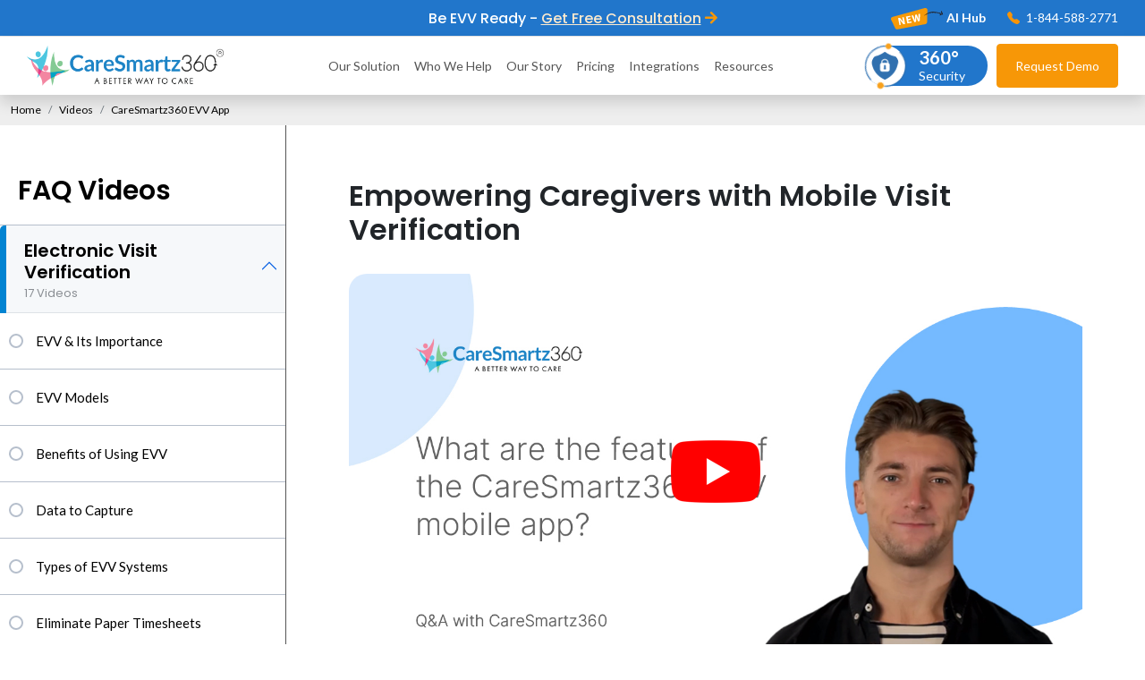

--- FILE ---
content_type: text/html; charset=UTF-8
request_url: https://www.caresmartz360.com/faq-videos/electronic-visit-verification/caresmartz360-evv-app/
body_size: 24035
content:
<!DOCTYPE html>
<html dir="ltr" lang="en-US" prefix="og: https://ogp.me/ns#" class="no-js">
<head>
  <meta charset="UTF-8">
  <meta name="viewport" content="width=device-width, initial-scale=1">
          <link rel='stylesheet' href='https://www.caresmartz360.com/wp-content/themes/caresmartz/css/bootstrap.min.css'>
  <link rel="stylesheet" href="https://www.caresmartz360.com/wp-content/themes/caresmartz/css/style.css">

   
  
 
  <link rel="stylesheet" href="https://www.caresmartz360.com/wp-content/themes/caresmartz/css/responsive.css">
  <link rel='stylesheet' href='https://www.caresmartz360.com/wp-content/themes/caresmartz/css/all.min.css'>
  <link rel="stylesheet" href="https://www.caresmartz360.com/wp-content/themes/caresmartz/css/owl.carousel.min.css">
  <link rel="stylesheet" href="https://www.caresmartz360.com/wp-content/themes/caresmartz/css/owl.theme.default.min.css">
  <link rel="stylesheet" href="https://cdn.jsdelivr.net/npm/bootstrap-icons@1.11.3/font/bootstrap-icons.min.css">


<script src="https://www.google.com/recaptcha/api.js" async defer></script>


 <!-- Google Tag Manager -->
<script>(function(w,d,s,l,i){w[l]=w[l]||[];w[l].push({'gtm.start':
new Date().getTime(),event:'gtm.js'});var f=d.getElementsByTagName(s)[0],
j=d.createElement(s),dl=l!='dataLayer'?'&l='+l:'';j.async=true;j.src=
'https://www.googletagmanager.com/gtm.js?id='+i+dl;f.parentNode.insertBefore(j,f);
})(window,document,'script','dataLayer','GTM-N7N89S6');</script>
<!-- End Google Tag Manager -->
<!-- Google tag (gtag.js) -->
<script async src="https://www.googletagmanager.com/gtag/js?id=AW-763077424">
</script>
<script>
  window.dataLayer = window.dataLayer || [];
  function gtag(){dataLayer.push(arguments);}
  gtag('js', new Date());
 
  gtag('config', 'AW-763077424');
</script>
 <script>(function(w,d,t,r,u){var f,n,i;w[u]=w[u]||[],f=function(){var o={ti:"56380831", enableAutoSpaTracking: true};o.q=w[u],w[u]=new UET(o),w[u].push("pageLoad")},n=d.createElement(t),n.src=r,n.async=1,n.onload=n.onreadystatechange=function(){var s=this.readyState;s&&s!=="loaded"&&s!=="complete"||(f(),n.onload=n.onreadystatechange=null)},i=d.getElementsByTagName(t)[0],i.parentNode.insertBefore(n,i)})(window,document,"script","//bat.bing.com/bat.js","uetq");</script>
<script type="application/ld+json">
{
  "@context": "https://schema.org",
  "@type": "VideoObject",
  "name": "Empowering Caregivers with Mobile Visit Verification",
  "description": "Explore the features of the CareSmartz360 EVV mobile app, including schedule & care plan access, caregiver tracking, signature capture, real-time alerts, etc.",
  "thumbnailUrl": "https://img.youtbe.com/vi/4ovY5IRyEMc/maxresdefault.jpg",
  "uploadDate": "2023-06-29 00:00-05:00",
  "duration": "PT0M42S",
  "contentUrl": "https://www.caresmartz360.com/faq-videos/electronic-visit-verification/caresmartz360-evv-app/",
  "embedUrl": "https://youtu.be/4ovY5IRyEMc"
}
</script><script>(function(html){html.className = html.className.replace(/\bno-js\b/,'js')})(document.documentElement);</script>
<title>Empowering Caregivers with Mobile Visit Verification</title>
	<style>img:is([sizes="auto" i], [sizes^="auto," i]) { contain-intrinsic-size: 3000px 1500px }</style>
	
		<!-- All in One SEO 4.9.3 - aioseo.com -->
	<meta name="description" content="Explore the features of the CareSmartz360 EVV mobile app, including schedule &amp; care plan access, caregiver tracking, signature capture, real-time alerts, etc." />
	<meta name="robots" content="max-snippet:-1, max-image-preview:large, max-video-preview:-1" />
	<meta name="keywords" content="evv software solution,electronic visit verification software,electronic visit verification solution,electronic visit verification system,evv system for home care,evv home care software solutions,electronic visit verification software system,evv faqs,medicaid evv faqs,evv home care faqs,evv systems faqs,evv solution faqs,electronic visit verification faqs,evv software faqs,caresmartz360 videos,caresmartz,home care videos,watch videos,video" />
	<link rel="canonical" href="https://www.caresmartz360.com/faq-videos/electronic-visit-verification/caresmartz360-evv-app/" />
	<meta name="generator" content="All in One SEO (AIOSEO) 4.9.3" />
		<meta property="og:locale" content="en_US" />
		<meta property="og:site_name" content="CareSmartz360 |" />
		<meta property="og:type" content="article" />
		<meta property="og:title" content="Empowering Caregivers with Mobile Visit Verification" />
		<meta property="og:description" content="Explore the features of the CareSmartz360 EVV mobile app, including schedule &amp; care plan access, caregiver tracking, signature capture, real-time alerts, etc." />
		<meta property="og:url" content="https://www.caresmartz360.com/faq-videos/electronic-visit-verification/caresmartz360-evv-app/" />
		<meta property="og:image" content="https://www.caresmartz360.com/wp-content/uploads/2024/10/evv-mobile-app.jpg" />
		<meta property="og:image:secure_url" content="https://www.caresmartz360.com/wp-content/uploads/2024/10/evv-mobile-app.jpg" />
		<meta property="og:image:width" content="1280" />
		<meta property="og:image:height" content="720" />
		<meta property="article:published_time" content="2023-06-30T04:34:19+00:00" />
		<meta property="article:modified_time" content="2025-11-26T14:17:52+00:00" />
		<meta name="twitter:card" content="summary" />
		<meta name="twitter:title" content="Empowering Caregivers with Mobile Visit Verification" />
		<meta name="twitter:description" content="Explore the features of the CareSmartz360 EVV mobile app, including schedule &amp; care plan access, caregiver tracking, signature capture, real-time alerts, etc." />
		<meta name="twitter:image" content="https://www.caresmartz360.com/wp-content/uploads/2024/10/evv-mobile-app.jpg" />
		<script type="application/ld+json" class="aioseo-schema">
			{"@context":"https:\/\/schema.org","@graph":[{"@type":"BreadcrumbList","@id":"https:\/\/www.caresmartz360.com\/faq-videos\/electronic-visit-verification\/caresmartz360-evv-app\/#breadcrumblist","itemListElement":[{"@type":"ListItem","@id":"https:\/\/www.caresmartz360.com#listItem","position":1,"name":"Home","item":"https:\/\/www.caresmartz360.com","nextItem":{"@type":"ListItem","@id":"https:\/\/www.caresmartz360.com\/faq-videos\/#listItem","name":"FAQ Videos"}},{"@type":"ListItem","@id":"https:\/\/www.caresmartz360.com\/faq-videos\/#listItem","position":2,"name":"FAQ Videos","item":"https:\/\/www.caresmartz360.com\/faq-videos\/","nextItem":{"@type":"ListItem","@id":"https:\/\/www.caresmartz360.com\/faq-videos\/electronic-visit-verification\/#listItem","name":"Electronic Visit Verification"},"previousItem":{"@type":"ListItem","@id":"https:\/\/www.caresmartz360.com#listItem","name":"Home"}},{"@type":"ListItem","@id":"https:\/\/www.caresmartz360.com\/faq-videos\/electronic-visit-verification\/#listItem","position":3,"name":"Electronic Visit Verification","item":"https:\/\/www.caresmartz360.com\/faq-videos\/electronic-visit-verification\/","nextItem":{"@type":"ListItem","@id":"https:\/\/www.caresmartz360.com\/faq-videos\/electronic-visit-verification\/caresmartz360-evv-app\/#listItem","name":"CareSmartz360 EVV App"},"previousItem":{"@type":"ListItem","@id":"https:\/\/www.caresmartz360.com\/faq-videos\/#listItem","name":"FAQ Videos"}},{"@type":"ListItem","@id":"https:\/\/www.caresmartz360.com\/faq-videos\/electronic-visit-verification\/caresmartz360-evv-app\/#listItem","position":4,"name":"CareSmartz360 EVV App","previousItem":{"@type":"ListItem","@id":"https:\/\/www.caresmartz360.com\/faq-videos\/electronic-visit-verification\/#listItem","name":"Electronic Visit Verification"}}]},{"@type":"Organization","@id":"https:\/\/www.caresmartz360.com\/#organization","name":"CareSmartz360","url":"https:\/\/www.caresmartz360.com\/"},{"@type":"WebPage","@id":"https:\/\/www.caresmartz360.com\/faq-videos\/electronic-visit-verification\/caresmartz360-evv-app\/#webpage","url":"https:\/\/www.caresmartz360.com\/faq-videos\/electronic-visit-verification\/caresmartz360-evv-app\/","name":"Empowering Caregivers with Mobile Visit Verification","description":"Explore the features of the CareSmartz360 EVV mobile app, including schedule & care plan access, caregiver tracking, signature capture, real-time alerts, etc.","inLanguage":"en-US","isPartOf":{"@id":"https:\/\/www.caresmartz360.com\/#website"},"breadcrumb":{"@id":"https:\/\/www.caresmartz360.com\/faq-videos\/electronic-visit-verification\/caresmartz360-evv-app\/#breadcrumblist"},"image":{"@type":"ImageObject","url":"https:\/\/www.caresmartz360.com\/wp-content\/uploads\/2024\/10\/evv-mobile-app.jpg","@id":"https:\/\/www.caresmartz360.com\/faq-videos\/electronic-visit-verification\/caresmartz360-evv-app\/#mainImage","width":1280,"height":720,"caption":"CareSmartz360 evv app"},"primaryImageOfPage":{"@id":"https:\/\/www.caresmartz360.com\/faq-videos\/electronic-visit-verification\/caresmartz360-evv-app\/#mainImage"},"datePublished":"2023-06-30T04:34:19+00:00","dateModified":"2025-11-26T14:17:52+00:00"},{"@type":"WebSite","@id":"https:\/\/www.caresmartz360.com\/#website","url":"https:\/\/www.caresmartz360.com\/","name":"CareSmartz360","inLanguage":"en-US","publisher":{"@id":"https:\/\/www.caresmartz360.com\/#organization"}}]}
		</script>
		<!-- All in One SEO -->

<link rel='dns-prefetch' href='//fonts.googleapis.com' />
<link href='https://fonts.gstatic.com' crossorigin rel='preconnect' />
<link rel="alternate" type="application/rss+xml" title="CareSmartz360 &raquo; Feed" href="https://www.caresmartz360.com/feed/" />
<link rel="alternate" type="application/rss+xml" title="CareSmartz360 &raquo; Comments Feed" href="https://www.caresmartz360.com/comments/feed/" />
<script type="text/javascript">
/* <![CDATA[ */
window._wpemojiSettings = {"baseUrl":"https:\/\/s.w.org\/images\/core\/emoji\/16.0.1\/72x72\/","ext":".png","svgUrl":"https:\/\/s.w.org\/images\/core\/emoji\/16.0.1\/svg\/","svgExt":".svg","source":{"concatemoji":"https:\/\/www.caresmartz360.com\/wp-includes\/js\/wp-emoji-release.min.js?ver=6.8.3"}};
/*! This file is auto-generated */
!function(s,n){var o,i,e;function c(e){try{var t={supportTests:e,timestamp:(new Date).valueOf()};sessionStorage.setItem(o,JSON.stringify(t))}catch(e){}}function p(e,t,n){e.clearRect(0,0,e.canvas.width,e.canvas.height),e.fillText(t,0,0);var t=new Uint32Array(e.getImageData(0,0,e.canvas.width,e.canvas.height).data),a=(e.clearRect(0,0,e.canvas.width,e.canvas.height),e.fillText(n,0,0),new Uint32Array(e.getImageData(0,0,e.canvas.width,e.canvas.height).data));return t.every(function(e,t){return e===a[t]})}function u(e,t){e.clearRect(0,0,e.canvas.width,e.canvas.height),e.fillText(t,0,0);for(var n=e.getImageData(16,16,1,1),a=0;a<n.data.length;a++)if(0!==n.data[a])return!1;return!0}function f(e,t,n,a){switch(t){case"flag":return n(e,"\ud83c\udff3\ufe0f\u200d\u26a7\ufe0f","\ud83c\udff3\ufe0f\u200b\u26a7\ufe0f")?!1:!n(e,"\ud83c\udde8\ud83c\uddf6","\ud83c\udde8\u200b\ud83c\uddf6")&&!n(e,"\ud83c\udff4\udb40\udc67\udb40\udc62\udb40\udc65\udb40\udc6e\udb40\udc67\udb40\udc7f","\ud83c\udff4\u200b\udb40\udc67\u200b\udb40\udc62\u200b\udb40\udc65\u200b\udb40\udc6e\u200b\udb40\udc67\u200b\udb40\udc7f");case"emoji":return!a(e,"\ud83e\udedf")}return!1}function g(e,t,n,a){var r="undefined"!=typeof WorkerGlobalScope&&self instanceof WorkerGlobalScope?new OffscreenCanvas(300,150):s.createElement("canvas"),o=r.getContext("2d",{willReadFrequently:!0}),i=(o.textBaseline="top",o.font="600 32px Arial",{});return e.forEach(function(e){i[e]=t(o,e,n,a)}),i}function t(e){var t=s.createElement("script");t.src=e,t.defer=!0,s.head.appendChild(t)}"undefined"!=typeof Promise&&(o="wpEmojiSettingsSupports",i=["flag","emoji"],n.supports={everything:!0,everythingExceptFlag:!0},e=new Promise(function(e){s.addEventListener("DOMContentLoaded",e,{once:!0})}),new Promise(function(t){var n=function(){try{var e=JSON.parse(sessionStorage.getItem(o));if("object"==typeof e&&"number"==typeof e.timestamp&&(new Date).valueOf()<e.timestamp+604800&&"object"==typeof e.supportTests)return e.supportTests}catch(e){}return null}();if(!n){if("undefined"!=typeof Worker&&"undefined"!=typeof OffscreenCanvas&&"undefined"!=typeof URL&&URL.createObjectURL&&"undefined"!=typeof Blob)try{var e="postMessage("+g.toString()+"("+[JSON.stringify(i),f.toString(),p.toString(),u.toString()].join(",")+"));",a=new Blob([e],{type:"text/javascript"}),r=new Worker(URL.createObjectURL(a),{name:"wpTestEmojiSupports"});return void(r.onmessage=function(e){c(n=e.data),r.terminate(),t(n)})}catch(e){}c(n=g(i,f,p,u))}t(n)}).then(function(e){for(var t in e)n.supports[t]=e[t],n.supports.everything=n.supports.everything&&n.supports[t],"flag"!==t&&(n.supports.everythingExceptFlag=n.supports.everythingExceptFlag&&n.supports[t]);n.supports.everythingExceptFlag=n.supports.everythingExceptFlag&&!n.supports.flag,n.DOMReady=!1,n.readyCallback=function(){n.DOMReady=!0}}).then(function(){return e}).then(function(){var e;n.supports.everything||(n.readyCallback(),(e=n.source||{}).concatemoji?t(e.concatemoji):e.wpemoji&&e.twemoji&&(t(e.twemoji),t(e.wpemoji)))}))}((window,document),window._wpemojiSettings);
/* ]]> */
</script>
<style id='wp-emoji-styles-inline-css' type='text/css'>

	img.wp-smiley, img.emoji {
		display: inline !important;
		border: none !important;
		box-shadow: none !important;
		height: 1em !important;
		width: 1em !important;
		margin: 0 0.07em !important;
		vertical-align: -0.1em !important;
		background: none !important;
		padding: 0 !important;
	}
</style>
<link rel='stylesheet' id='wp-block-library-css' href='https://www.caresmartz360.com/wp-includes/css/dist/block-library/style.min.css?ver=6.8.3' type='text/css' media='all' />
<style id='classic-theme-styles-inline-css' type='text/css'>
/*! This file is auto-generated */
.wp-block-button__link{color:#fff;background-color:#32373c;border-radius:9999px;box-shadow:none;text-decoration:none;padding:calc(.667em + 2px) calc(1.333em + 2px);font-size:1.125em}.wp-block-file__button{background:#32373c;color:#fff;text-decoration:none}
</style>
<link rel='stylesheet' id='aioseo/css/src/vue/standalone/blocks/table-of-contents/global.scss-css' href='https://www.caresmartz360.com/wp-content/plugins/all-in-one-seo-pack/dist/Lite/assets/css/table-of-contents/global.e90f6d47.css?ver=4.9.3' type='text/css' media='all' />
<style id='global-styles-inline-css' type='text/css'>
:root{--wp--preset--aspect-ratio--square: 1;--wp--preset--aspect-ratio--4-3: 4/3;--wp--preset--aspect-ratio--3-4: 3/4;--wp--preset--aspect-ratio--3-2: 3/2;--wp--preset--aspect-ratio--2-3: 2/3;--wp--preset--aspect-ratio--16-9: 16/9;--wp--preset--aspect-ratio--9-16: 9/16;--wp--preset--color--black: #000000;--wp--preset--color--cyan-bluish-gray: #abb8c3;--wp--preset--color--white: #ffffff;--wp--preset--color--pale-pink: #f78da7;--wp--preset--color--vivid-red: #cf2e2e;--wp--preset--color--luminous-vivid-orange: #ff6900;--wp--preset--color--luminous-vivid-amber: #fcb900;--wp--preset--color--light-green-cyan: #7bdcb5;--wp--preset--color--vivid-green-cyan: #00d084;--wp--preset--color--pale-cyan-blue: #8ed1fc;--wp--preset--color--vivid-cyan-blue: #0693e3;--wp--preset--color--vivid-purple: #9b51e0;--wp--preset--gradient--vivid-cyan-blue-to-vivid-purple: linear-gradient(135deg,rgba(6,147,227,1) 0%,rgb(155,81,224) 100%);--wp--preset--gradient--light-green-cyan-to-vivid-green-cyan: linear-gradient(135deg,rgb(122,220,180) 0%,rgb(0,208,130) 100%);--wp--preset--gradient--luminous-vivid-amber-to-luminous-vivid-orange: linear-gradient(135deg,rgba(252,185,0,1) 0%,rgba(255,105,0,1) 100%);--wp--preset--gradient--luminous-vivid-orange-to-vivid-red: linear-gradient(135deg,rgba(255,105,0,1) 0%,rgb(207,46,46) 100%);--wp--preset--gradient--very-light-gray-to-cyan-bluish-gray: linear-gradient(135deg,rgb(238,238,238) 0%,rgb(169,184,195) 100%);--wp--preset--gradient--cool-to-warm-spectrum: linear-gradient(135deg,rgb(74,234,220) 0%,rgb(151,120,209) 20%,rgb(207,42,186) 40%,rgb(238,44,130) 60%,rgb(251,105,98) 80%,rgb(254,248,76) 100%);--wp--preset--gradient--blush-light-purple: linear-gradient(135deg,rgb(255,206,236) 0%,rgb(152,150,240) 100%);--wp--preset--gradient--blush-bordeaux: linear-gradient(135deg,rgb(254,205,165) 0%,rgb(254,45,45) 50%,rgb(107,0,62) 100%);--wp--preset--gradient--luminous-dusk: linear-gradient(135deg,rgb(255,203,112) 0%,rgb(199,81,192) 50%,rgb(65,88,208) 100%);--wp--preset--gradient--pale-ocean: linear-gradient(135deg,rgb(255,245,203) 0%,rgb(182,227,212) 50%,rgb(51,167,181) 100%);--wp--preset--gradient--electric-grass: linear-gradient(135deg,rgb(202,248,128) 0%,rgb(113,206,126) 100%);--wp--preset--gradient--midnight: linear-gradient(135deg,rgb(2,3,129) 0%,rgb(40,116,252) 100%);--wp--preset--font-size--small: 13px;--wp--preset--font-size--medium: 20px;--wp--preset--font-size--large: 36px;--wp--preset--font-size--x-large: 42px;--wp--preset--spacing--20: 0.44rem;--wp--preset--spacing--30: 0.67rem;--wp--preset--spacing--40: 1rem;--wp--preset--spacing--50: 1.5rem;--wp--preset--spacing--60: 2.25rem;--wp--preset--spacing--70: 3.38rem;--wp--preset--spacing--80: 5.06rem;--wp--preset--shadow--natural: 6px 6px 9px rgba(0, 0, 0, 0.2);--wp--preset--shadow--deep: 12px 12px 50px rgba(0, 0, 0, 0.4);--wp--preset--shadow--sharp: 6px 6px 0px rgba(0, 0, 0, 0.2);--wp--preset--shadow--outlined: 6px 6px 0px -3px rgba(255, 255, 255, 1), 6px 6px rgba(0, 0, 0, 1);--wp--preset--shadow--crisp: 6px 6px 0px rgba(0, 0, 0, 1);}:where(.is-layout-flex){gap: 0.5em;}:where(.is-layout-grid){gap: 0.5em;}body .is-layout-flex{display: flex;}.is-layout-flex{flex-wrap: wrap;align-items: center;}.is-layout-flex > :is(*, div){margin: 0;}body .is-layout-grid{display: grid;}.is-layout-grid > :is(*, div){margin: 0;}:where(.wp-block-columns.is-layout-flex){gap: 2em;}:where(.wp-block-columns.is-layout-grid){gap: 2em;}:where(.wp-block-post-template.is-layout-flex){gap: 1.25em;}:where(.wp-block-post-template.is-layout-grid){gap: 1.25em;}.has-black-color{color: var(--wp--preset--color--black) !important;}.has-cyan-bluish-gray-color{color: var(--wp--preset--color--cyan-bluish-gray) !important;}.has-white-color{color: var(--wp--preset--color--white) !important;}.has-pale-pink-color{color: var(--wp--preset--color--pale-pink) !important;}.has-vivid-red-color{color: var(--wp--preset--color--vivid-red) !important;}.has-luminous-vivid-orange-color{color: var(--wp--preset--color--luminous-vivid-orange) !important;}.has-luminous-vivid-amber-color{color: var(--wp--preset--color--luminous-vivid-amber) !important;}.has-light-green-cyan-color{color: var(--wp--preset--color--light-green-cyan) !important;}.has-vivid-green-cyan-color{color: var(--wp--preset--color--vivid-green-cyan) !important;}.has-pale-cyan-blue-color{color: var(--wp--preset--color--pale-cyan-blue) !important;}.has-vivid-cyan-blue-color{color: var(--wp--preset--color--vivid-cyan-blue) !important;}.has-vivid-purple-color{color: var(--wp--preset--color--vivid-purple) !important;}.has-black-background-color{background-color: var(--wp--preset--color--black) !important;}.has-cyan-bluish-gray-background-color{background-color: var(--wp--preset--color--cyan-bluish-gray) !important;}.has-white-background-color{background-color: var(--wp--preset--color--white) !important;}.has-pale-pink-background-color{background-color: var(--wp--preset--color--pale-pink) !important;}.has-vivid-red-background-color{background-color: var(--wp--preset--color--vivid-red) !important;}.has-luminous-vivid-orange-background-color{background-color: var(--wp--preset--color--luminous-vivid-orange) !important;}.has-luminous-vivid-amber-background-color{background-color: var(--wp--preset--color--luminous-vivid-amber) !important;}.has-light-green-cyan-background-color{background-color: var(--wp--preset--color--light-green-cyan) !important;}.has-vivid-green-cyan-background-color{background-color: var(--wp--preset--color--vivid-green-cyan) !important;}.has-pale-cyan-blue-background-color{background-color: var(--wp--preset--color--pale-cyan-blue) !important;}.has-vivid-cyan-blue-background-color{background-color: var(--wp--preset--color--vivid-cyan-blue) !important;}.has-vivid-purple-background-color{background-color: var(--wp--preset--color--vivid-purple) !important;}.has-black-border-color{border-color: var(--wp--preset--color--black) !important;}.has-cyan-bluish-gray-border-color{border-color: var(--wp--preset--color--cyan-bluish-gray) !important;}.has-white-border-color{border-color: var(--wp--preset--color--white) !important;}.has-pale-pink-border-color{border-color: var(--wp--preset--color--pale-pink) !important;}.has-vivid-red-border-color{border-color: var(--wp--preset--color--vivid-red) !important;}.has-luminous-vivid-orange-border-color{border-color: var(--wp--preset--color--luminous-vivid-orange) !important;}.has-luminous-vivid-amber-border-color{border-color: var(--wp--preset--color--luminous-vivid-amber) !important;}.has-light-green-cyan-border-color{border-color: var(--wp--preset--color--light-green-cyan) !important;}.has-vivid-green-cyan-border-color{border-color: var(--wp--preset--color--vivid-green-cyan) !important;}.has-pale-cyan-blue-border-color{border-color: var(--wp--preset--color--pale-cyan-blue) !important;}.has-vivid-cyan-blue-border-color{border-color: var(--wp--preset--color--vivid-cyan-blue) !important;}.has-vivid-purple-border-color{border-color: var(--wp--preset--color--vivid-purple) !important;}.has-vivid-cyan-blue-to-vivid-purple-gradient-background{background: var(--wp--preset--gradient--vivid-cyan-blue-to-vivid-purple) !important;}.has-light-green-cyan-to-vivid-green-cyan-gradient-background{background: var(--wp--preset--gradient--light-green-cyan-to-vivid-green-cyan) !important;}.has-luminous-vivid-amber-to-luminous-vivid-orange-gradient-background{background: var(--wp--preset--gradient--luminous-vivid-amber-to-luminous-vivid-orange) !important;}.has-luminous-vivid-orange-to-vivid-red-gradient-background{background: var(--wp--preset--gradient--luminous-vivid-orange-to-vivid-red) !important;}.has-very-light-gray-to-cyan-bluish-gray-gradient-background{background: var(--wp--preset--gradient--very-light-gray-to-cyan-bluish-gray) !important;}.has-cool-to-warm-spectrum-gradient-background{background: var(--wp--preset--gradient--cool-to-warm-spectrum) !important;}.has-blush-light-purple-gradient-background{background: var(--wp--preset--gradient--blush-light-purple) !important;}.has-blush-bordeaux-gradient-background{background: var(--wp--preset--gradient--blush-bordeaux) !important;}.has-luminous-dusk-gradient-background{background: var(--wp--preset--gradient--luminous-dusk) !important;}.has-pale-ocean-gradient-background{background: var(--wp--preset--gradient--pale-ocean) !important;}.has-electric-grass-gradient-background{background: var(--wp--preset--gradient--electric-grass) !important;}.has-midnight-gradient-background{background: var(--wp--preset--gradient--midnight) !important;}.has-small-font-size{font-size: var(--wp--preset--font-size--small) !important;}.has-medium-font-size{font-size: var(--wp--preset--font-size--medium) !important;}.has-large-font-size{font-size: var(--wp--preset--font-size--large) !important;}.has-x-large-font-size{font-size: var(--wp--preset--font-size--x-large) !important;}
:where(.wp-block-post-template.is-layout-flex){gap: 1.25em;}:where(.wp-block-post-template.is-layout-grid){gap: 1.25em;}
:where(.wp-block-columns.is-layout-flex){gap: 2em;}:where(.wp-block-columns.is-layout-grid){gap: 2em;}
:root :where(.wp-block-pullquote){font-size: 1.5em;line-height: 1.6;}
</style>
<link rel='stylesheet' id='contact-form-7-css' href='https://www.caresmartz360.com/wp-content/plugins/contact-form-7/includes/css/styles.css?ver=6.1.2' type='text/css' media='all' />
<style id='contact-form-7-inline-css' type='text/css'>
.wpcf7 .wpcf7-recaptcha iframe {margin-bottom: 0;}.wpcf7 .wpcf7-recaptcha[data-align="center"] > div {margin: 0 auto;}.wpcf7 .wpcf7-recaptcha[data-align="right"] > div {margin: 0 0 0 auto;}
</style>
<link rel='stylesheet' id='wpcf7-redirect-script-frontend-css' href='https://www.caresmartz360.com/wp-content/plugins/wpcf7-redirect/build/assets/frontend-script.css?ver=2c532d7e2be36f6af233' type='text/css' media='all' />
<link rel='stylesheet' id='twentyfifteen-fonts-css' href='https://fonts.googleapis.com/css?family=Noto+Sans%3A400italic%2C700italic%2C400%2C700%7CNoto+Serif%3A400italic%2C700italic%2C400%2C700%7CInconsolata%3A400%2C700&#038;subset=latin%2Clatin-ext' type='text/css' media='all' />
<link rel='stylesheet' id='genericons-css' href='https://www.caresmartz360.com/wp-content/themes/caresmartz/genericons/genericons.css?ver=3.2' type='text/css' media='all' />
<link rel='stylesheet' id='twentyfifteen-style-css' href='https://www.caresmartz360.com/wp-content/themes/caresmartz/style.css?ver=6.8.3' type='text/css' media='all' />
<!--[if lt IE 9]>
<link rel='stylesheet' id='twentyfifteen-ie-css' href='https://www.caresmartz360.com/wp-content/themes/caresmartz/css/ie.css?ver=20141010' type='text/css' media='all' />
<![endif]-->
<!--[if lt IE 8]>
<link rel='stylesheet' id='twentyfifteen-ie7-css' href='https://www.caresmartz360.com/wp-content/themes/caresmartz/css/ie7.css?ver=20141010' type='text/css' media='all' />
<![endif]-->
<link rel='stylesheet' id='dtpicker-css' href='https://www.caresmartz360.com/wp-content/plugins/date-time-picker-field/assets/js/vendor/datetimepicker/jquery.datetimepicker.min.css?ver=6.8.3' type='text/css' media='all' />
<link rel='stylesheet' id='zcffront-jquery-ui-css' href='https://www.caresmartz360.com/wp-content/plugins/zoho-crm-forms/assets/css/jquery-ui.css?ver=6.8.3' type='text/css' media='all' />
<link rel='stylesheet' id='zcffront-end-styles-css' href='https://www.caresmartz360.com/wp-content/plugins/zoho-crm-forms/assets/css/frontendstyles.css?ver=6.8.3' type='text/css' media='all' />
<script type="text/javascript" src="https://www.caresmartz360.com/wp-includes/js/jquery/jquery.min.js?ver=3.7.1" id="jquery-core-js"></script>
<script type="text/javascript" src="https://www.caresmartz360.com/wp-includes/js/jquery/jquery-migrate.min.js?ver=3.4.1" id="jquery-migrate-js"></script>
<script type="text/javascript" src="https://www.caresmartz360.com/wp-includes/js/jquery/ui/core.min.js?ver=1.13.3" id="jquery-ui-core-js"></script>
<script type="text/javascript" src="https://www.caresmartz360.com/wp-includes/js/jquery/ui/datepicker.min.js?ver=1.13.3" id="jquery-ui-datepicker-js"></script>
<script type="text/javascript" id="jquery-ui-datepicker-js-after">
/* <![CDATA[ */
jQuery(function(jQuery){jQuery.datepicker.setDefaults({"closeText":"Close","currentText":"Today","monthNames":["January","February","March","April","May","June","July","August","September","October","November","December"],"monthNamesShort":["Jan","Feb","Mar","Apr","May","Jun","Jul","Aug","Sep","Oct","Nov","Dec"],"nextText":"Next","prevText":"Previous","dayNames":["Sunday","Monday","Tuesday","Wednesday","Thursday","Friday","Saturday"],"dayNamesShort":["Sun","Mon","Tue","Wed","Thu","Fri","Sat"],"dayNamesMin":["S","M","T","W","T","F","S"],"dateFormat":"MM d, yy","firstDay":1,"isRTL":false});});
/* ]]> */
</script>
<script type="text/javascript" src="https://www.caresmartz360.com/wp-content/plugins/zoho-crm-forms/assets/js/zcga.js?ver=1.8.1.5" id="zcga.js-js"></script>
<link rel="https://api.w.org/" href="https://www.caresmartz360.com/wp-json/" /><link rel="alternate" title="JSON" type="application/json" href="https://www.caresmartz360.com/wp-json/wp/v2/pages/14116" /><link rel="EditURI" type="application/rsd+xml" title="RSD" href="https://www.caresmartz360.com/xmlrpc.php?rsd" />
<meta name="generator" content="WordPress 6.8.3" />
<link rel='shortlink' href='https://www.caresmartz360.com/?p=14116' />
<script id='nitro-telemetry-meta' nitro-exclude>window.NPTelemetryMetadata={missReason: (!window.NITROPACK_STATE ? 'cache not found' : 'hit'),pageType: 'page',isEligibleForOptimization: true,}</script><script id='nitro-generic' nitro-exclude>(()=>{window.NitroPack=window.NitroPack||{coreVersion:"na",isCounted:!1};let e=document.createElement("script");if(e.src="https://nitroscripts.com/bZEsIxCYpMlulSPiWCaWfdLzdYuZsrCW",e.async=!0,e.id="nitro-script",document.head.appendChild(e),!window.NitroPack.isCounted){window.NitroPack.isCounted=!0;let t=()=>{navigator.sendBeacon("https://to.getnitropack.com/p",JSON.stringify({siteId:"bZEsIxCYpMlulSPiWCaWfdLzdYuZsrCW",url:window.location.href,isOptimized:!!window.IS_NITROPACK,coreVersion:"na",missReason:window.NPTelemetryMetadata?.missReason||"",pageType:window.NPTelemetryMetadata?.pageType||"",isEligibleForOptimization:!!window.NPTelemetryMetadata?.isEligibleForOptimization}))};(()=>{let e=()=>new Promise(e=>{"complete"===document.readyState?e():window.addEventListener("load",e)}),i=()=>new Promise(e=>{document.prerendering?document.addEventListener("prerenderingchange",e,{once:!0}):e()}),a=async()=>{await i(),await e(),t()};a()})(),window.addEventListener("pageshow",e=>{if(e.persisted){let i=document.prerendering||self.performance?.getEntriesByType?.("navigation")[0]?.activationStart>0;"visible"!==document.visibilityState||i||t()}})}})();</script><link rel="icon" href="https://www.caresmartz360.com/wp-content/uploads/2023/04/fav-icon-16-16.png" sizes="32x32" />
<link rel="icon" href="https://www.caresmartz360.com/wp-content/uploads/2023/04/fav-icon-16-16.png" sizes="192x192" />
<link rel="apple-touch-icon" href="https://www.caresmartz360.com/wp-content/uploads/2023/04/fav-icon-16-16.png" />
<meta name="msapplication-TileImage" content="https://www.caresmartz360.com/wp-content/uploads/2023/04/fav-icon-16-16.png" />

 <script src="https://cdn.pagesense.io/js/840733701/d8fd428989174f348ed2fd8e9017ace7.js"></script>

</head>
<body class="wp-singular page-template page-template-pages page-template-video-inner page-template-pagesvideo-inner-php page page-id-14116 page-child parent-pageid-13966 wp-theme-caresmartz">
   <!-- Google Tag Manager (noscript) -->
<noscript><iframe src="https://www.googletagmanager.com/ns.html?id=GTM-N7N89S6"
height="0" width="0" style="display:none;visibility:hidden"></iframe></noscript>
<!-- End Google Tag Manager (noscript) -->

<div class="header-top-bar d-lg-none">
      <div class="container-fluid padding-head">
        <div class="row align-items-center justify-content-end">
          <div class="col-lg-12 text-center">
                              <!-- <p class="m-0"><h6><a href="/offer-for-home-care-agencies/" target="_blank">Claim 50% Off for 2025</a></p> -->
                  <!-- For mobile<p class="m-0"><h6><a href="/special-offer-for-home-care-agencies/">Get Your First Month 100% Free <i class="fa fa-arrow-right" aria-hidden="true"></i></a></p> -->
                  <p class="m-0"><h6><a href="/caresmartz360-evv-solution/" target="_blank">Be EVV Ready <i class="fa fa-arrow-right" aria-hidden="true"></i></a></p>
                  <!-- <p class="m-0"><h6><a href="/special-offer-for-home-care-agencies/">Claim Your 6-Month Deal Now <i class="fa fa-arrow-right" aria-hidden="true"></i></a></p> -->
                   <!-- <p class="m-0"><h6><a href="/events/homecarecon-2025-annual-conference-and-trade-show/">Join us at HCAF HomeCareCon 2025 <i class="fa fa-arrow-right" aria-hidden="true"></i></a></p> -->

                            </div>
        </div>
      </div>
</div>
    
<div class="sticky-top">

  <!-- header start -->
  
  <header>
    <div class="header-top-bar d-none d-lg-block">
      <div class="container-fluid padding-head">
        <div class="row align-items-center justify-content-end">
          <div class="col-lg-4 text-center">

                                     <!-- <p class="m-0"><h6><a href="/offer-for-home-care-agencies/" target="_blank"><u>Claim 50% Off for 2025 – Offer Ends Soon</u></a></p> -->
              <!-- <p class="m-0"><h6>Meet Us at <a href="/events/hcaoa-national-home-care-conference-2025/" target="_blank"><u>HCAOA 2025 – Booth #203</u></a></p> -->
                  <!-- <p class="m-0"><h6>Limited Time Offer - <a href="/special-offer-for-home-care-agencies/" rel="nofollow"><u>Avail 50% Off</u> <i class="fa fa-arrow-right" aria-hidden="true"></i></a></p> -->
                  <!-- <p class="m-0"><h6>Limited Time Offer <a href="/get-a-personalized-demo/">Get 50% Off Now! <i class="fa fa-arrow-right" aria-hidden="true"></i></a></p> -->
                  <!-- <p class="m-0"><h6>Get Your First Month Free - <a href="/special-offer-for-home-care-agencies/" rel="nofollow"><u>Limited Time Offer</u> <i class="fa fa-arrow-right" aria-hidden="true"></i></a></p> -->
                  <p class="m-0"><h6>Be EVV Ready - <a href="/caresmartz360-evv-solution/" target="_blank"><u>Get Free Consultation</u> <i class="fa fa-arrow-right" aria-hidden="true"></i></a></p>
                  <!-- <p class="m-0"><h6>Limited Time! <a href="/special-offer-for-home-care-agencies/" rel="nofollow"><u>Claim Your 6-Month Deal Now </u> <i class="fa fa-arrow-right" aria-hidden="true"></i></a></p> -->
                   <!-- <p class="m-0"><h6><a href="/events/homecarecon-2025-annual-conference-and-trade-show/"><u>Join us at HCAF HomeCareCon 2025 </u> <i class="fa fa-arrow-right" aria-hidden="true"></i></a></p> -->

                           
          </div>
          <div class="col-lg-4">
            <ul class="list-unstyled d-flex justify-content-end m-0">
              <li class="ai-header-btn me-4"><a class="" href="/ai-hub"><img src="/wp-content/themes/caresmartz/images/header-ai-arrow.svg" alt="" class="img-fluid"> AI Hub</a></li>
              <li class=""><a href="tel:+1-844-588-2771"><i class="bi bi-telephone-fill pe-1"></i> 1-844-588-2771</a></li>
              <!-- <li><a href="mailto:sales@CareSmartz360.com"><i class="fa fa-envelope pe-1"></i> sales@CareSmartz360.com</a></li> -->
            </ul> 
          </div>
        </div>
      </div>
    </div>
    <hr class="m-0">    
    <nav class="navbar navbar-expand-xl navbar-light shadow">
        <div class="container-fluid padding-head">
          <a class="navbar-brand" href="/">
            <!-- <img src="/images/logo-color.png"> -->
            <!-- <img src="<?php// echo esc_url( get_template_directory_uri() ); ?>/images/caresmartz360-logo.svg" class="img-fluid svg-logo"  width="400" height="81" alt="CareSmartz360 Home Care Software"> -->
             <img src="/wp-content/uploads/2026/01/caresmartz360-logo.png" width="224" height="45" alt="CareSmartz360 Home Care Software" class="svg-logo">

         <!-- <img class="img-fluid" src="/wp-content/uploads/2024/07/logo-color-1000px.png" srcset="/wp-content/uploads/2024/07/logo-color-200px.png 220w, /wp-content/uploads/2024/07/logo-color-1000px.png 1000w" alt="Cloud-based Home Care Software - CareSmartz360" sizes="280px, 450px"> -->

          </a>
          <button class="navbar-toggler collapsed" type="button" aria-label="Toggle navigation" data-bs-toggle="collapse" data-bs-target="#navbar-content">
            <div class="hamburger-toggle">
              <div class="hamburger">
                <span></span>
                <span></span>
                <span></span>
              </div>
            </div>
          </button>
          <div class="collapse navbar-collapse" id="navbar-content">
            <ul class="navbar-nav d-flex m-auto">
              <!-- <li class="nav-item">
                <a class="nav-link active" aria-current="page" href="#">Home</a>
              </li> -->
              <!-- Mega menu Desktop-->
              <li class="nav-item dropdown dropdown-mega position-static desk-mega">
                <a class="nav-link dropdown-toggle" href="#" data-bs-toggle="dropdown" data-bs-auto-close="outside">Our Solution</a>
                <div class="dropdown-menu first megamenu our-solution resource-mega shadow p-0">
                  <div class="mega-content">
                    <div class="container-fluid">
                      <div class="row">
                        <div class="col-md-4 osdpdwn-nwmnu rgtgrey-menu bg-light">
                          <h4><i class="fa fa-lightbulb pe-2"></i>All-in-one Solution</h4>
                          <hr>
                          <ul>
                            <li><a href="/features/client-family-portal/">Client Intake</a></li>
                            <li><a href="/features/caregiver-portal/">Caregiver Intake</a></li>
                            <li><a href="/features/home-care-scheduling-software/">Scheduling</a></li>
                            <li><a href="/features/electronic-visit-verification-software/">Electronic Visit Verification</a></li>
                            <li><a href="/features/home-care-client-management-software/">Client Management</a></li>
                            <li><a href="/features/home-care-billing-software/">Billing & Revenue Cycle</a></li>
                            <li><a href="/features/home-care-reporting-software/">Reports &amp; Analytics</a></li>
                            <li><a href="/features/custom-forms/">Custom Forms</a></li>
                            <li><a href="/features/caregiver-mobile-app/">Caregiver Mobile App</a></li>
                           <li><a href="/features/home-care-agency-app/">Office & Admin App</a></li>
                           <li><a href="/features/caregiver-training/">Caregiver Training</a></li>
                            <li><a href="/ai-hub/">AI Hub</a></li>
                          </ul>
                          <h5><a href="/home-care-software/">View All Features</a></h5>                              
                        </div>
                        <div class="col-md-4 ps-lg-5 osdpdwn-nwmnu">
                          <h4><i class="fa fa-briefcase pe-1"></i> By Business Type</h4>
                          <hr>
                          <ul class="business-type">
                            <li><a class="dropdown-item" href="/home-care-software/">Home Care</a></li> 
                            <li><a class="dropdown-item" href="/franchisor/">Franchisor</a></li>
                            <li><a class="dropdown-item" href="/facility-staffing-software/">Facility Staffing</a></li>
                          </ul>
                          <h4><i class="fa fa-building pe-1"></i>BY AGENCY SIZE</h4>
                          <hr>
                          <ul class="agency-size">
                            <li><a class="dropdown-item" href="/ai-enterprise-home-care-software/">Enterprise<br><span>(250+ Clients)</span></a></li>
                            <li><a class="dropdown-item" href="/home-care-software-for-all-agency-sizes/#large">Large<br><span>(101–249 Clients)</span></a></li>
                            <li><a class="dropdown-item" href="/home-care-software-for-all-agency-sizes/#growing">Growing<br><span>(0–100 Clients)</span></a></li> 
                           <!--  <li><a class="dropdown-item" href="/startup/">Start-ups<br><span>(0-10 Clients)</span></a></li> -->
                          </ul>
                        </div>
                        <div class="col-md-4 osdpdwn-nwmnu">        
                          <h4><i class="fa fa-money-bill pe-1"></i> By Payer</h4>
                          <hr>
                          <ul class="by-payer">
                            <li><a class="dropdown-item" href="/private-pay/">Private Pay</a></li> 
                            <li><a class="dropdown-item" href="/medicaid-software/">Medicaid</a></li> 
                            <li><a class="dropdown-item" href="/veteran-affairs/">Veteran Affairs</a></li> 
                            <li><a class="dropdown-item" href="/ltci-long-term-care-insurance/">LTCI</a></li> 
                          </ul>
                          <div class="navigation-ai-hub-box">
                            <a href="/ai-hub/" class="navigation-ai-hub-box-in">
                              <img src="/wp-content/themes/caresmartz/images/header-ai-hub-icon.png" />
                              <h3>AI-driven intelligence to empower care teams and boost ROI</h3>
                              <span>Explore AI Hub</span>
                            </a>
                          </div>
                        </div>
                       
                      </div>
                    </div>
                  </div>
                </div>
              </li>
              <!-- Mega menu Desktop end--> 
              <!-- Mega menu Mobile -->                
              <li class="nav-item dropdown  mob-mega">
                <a class="nav-link dropdown-toggle" href="#" data-bs-toggle="dropdown" data-bs-auto-close="outside">Our Solution</a>
                <ul class="dropdown-menu shadow first">

                  <li class="dropend">
                    <a href="#" class="dropdown-item dropdown-toggle" data-bs-toggle="dropdown" data-bs-auto-close="outside">By Business Type</a>
                    <ul class="dropdown-menu shadow">
                        <li><a class="dropdown-item" href="/home-care-software/"><i class="fa fa-caret-right"></i>Home Care</a></li> 
                        <li><a class="dropdown-item" href="/franchisor/"><i class="fa fa-caret-right"></i>Franchisor</a></li>
                        <li><a class="dropdown-item" href="/facility-staffing-software/"><i class="fa fa-caret-right"></i>Facility Staffing</a></li>
                    </ul>
                  </li>
                  <li class="dropend">
                    <a href="#" class="dropdown-item dropdown-toggle" data-bs-toggle="dropdown" data-bs-auto-close="outside">By Agency Size</a>
                    <ul class="dropdown-menu shadow">
                        <li><a class="dropdown-item" href="/ai-enterprise-home-care-software/"><i class="fa fa-caret-right"></i>Enterprise</a></li> 
                      <li><a class="dropdown-item" href="/home-care-software-for-all-agency-sizes/#large"><i class="fa fa-caret-right"></i>Large</a></li>
                      <li><a class="dropdown-item" href="/home-care-software-for-all-agency-sizes/#growing"><i class="fa fa-caret-right"></i>Growing</a></li>
                    </ul>
                  </li>
                  <li class="dropend">
                    <a href="#" class="dropdown-item dropdown-toggle" data-bs-toggle="dropdown" data-bs-auto-close="outside">By Payer</a>
                    <ul class="dropdown-menu shadow">
                      <li><a class="dropdown-item" href="/private-pay/"><i class="fa fa-caret-right"></i>Private Pay</a></li> 
                      <li><a class="dropdown-item" href="/medicaid-software/"><i class="fa fa-caret-right"></i>Medicaid</a></li> 
                      <li><a class="dropdown-item" href="/veteran-affairs/"><i class="fa fa-caret-right"></i>Veteran Affairs</a></li> 
                      <li><a class="dropdown-item" href="/tci-long-term-care-insurance/"><i class="fa fa-caret-right"></i>LTCI</a></li> 
                    </ul>
                  </li>
                  <li class="dropend">
                    <a href="#" class="dropdown-item dropdown-toggle" data-bs-toggle="dropdown" data-bs-auto-close="outside">All-in-one Solution</a>
                    <ul class="dropdown-menu shadow">
                      <li><a class="dropdown-item" href="/features/client-family-portal/"><i class="fa fa-caret-right"></i>Client Intake</a></li> 
                      <li><a class="dropdown-item" href="/features/caregiver-portal/"><i class="fa fa-caret-right"></i>Caregiver Intake</a></li> 
                      <li><a class="dropdown-item" href="/features/home-care-scheduling-software/"><i class="fa fa-caret-right"></i>Scheduling</a></li> 
                      <li><a class="dropdown-item" href="/features/electronic-visit-verification-software/"><i class="fa fa-caret-right"></i>Electronic Visit Verification</a></li> 
                      <li><a class="dropdown-item" href="/features/home-care-client-management-software/"><i class="fa fa-caret-right"></i>Client Management</a></li> 
                      <li><a class="dropdown-item" href="/features/home-care-billing-software/"><i class="fa fa-caret-right"></i>Billing & Revenue Cycle</a></li> 
                      <li><a class="dropdown-item" href="/features/custom-forms/"><i class="fa fa-caret-right"></i>Custom Forms</a></li> 
                      <li><a class="dropdown-item" href="/features/home-care-reporting-software/"><i class="fa fa-caret-right"></i>Reports & Analytics</a></li> 
                      
                      <li><a class="dropdown-item" href="/features/caregiver-mobile-app/"><i class="fa fa-caret-right"></i>Caregiver Mobile App</a></li> 
                      <li><a class="dropdown-item" href="/features/home-care-agency-app/"><i class="fa fa-caret-right"></i>Office & Admin App</a></li> 
                      <li><a class="dropdown-item" href="/ai-hub/"><i class="fa fa-caret-right"></i>AI Hub</a></li> 
                      <li><a class="dropdown-item" href="/home-care-software/"><i class="fa fa-caret-right"></i>View All Features</a></li> 
                    </ul>                
                  </li>
                </ul>
              </li>

              <!-- Mega menu Mobile end-->   
              <li class="nav-item dropdown">
                <a class="nav-link dropdown-toggle" href="" data-bs-toggle="dropdown" data-bs-auto-close="outside">Who We Help</a>
                <ul class="dropdown-menu first shadow">
                  <li><a class="dropdown-item" href="/persona/schedulers/"><i class="fa fa-calendar-check" aria-hidden="true"></i>Schedulers</a></li>
                  <li><a class="dropdown-item" href="/persona/billers/"><i class="fa fa-dollar-sign" aria-hidden="true"></i>Billers</a></li> 
                  <li><a class="dropdown-item" href="/persona/caregivers/"><i class="fa fa-user" aria-hidden="true"></i>Caregivers</a></li>
                  <li><a class="dropdown-item" href="/persona/recruiters/"><i class="fa fa-user-plus" aria-hidden="true"></i>Recruiters</a></li>
                  <li><a class="dropdown-item" href="/persona/client-and-family/"><i class="fas fa-user-tie"></i>Clients &amp; Family</a></li>
                  <li><a class="dropdown-item" href="/persona/manager-and-supervisors/"><i class="fa fa-file-alt" aria-hidden="true"></i>Manager and Supervisors</a></li>
                  <li><a class="dropdown-item" href="/persona/executive-leadership/"><i class="fas fa-chart-line"></i>Executive Leadership</a></li>
                </ul>
              </li>
              <li class="nav-item">
                  <a class="nav-link" href="/about-us/">Our Story</a>
              </li>
              <li class="nav-item">
                <a class="nav-link" href="/pricing/">Pricing</a>
              </li>
              <li class="nav-item">
                <a class="nav-link" href="/integrations/">Integrations</a>
              </li>
              <li class="nav-item dropdown dropdown-mega position-static desk-mega resource-menu">
                <a class="nav-link dropdown-toggle" href="/resources/" data-bs-toggle="dropdown" data-bs-auto-close="outside">Resources</a>
                <a class="nav-link upr-link" href="/resources/">Resources</a>
                <div class="dropdown-menu first megamenu resource-mega shadow p-0">
                  <div class="mega-content">



                    <div class="row m-0 g-0">
                      <div class="col-md-9 main">
                        <div class="row m-0">
                            <div class="col-md-3 osdpdwn-nwmnu ps-3">
                              <h4><i class="fas fa-search pe-1"></i> EXPLORE</h4>
                              <!-- <p>Lorem ipsum dolor sit amet, consectetur adipiscing elit.</p> -->
                              <hr>
                              <ul>
                                  <li><a class="dropdown-item" href="/electronic-visit-verification/"><i class="fas fa-square-full"></i> State-by-State EVV</a></li>
                                <li><a class="dropdown-item" href="/software-updates/"><i class="fas fa-square-full"></i> Product Updates</a></li>
                              
                                <li><a class="dropdown-item" href="/medicaid-home-care/"><i class="fas fa-square-full"></i> Medicaid for Home Care</a></li>
                                <li><a class="dropdown-item" href="/brochures/"><i class="fas fa-square-full"></i> Brochures</a></li>
                              </ul>
                            </div>
                            <div class="col-md-3 osdpdwn-nwmnu">
                              <h4><i class="fas fa-book pe-1"></i> LEARN</h4>
                              <!-- <p>Lorem ipsum dolor sit amet, consectetur adipiscing elit.</p> -->
                              <hr>
                              <ul>
                                <li><a class="dropdown-item" href="/home-care-podcast/"><i class="fas fa-square-full"></i> Podcast</a></li> 
                                <li><a class="dropdown-item" href="/home-care-newsroom/"><i class="fas fa-square-full"></i> Newsroom</a></li> 
                                <li><a class="dropdown-item" href="/blog/"><i class="fas fa-square-full"></i> Blog</a></li>
                                <li><a class="dropdown-item" href="/ebooks/"><i class="fas fa-square-full"></i> eBooks</a></li>
                                <li><a class="dropdown-item" href="/whitepaper/"><i class="fas fa-square-full"></i> Whitepapers</a></li>
                                <li><a class="dropdown-item" href="/webinars/"><i class="fas fa-square-full"></i> Webinars</a></li>
                                <li><a class="dropdown-item" href="/home-care-faqs/"><i class="fas fa-square-full"></i> Home Care FAQs</a></li>
                                <li><a class="dropdown-item" href="/home-care-videos/"><i class="fas fa-square-full"></i> Videos</a></li>
                              </ul>
                            </div>
                            <div class="col-md-3 osdpdwn-nwmnu">
                              <h4><i class="fas fa-link pe-1"></i> CONNECT</h4>
                              <!-- <p>Lorem ipsum dolor sit amet, consectetur adipiscing elit.</p> -->
                              <hr>
                              <ul>
                                <li><a class="dropdown-item" href="/community/"><i class="fas fa-square-full"></i> Community</a></li>   
                                  <li><a class="dropdown-item" href="/home-care-expert-insights/"><i class="fas fa-square-full"></i> Expert insights</a></li> 
                                  <li><a class="dropdown-item" href="/home-care-success-stories/"><i class="fas fa-square-full"></i> Success Stories</a></li>                            
                                <li><a class="dropdown-item" href="/caregiver-stories/"><i class="fas fa-square-full"></i> Caregiver Stories</a></li>
                                <li><a class="dropdown-item" href="/events/"><i class="fas fa-square-full"></i> Events</a></li>
                                <li><a class="dropdown-item" href="/partner-program/"><i class="fas fa-square-full"></i> Partner Program</a></li>
                                <li><a class="dropdown-item" href="/refer-a-home-care-agency/"><i class="fas fa-square-full"></i> Referral Program</a></li>
                                
                              </ul>
                            </div>
                            <div class="col-md-3 osdpdwn-nwmnu">
                              <h4><i class="fas fa-hands-helping pe-1"></i> TRUST</h4>
                              <!-- <p>Lorem ipsum dolor sit amet, consectetur adipiscing elit.</p> -->
                              <hr>
                              <ul>
                               <li><a class="dropdown-item" href="/award-winning-home-care-software/"><i class="fas fa-square-full"></i> Awards</a></li>
                                <li><a class="dropdown-item" href="/reviews/"><i class="fas fa-square-full"></i> Testimonials</a></li>
                                <li><a class="dropdown-item" href="/customer-stories/"><i class="fas fa-square-full"></i> Customer Stories</a></li>
                                <li><a class="dropdown-item" href="/security-and-trust/"><i class="fas fa-square-full"></i> 360<sup>o</sup> Security</a></li>
                                <li><a class="dropdown-item" href="/association-partners/"><i class="fas fa-square-full"></i> Association Partners</a></li>
                              </ul>
                            </div>
                        </div>
                      </div>
                      <div class="col-md-3 main bg-light osdpdwn-nwmnu pe-3 navigation-success-story-box-outer">
                        <a href="/customer-stories/heaven-sent-home-care/" class="navigation-success-story-box">
                          <h6>SUCCESS STORY</h6>
                          <h3>How Heaven <br>Sent transformed multi-location care</h3>

                          <h5>80%<span>OPERATIONAL COSTS SAVED</span></h5>
                        </a>
                        <a href="/reviews/" class="navigation-success-story-testimonial"><strong>Client testimonials</strong>Why agencies love CareSmartz360</a>
                      </div>
                    </div>


                  </div>
                </div>
              </li>


             <!-- Resource Mega menu Mobile -->                
              <li class="nav-item dropdown  mob-mega resource-menu">
                <a class="nav-link dropdown-toggle" href="#" data-bs-toggle="dropdown" data-bs-auto-close="outside">Resources</a>
                <a class="nav-link upr-link" href="/resources/">Resources</a>
                <ul class="dropdown-menu shadow first">

                  <li class="dropend">
                    <a href="#" class="drop-hdg dropdown-item dropdown-toggle" data-bs-toggle="dropdown" data-bs-auto-close="outside">EXPLORE</a>
                    <ul class="dropdown-menu shadow">
                        <li><a class="dropdown-item" href="/software-updates/"><i class="fa fa-caret-right"></i>Product Updates</a></li>
                        <li><a class="dropdown-item" href="/electronic-visit-verification/"><i class="fa fa-caret-right"></i>State-by-State EVV</a></li>
                        <li><a class="dropdown-item" href="/medicaid-home-care/"><i class="fa fa-caret-right"></i>Medicaid for Home Care</a></li>
                        <li><a class="dropdown-item" href="/brochures/"><i class="fa fa-caret-right"></i>Brochures</a></li>
                    </ul>
                  </li>
                  <li class="dropend">
                    <a href="#" class="drop-hdg dropdown-item dropdown-toggle" data-bs-toggle="dropdown" data-bs-auto-close="outside">LEARN</a>
                    <ul class="dropdown-menu shadow">
                      <li><a class="dropdown-item" href="/home-care-podcast"><i class="fa fa-caret-right"></i>Podcast</a></li> 
                      <li><a class="dropdown-item" href="/home-care-newsroom/"><i class="fas fa-square-full"></i> Newsroom</a></li> 
                      <li><a class="dropdown-item" href="/blog/"><i class="fa fa-caret-right"></i>Blog</a></li>
                      <li><a class="dropdown-item" href="/ebooks/"><i class="fa fa-caret-right"></i>eBooks</a></li>
                      <li><a class="dropdown-item" href="/whitepaper/"><i class="fa fa-caret-right"></i>Whitepapers</a></li>
                      <li><a class="dropdown-item" href="/webinars/"><i class="fa fa-caret-right"></i>Webinars</a></li>
                      <li><a class="dropdown-item" href="/home-care-faqs/"><i class="fa fa-caret-right"></i>Home Care FAQs</a></li>
                      <li><a class="dropdown-item" href="/home-care-videos/"><i class="fa fa-caret-right"></i>Videos</a></li>
                    </ul>
                  </li>
                  <li class="dropend">
                    <a href="#" class="drop-hdg dropdown-item dropdown-toggle" data-bs-toggle="dropdown" data-bs-auto-close="outside">CONNECT</a>
                    <ul class="dropdown-menu shadow">
                    <li><a class="dropdown-item" href="/community/"><i class="fa fa-caret-right"></i>Community</a></li>
                    <li><a class="dropdown-item" href="/home-care-expert-insights/"><i class="fa fa-caret-right"></i>Expert insights</a></li>
                    <li><a class="dropdown-item" href="/home-care-success-stories/"><i class="fa fa-caret-right"></i>Success Stories</a></li>                                  
                      <li><a class="dropdown-item" href="/caregiver-stories/"><i class="fa fa-caret-right"></i>Caregiver Stories</a></li>
                      <li><a class="dropdown-item" href="/events/"><i class="fa fa-caret-right"></i>Events</a></li>
                      <li><a class="dropdown-item" href="/partner-program/"><i class="fa fa-caret-right"></i>Partner Program</a></li>
                      <li><a class="dropdown-item" href="/refer-a-home-care-agency/"><i class="fa fa-caret-right"></i>Referral Program</a></li>
                      
                    </ul>
                  </li>
                  <li class="dropend">
                    <a href="#" class="drop-hdg dropdown-item dropdown-toggle" data-bs-toggle="dropdown" data-bs-auto-close="outside">TRUST</a>
                    <ul class="dropdown-menu shadow">
                    <li><a class="dropdown-item" href="/award-winning-home-care-software/"><i class="fa fa-caret-right"></i>Awards</a></li>
                      <li><a class="dropdown-item" href="/customer-stories/"><i class="fa fa-caret-right"></i>Customer Stories</a></li>
                      <li><a class="dropdown-item" href="/reviews/"><i class="fa fa-caret-right"></i>Testimonials</a></li>
                      <li><a class="dropdown-item" href="/security-and-trust/"><i class="fa fa-caret-right"></i>360<sup>o</sup> Security</a></li>
                      <li><a class="dropdown-item" href="/association-partners/"><i class="fas fa-square-full"></i> Association Partners</a></li>
                    </ul>                
                  </li>
                </ul>
              </li>
              <!-- Resource Mega menu Mobile --> 

            </ul>
            <!-- <form class="d-flex ms-auto">
                <div class="input-group">
                    <input class="form-control border-0 mr-2" type="search" placeholder="Search" aria-label="Search">
                    <button class="btn btn-primary border-0" type="submit">Search</button>
                </div>
            </form> -->
            <div class="hedr-last-btn mob-hide">
              <ul class="navbar-nav align-items-center">
                <li class="nav-item ai-btn">
                  <a href="/security-and-trust/"><div class="circle"><img src="https://www.caresmartz360.com/wp-content/themes/caresmartz/images/360-scruty.png" alt="Security and Trust"></div></a>
                  <a class="nav-link" href="/security-and-trust/"> <span>360°</span>Security</a>
                </li>
                <li class="nav-item schdule_demo_btn">
                  <a class="nav-link" href="/get-a-personalized-demo/">Request Demo</a>
                </li>
              </ul>
            </div> 


            <div class="mobile-nav-fixed-btn">
              <div class="container">
                <!-- <ul class="navbar-nav full">
                  <li class="nav-item schdule_demo_btn">
                    <a class="nav-link" href="/schedule-a-demo">Request Demo</a>
                  </li>
                </ul> -->
                <ul class="navbar-nav two">
                    <!-- <li class="nav-item">
                      <a class="nav-link" href="/schedule-a-demo">Ai Hub</a>
                    </li> -->
                    <!-- <li class="nav-item ai-btn">
                      <a href="/ai-hub/"><img src="https://www.caresmartz360.com/wp-content/themes/caresmartz/images/ai.png"></a>
                      <a class="nav-link" href="/ai-hub/"> <span>AI Hub</span>Caregiver Chum</a>
                    </li> -->
                    
                    <li class="nav-item ai-btn">
                      <a href="/security-and-trust/"><div class="circle"><img src="https://www.caresmartz360.com/wp-content/themes/caresmartz/images/360-scruty.png"></div></a>
                      <a class="nav-link" href="/security-and-trust/"> <span>360°</span>Security</a>
                    </li>
                    <li class="nav-item">
                      <a class="nav-link" href="/get-a-personalized-demo/">Request Demo</a>
                    </li>
                </ul>
              </div>
            </div>

          </div>
        </div>
      </nav>
  </header>
</div>
<!-- header start -->

<style>
.state-evv-mycontent h3 {
    font-weight: 600;
}
.state-evv-mycontent p{ font-size:16px !important; }
.state-evv-mycontent ul {
    padding-left: 1rem !important;
}
.state-evv-mycontent li {
    display: block;
    position: relative;
    padding-left: 16px;
    margin: 0 0 10px;
    color: #474c55;
    line-height: 1.8;
}
.state-evv-mycontent li::before {
    content: '';
    position: absolute;
    left: 0;
    top: 11px;
    width: 7px;
    height: 7px;
    background: var(--main-blue-color);
    border-radius: 0;
}
/* .state-evv-mycontent-in {
    background: #dceeff;
    padding: 30px;
    border-radius: 40px 0 40px 0;
    margin: 10px 0 30px;
} */
.state-evv-mycontent-in {
    padding: 30px;
    border-radius: 40px 0 40px 0;
    margin: 10px 0 30px;
    border: 2px solid #ddd;
}
</style>

<section class="pt-2 pb-2 breadcrumb-sec">
  <div class="container-fluid">
    <nav aria-label="breadcrumb ">
      <ol class="breadcrumb mb-0">
        <li class="breadcrumb-item"><a href="/">Home</a></li>
        <li class="breadcrumb-item"><a href="/home-care-videos/">Videos</a></li>
        <li class="breadcrumb-item active" aria-current="page"> CareSmartz360 EVV App</li>
      </ol>
    </nav>
  </div>
</section>


<!--Video Section Start-->
<section class="vd-innrpg">
  <div class="container-fluid">
    <div class="row">
       <div class="col-md-3 d-none d-md-block" id="vdo-sidebar">
        <h1>FAQ Videos</h1>
       

        <div class="state-wise-sidebar">
                
 

       

 <div class="accordion" id="accordionPanelsStayOpenExample">


     <div id = "result">

         
    <div class="accordion-item  13966">
            <h2 class="accordion-header" id="panelsStayOpen-headingTwo">
              <a href="" class="accordion-button  lst-hdg" type="button" data-bs-toggle="collapse" data-bs-target="#panelsStayOpen-collapse" aria-expanded="false" aria-controls="panelsStayOpen-collapse">
               Electronic Visit Verification  <span class="time-duration">17 Videos</span>
              </a>
            </h2>
            <div id="panelsStayOpen-collapse" class="accordion-collapse show" aria-labelledby="panelsStayOpen-headingTwo">
              <div class="accordion-body p-0">
                   <ul class="statewise-sidebar-nav m-0">
  
   
      
                <li class=""><a class="14116" href="https://www.caresmartz360.com/faq-videos/electronic-visit-verification/evv-its-importance/">EVV &#038; Its Importance</a></li>
                    
        
             
                <li class=""><a class="14116" href="https://www.caresmartz360.com/faq-videos/electronic-visit-verification/evv-models/">EVV Models</a></li>
                    
        
             
                <li class=""><a class="14116" href="https://www.caresmartz360.com/faq-videos/electronic-visit-verification/benefits-of-using-evv/">Benefits of Using EVV</a></li>
                    
        
             
                <li class=""><a class="14116" href="https://www.caresmartz360.com/faq-videos/electronic-visit-verification/data-to-capture/">Data to Capture</a></li>
                    
        
             
                <li class=""><a class="14116" href="https://www.caresmartz360.com/faq-videos/electronic-visit-verification/types-of-evv-systems/">Types of EVV Systems</a></li>
                    
        
             
                <li class=""><a class="14116" href="https://www.caresmartz360.com/faq-videos/electronic-visit-verification/eliminate-paper-timesheets/">Eliminate Paper Timesheets</a></li>
                    
        
             
                <li class=""><a class="14116" href="https://www.caresmartz360.com/faq-videos/electronic-visit-verification/improve-efficiency/">Improve Efficiency</a></li>
                    
        
             
                <li class=""><a class="14116" href="https://www.caresmartz360.com/faq-videos/electronic-visit-verification/choosing-evv-system/">Choosing EVV System</a></li>
                    
        
             
                <li class=""><a class="14116" href="https://www.caresmartz360.com/faq-videos/electronic-visit-verification/medicaid-claim-denials/">Medicaid Claim Denials</a></li>
                    
        
             
                <li class=""><a class="14116" href="https://www.caresmartz360.com/faq-videos/electronic-visit-verification/track-caregiver-route/">Track Caregiver Route</a></li>
                    
        
             
                <li class="active "><a class="14116" href="https://www.caresmartz360.com/faq-videos/electronic-visit-verification/caresmartz360-evv-app/">CareSmartz360 EVV App</a></li>
                    
        
             
                <li class=""><a class="14116" href="https://www.caresmartz360.com/faq-videos/electronic-visit-verification/caregiver-mileage-expense/">Caregiver Mileage &#038; Expense</a></li>
                    
        
             
                <li class=""><a class="14116" href="https://www.caresmartz360.com/faq-videos/electronic-visit-verification/fraudulent-claims/">Fraudulent Claims</a></li>
                    
        
             
                <li class=""><a class="14116" href="https://www.caresmartz360.com/faq-videos/electronic-visit-verification/evv-implementation-goals/">EVV Implementation Goals</a></li>
                    
        
             
                <li class=""><a class="14116" href="https://www.caresmartz360.com/faq-videos/electronic-visit-verification/consequence-of-not-using-evv/">Consequence of Not Using EVV</a></li>
                    
        
             
                <li class=""><a class="14116" href="https://www.caresmartz360.com/faq-videos/electronic-visit-verification/evv-for-claims/">EVV for Claims</a></li>
                    
        
             
                <li class=""><a class="14116" href="https://www.caresmartz360.com/faq-videos/electronic-visit-verification/evv-for-billing/">EVV for Billing</a></li>
                    
        
             
            </ul>
              </div>
            </div>
          </div>


   </div>



                           
          <div class="accordion-item">
            <h2 class="accordion-header" id="panelsStayOpen-headingTwo">
              <a href="" class="accordion-button  collapsed lst-hdg" type="button" data-bs-toggle="collapse" data-bs-target="#panelsStayOpen-collapse-0" aria-expanded="false" aria-controls="panelsStayOpen-collapse">
                Agency App <span class="time-duration">5 videos</span>
              </a>
            </h2>
            <div id="panelsStayOpen-collapse-0" class="accordion-collapse collapse" aria-labelledby="panelsStayOpen-headingTwo">
              <div class="accordion-body p-0">

                   <ul class="statewise-sidebar-nav m-0">
                                                    <li ><a href="https://www.caresmartz360.com/faq-videos/agency-app/attract-retain-home-care-staff/">Attract &amp; Retain Home Care Staff</a></li>
                                                    <li ><a href="https://www.caresmartz360.com/faq-videos/agency-app/call-outs-schedule-adjustments/">Call-Outs &amp; Schedule Adjustments</a></li>
                                                    <li ><a href="https://www.caresmartz360.com/faq-videos/agency-app/home-care-agency-challenges/">Home Care Agency Challenges</a></li>
                                                    <li ><a href="https://www.caresmartz360.com/faq-videos/agency-app/key-responsibilities-of-staff/">Key Responsibilities of Staff</a></li>
                                                    <li ><a href="https://www.caresmartz360.com/faq-videos/agency-app/mobile-app-benefits/">Mobile App Benefits</a></li>
                                            </ul>
              </div>
            </div>
          </div>
       
                      
          <div class="accordion-item">
            <h2 class="accordion-header" id="panelsStayOpen-headingTwo">
              <a href="" class="accordion-button  collapsed lst-hdg" type="button" data-bs-toggle="collapse" data-bs-target="#panelsStayOpen-collapse-1" aria-expanded="false" aria-controls="panelsStayOpen-collapse">
                Billing <span class="time-duration">15 videos</span>
              </a>
            </h2>
            <div id="panelsStayOpen-collapse-1" class="accordion-collapse collapse" aria-labelledby="panelsStayOpen-headingTwo">
              <div class="accordion-body p-0">

                   <ul class="statewise-sidebar-nav m-0">
                                                    <li ><a href="https://www.caresmartz360.com/faq-videos/billing/best-home-care-software/">Best Home Care Software</a></li>
                                                    <li ><a href="https://www.caresmartz360.com/faq-videos/billing/billing-payment-processing/">Billing &amp; Payment Processing</a></li>
                                                    <li ><a href="https://www.caresmartz360.com/faq-videos/billing/billing-challenges/">Billing Challenges</a></li>
                                                    <li ><a href="https://www.caresmartz360.com/faq-videos/billing/billing-features-integrations/">Billing Features &amp; Integrations</a></li>
                                                    <li ><a href="https://www.caresmartz360.com/faq-videos/billing/billing-software-benefits/">Billing Software Benefits</a></li>
                                                    <li ><a href="https://www.caresmartz360.com/faq-videos/billing/billing-software-integrations/">Billing Software Integrations</a></li>
                                                    <li ><a href="https://www.caresmartz360.com/faq-videos/billing/evv-for-billing/">EVV for Billing</a></li>
                                                    <li ><a href="https://www.caresmartz360.com/faq-videos/billing/evv-implementation-challenges/">EVV Implementation Challenges</a></li>
                                                    <li ><a href="https://www.caresmartz360.com/faq-videos/billing/home-care-billing-mistakes/">Home Care Billing Mistakes</a></li>
                                                    <li ><a href="https://www.caresmartz360.com/faq-videos/billing/home-care-payers/">Home Care Payers</a></li>
                                                    <li ><a href="https://www.caresmartz360.com/faq-videos/billing/impact-of-claim-denials/">Impact of Claim Denials</a></li>
                                                    <li ><a href="https://www.caresmartz360.com/faq-videos/billing/importance-of-evv/">Importance of EVV</a></li>
                                                    <li ><a href="https://www.caresmartz360.com/faq-videos/billing/payer-regulations/">Payer Regulations</a></li>
                                                    <li ><a href="https://www.caresmartz360.com/faq-videos/billing/reduce-billing-frauds/">Reduce Billing Frauds</a></li>
                                                    <li ><a href="https://www.caresmartz360.com/faq-videos/billing/security-compliance/">Security &amp; Compliance</a></li>
                                            </ul>
              </div>
            </div>
          </div>
       
                      
          <div class="accordion-item">
            <h2 class="accordion-header" id="panelsStayOpen-headingTwo">
              <a href="" class="accordion-button  collapsed lst-hdg" type="button" data-bs-toggle="collapse" data-bs-target="#panelsStayOpen-collapse-2" aria-expanded="false" aria-controls="panelsStayOpen-collapse">
                Caregiver App <span class="time-duration">6 videos</span>
              </a>
            </h2>
            <div id="panelsStayOpen-collapse-2" class="accordion-collapse collapse" aria-labelledby="panelsStayOpen-headingTwo">
              <div class="accordion-body p-0">

                   <ul class="statewise-sidebar-nav m-0">
                                                    <li ><a href="https://www.caresmartz360.com/faq-videos/caregiver-app/caregiver-tracking-software/">Caregiver Tracking Software</a></li>
                                                    <li ><a href="https://www.caresmartz360.com/faq-videos/caregiver-app/caregiving-challenges/">Caregiving Challenges</a></li>
                                                    <li ><a href="https://www.caresmartz360.com/faq-videos/caregiver-app/filling-open-shifts/">Filling Open Shifts</a></li>
                                                    <li ><a href="https://www.caresmartz360.com/faq-videos/caregiver-app/overcome-caregiving-challenges/">Overcome Caregiving Challenges</a></li>
                                                    <li ><a href="https://www.caresmartz360.com/faq-videos/caregiver-app/prevent-caregiver-burnout/">Prevent Caregiver Burnout</a></li>
                                                    <li ><a href="https://www.caresmartz360.com/faq-videos/caregiver-app/upcoming-shift-updates/">Upcoming Shift Updates</a></li>
                                            </ul>
              </div>
            </div>
          </div>
       
                      
          <div class="accordion-item">
            <h2 class="accordion-header" id="panelsStayOpen-headingTwo">
              <a href="" class="accordion-button  collapsed lst-hdg" type="button" data-bs-toggle="collapse" data-bs-target="#panelsStayOpen-collapse-3" aria-expanded="false" aria-controls="panelsStayOpen-collapse">
                Caregiver Training <span class="time-duration">6 videos</span>
              </a>
            </h2>
            <div id="panelsStayOpen-collapse-3" class="accordion-collapse collapse" aria-labelledby="panelsStayOpen-headingTwo">
              <div class="accordion-body p-0">

                   <ul class="statewise-sidebar-nav m-0">
                                                    <li ><a href="https://www.caresmartz360.com/faq-videos/caregiver-training/caregiver-training-mandatory/">Caregiver Training: Mandatory?</a></li>
                                                    <li ><a href="https://www.caresmartz360.com/faq-videos/caregiver-training/caregiving-best-practices/">Caregiving Best Practices</a></li>
                                                    <li ><a href="https://www.caresmartz360.com/faq-videos/caregiver-training/choosing-caregiver-training-program/">Choosing Caregiver Training Program</a></li>
                                                    <li ><a href="https://www.caresmartz360.com/faq-videos/caregiver-training/importance-of-caregiver-training/">Importance of Caregiver Training</a></li>
                                                    <li ><a href="https://www.caresmartz360.com/faq-videos/caregiver-training/learn-anywhere-anytime/">Learn Anywhere, Anytime</a></li>
                                                    <li ><a href="https://www.caresmartz360.com/faq-videos/caregiver-training/learn2care-integration-benefits/">Learn2Care Integration Benefits</a></li>
                                            </ul>
              </div>
            </div>
          </div>
       
                      
          <div class="accordion-item">
            <h2 class="accordion-header" id="panelsStayOpen-headingTwo">
              <a href="" class="accordion-button  collapsed lst-hdg" type="button" data-bs-toggle="collapse" data-bs-target="#panelsStayOpen-collapse-4" aria-expanded="false" aria-controls="panelsStayOpen-collapse">
                Client &#038; Family <span class="time-duration">6 videos</span>
              </a>
            </h2>
            <div id="panelsStayOpen-collapse-4" class="accordion-collapse collapse" aria-labelledby="panelsStayOpen-headingTwo">
              <div class="accordion-body p-0">

                   <ul class="statewise-sidebar-nav m-0">
                                                    <li ><a href="https://www.caresmartz360.com/faq-videos/client-family/choosing-a-solution/">Choosing a Solution</a></li>
                                                    <li ><a href="https://www.caresmartz360.com/faq-videos/client-family/client-security/">Client Security</a></li>
                                                    <li ><a href="https://www.caresmartz360.com/faq-videos/client-family/clients-changing-care-needs/">Client&#039;s Changing Care Needs</a></li>
                                                    <li ><a href="https://www.caresmartz360.com/faq-videos/client-family/home-care-challenges/">Home Care Challenges</a></li>
                                                    <li ><a href="https://www.caresmartz360.com/faq-videos/client-family/improve-client-satisfaction/">Improve Client Satisfaction</a></li>
                                                    <li ><a href="https://www.caresmartz360.com/faq-videos/client-family/track-client-expenses/">Track Client Expenses</a></li>
                                            </ul>
              </div>
            </div>
          </div>
       
                      
          <div class="accordion-item">
            <h2 class="accordion-header" id="panelsStayOpen-headingTwo">
              <a href="" class="accordion-button  collapsed lst-hdg" type="button" data-bs-toggle="collapse" data-bs-target="#panelsStayOpen-collapse-5" aria-expanded="false" aria-controls="panelsStayOpen-collapse">
                Human Resource <span class="time-duration">6 videos</span>
              </a>
            </h2>
            <div id="panelsStayOpen-collapse-5" class="accordion-collapse collapse" aria-labelledby="panelsStayOpen-headingTwo">
              <div class="accordion-body p-0">

                   <ul class="statewise-sidebar-nav m-0">
                                                    <li ><a href="https://www.caresmartz360.com/faq-videos/human-resource/background-check/">Background Check</a></li>
                                                    <li ><a href="https://www.caresmartz360.com/faq-videos/human-resource/caregiver-licenses-certifications/">Caregiver Licenses &amp; Certifications</a></li>
                                                    <li ><a href="https://www.caresmartz360.com/faq-videos/human-resource/home-care-recruiter-challenges/">Home Care Recruiter Challenges</a></li>
                                                    <li ><a href="https://www.caresmartz360.com/faq-videos/human-resource/home-care-software-benefits/">Home Care Software Benefits</a></li>
                                                    <li ><a href="https://www.caresmartz360.com/faq-videos/human-resource/improve-caregiver-retention/">Improve Caregiver Retention</a></li>
                                                    <li ><a href="https://www.caresmartz360.com/faq-videos/human-resource/storing-caregiver-documents/">Storing Caregiver Documents</a></li>
                                            </ul>
              </div>
            </div>
          </div>
       
                      
          <div class="accordion-item">
            <h2 class="accordion-header" id="panelsStayOpen-headingTwo">
              <a href="" class="accordion-button  collapsed lst-hdg" type="button" data-bs-toggle="collapse" data-bs-target="#panelsStayOpen-collapse-6" aria-expanded="false" aria-controls="panelsStayOpen-collapse">
                Payroll <span class="time-duration">5 videos</span>
              </a>
            </h2>
            <div id="panelsStayOpen-collapse-6" class="accordion-collapse collapse" aria-labelledby="panelsStayOpen-headingTwo">
              <div class="accordion-body p-0">

                   <ul class="statewise-sidebar-nav m-0">
                                                    <li ><a href="https://www.caresmartz360.com/faq-videos/payroll/accurate-timely-payroll/">Accurate &amp; Timely Payroll</a></li>
                                                    <li ><a href="https://www.caresmartz360.com/faq-videos/payroll/challenges-managing-payroll/">Challenges Managing Payroll</a></li>
                                                    <li ><a href="https://www.caresmartz360.com/faq-videos/payroll/evv-for-payroll/">EVV for Payroll</a></li>
                                                    <li ><a href="https://www.caresmartz360.com/faq-videos/payroll/home-care-payroll-software/">Home Care Payroll Software</a></li>
                                                    <li ><a href="https://www.caresmartz360.com/faq-videos/payroll/managing-overtime-costs/">Managing Overtime Costs</a></li>
                                            </ul>
              </div>
            </div>
          </div>
       
                      
          <div class="accordion-item">
            <h2 class="accordion-header" id="panelsStayOpen-headingTwo">
              <a href="" class="accordion-button  collapsed lst-hdg" type="button" data-bs-toggle="collapse" data-bs-target="#panelsStayOpen-collapse-7" aria-expanded="false" aria-controls="panelsStayOpen-collapse">
                Reporting &#038; Analytics <span class="time-duration">7 videos</span>
              </a>
            </h2>
            <div id="panelsStayOpen-collapse-7" class="accordion-collapse collapse" aria-labelledby="panelsStayOpen-headingTwo">
              <div class="accordion-body p-0">

                   <ul class="statewise-sidebar-nav m-0">
                                                    <li ><a href="https://www.caresmartz360.com/faq-videos/reporting-analytics/analytics-for-client-satisfaction/">Analytics for Client Satisfaction</a></li>
                                                    <li ><a href="https://www.caresmartz360.com/faq-videos/reporting-analytics/caresmartz360-custom-reports/">CareSmartz360 Custom Reports</a></li>
                                                    <li ><a href="https://www.caresmartz360.com/faq-videos/reporting-analytics/caresmartz360-reporting-benefits/">CareSmartz360 Reporting Benefits</a></li>
                                                    <li ><a href="https://www.caresmartz360.com/faq-videos/reporting-analytics/custom-reports-dashboards/">Custom Reports &amp; Dashboards</a></li>
                                                    <li ><a href="https://www.caresmartz360.com/faq-videos/reporting-analytics/custom-reports-benefits/">Custom Reports Benefits</a></li>
                                                    <li ><a href="https://www.caresmartz360.com/faq-videos/reporting-analytics/metrics-to-measure-roi/">Metrics to Measure ROI</a></li>
                                                    <li ><a href="https://www.caresmartz360.com/faq-videos/reporting-analytics/reporting-challenges/">Reporting Challenges</a></li>
                                            </ul>
              </div>
            </div>
          </div>
       
                      
          <div class="accordion-item">
            <h2 class="accordion-header" id="panelsStayOpen-headingTwo">
              <a href="" class="accordion-button  collapsed lst-hdg" type="button" data-bs-toggle="collapse" data-bs-target="#panelsStayOpen-collapse-8" aria-expanded="false" aria-controls="panelsStayOpen-collapse">
                Sales Forecasting &#038; Caregiver Retention <span class="time-duration">5 videos</span>
              </a>
            </h2>
            <div id="panelsStayOpen-collapse-8" class="accordion-collapse collapse" aria-labelledby="panelsStayOpen-headingTwo">
              <div class="accordion-body p-0">

                   <ul class="statewise-sidebar-nav m-0">
                                                    <li ><a href="https://www.caresmartz360.com/faq-videos/sales-forecasting-caregiver-retention/caregiver-burnout-reasons/">Caregiver Burnout Reasons</a></li>
                                                    <li ><a href="https://www.caresmartz360.com/faq-videos/sales-forecasting-caregiver-retention/home-care-sales-forecasting/">Home Care Sales Forecasting</a></li>
                                                    <li ><a href="https://www.caresmartz360.com/faq-videos/sales-forecasting-caregiver-retention/home-care-solutions/">Home Care Solutions</a></li>
                                                    <li ><a href="https://www.caresmartz360.com/faq-videos/sales-forecasting-caregiver-retention/improve-caregiver-retention/">Improve Caregiver Retention</a></li>
                                                    <li ><a href="https://www.caresmartz360.com/faq-videos/sales-forecasting-caregiver-retention/sales-forecasting-kpis/">Sales Forecasting KPIs</a></li>
                                            </ul>
              </div>
            </div>
          </div>
       
                      
          <div class="accordion-item">
            <h2 class="accordion-header" id="panelsStayOpen-headingTwo">
              <a href="" class="accordion-button  collapsed lst-hdg" type="button" data-bs-toggle="collapse" data-bs-target="#panelsStayOpen-collapse-9" aria-expanded="false" aria-controls="panelsStayOpen-collapse">
                Scheduling <span class="time-duration">15 videos</span>
              </a>
            </h2>
            <div id="panelsStayOpen-collapse-9" class="accordion-collapse collapse" aria-labelledby="panelsStayOpen-headingTwo">
              <div class="accordion-body p-0">

                   <ul class="statewise-sidebar-nav m-0">
                                                    <li ><a href="https://www.caresmartz360.com/faq-videos/scheduling/assigned-shifts/">Assigned Shifts</a></li>
                                                    <li ><a href="https://www.caresmartz360.com/faq-videos/scheduling/caregiver-payroll/">Caregiver Payroll</a></li>
                                                    <li ><a href="https://www.caresmartz360.com/faq-videos/scheduling/caregiver-punctuality-tips/">Caregiver Punctuality Tips</a></li>
                                                    <li ><a href="https://www.caresmartz360.com/faq-videos/scheduling/challenges/">Challenges</a></li>
                                                    <li ><a href="https://www.caresmartz360.com/faq-videos/scheduling/client-satisfaction/">Client Satisfaction</a></li>
                                                    <li ><a href="https://www.caresmartz360.com/faq-videos/scheduling/client-caregiver-match/">Client-Caregiver Match</a></li>
                                                    <li ><a href="https://www.caresmartz360.com/faq-videos/scheduling/emergency-situation/">Emergency Situation</a></li>
                                                    <li ><a href="https://www.caresmartz360.com/faq-videos/scheduling/importance/">Importance</a></li>
                                                    <li ><a href="https://www.caresmartz360.com/faq-videos/scheduling/managing-schedules/">Managing Schedules</a></li>
                                                    <li ><a href="https://www.caresmartz360.com/faq-videos/scheduling/measuring-scheduling-effectiveness/">Measuring Scheduling Effectiveness</a></li>
                                                    <li ><a href="https://www.caresmartz360.com/faq-videos/scheduling/prevent-caregiver-burnout/">Prevent Caregiver Burnout</a></li>
                                                    <li ><a href="https://www.caresmartz360.com/faq-videos/scheduling/risks-of-poor-scheduling/">Risks of Poor Scheduling</a></li>
                                                    <li ><a href="https://www.caresmartz360.com/faq-videos/scheduling/scheduling-mistakes/">Scheduling Mistakes</a></li>
                                                    <li ><a href="https://www.caresmartz360.com/faq-videos/scheduling/scheduling-software-benefits/">Scheduling Software Benefits</a></li>
                                                    <li ><a href="https://www.caresmartz360.com/faq-videos/scheduling/scheduling-software-cost/">Scheduling Software Cost</a></li>
                                            </ul>
              </div>
            </div>
          </div>
       
          
        </div>

        </div>
</div>
      <div class="col-md-9 yframe" id="content">
         <h2>Empowering Caregivers with Mobile Visit Verification</h2>

            <div class="video-wrapper position-relative text-center" id="videoDiv">
              <img class="video-placeholder img-fluid" src="https://www.caresmartz360.com/wp-content/uploads/2024/10/evv-mobile-app.jpg" alt="CareSmartz360 evv app" />
              <button class="statepages-play-button w-100" onclick="loadVideo()"> 
                <img src="/wp-content/uploads/2024/09/playbutton.png" alt="Play Video"> 
              </button>
            </div>
                     <div class="state-evv-mycontent py-4"><div class="state-evv-mycontent-in"><p>Caregivers spend most of their day in the field—not at a desk. They need mobile tools that keep them connected, efficient and compliant. This video demonstrates how the CareSmartz360 EVV mobile app equips caregivers with the power to manage their schedule, clock visits accurately and deliver better care from their phones.</p>

<p>The mobile app supports GPS-enabled clock-in/out, care-note entry, client signature capture and offline functionality when reception is weak. It’s built around the caregiver’s workflow so compliance doesn’t slow them down—it supports them.</p>

<h4>Who we empower every day</h4>

<h4>By Role</h4>
<ul class="cs-list ps-3">
  <li>Caregivers – Stay organised, reduce administrative burden and focus on what matters: care delivery.</li>
</ul>

<h4>By Persona</h4>
<ul class="cs-list ps-3">
  <li>Agency Owners & Operations – Monitor field activity, ensure visits are verified and reduce claim risk.</li>
  <li>Client Families – Benefit from service continuity and integrated technology that supports high-quality visits.</li>
</ul>

<p>With CareSmartz360, your agency gives caregivers the mobile tools they deserve—so they’re supported, responsive and connected. Compliance, service delivery and mobile design working together.</p></div></div>

          <div class="recm-video">
            <h2>Recommended Videos</h2>
            <div class="row">
                    <div class="col-md-3 covid-blgar">
    <a target="_blank" href="/state-wise-videos/alabama/caresmartz360-evv-solution/">
                <div class="covid-blgdtl">
                    <figure>
                                                                <img width="351" height="239" src="https://www.caresmartz360.com/wp-content/uploads/2023/07/State-Wise-Thumbanail-2-1.jpg" alt="Grow Your Home Care With CareSmartz360" class="img-responsive">
                                         
                      
                    </figure>
                    <div class="covid-blgbtm">
                        <div class="content-txt  webinar-block">
                            <h3>State-wise Videos</h3>
                            <p><p>EVV and Home Care Compliance</p>
</p>
                        </div>
                        <div class="read_webinar">
                           
                            <span class="btn">Watch Now<i class="fa fa-arrow-right"></i></span>
                        </div>  
                    </div>
                </div>
            </a>
      </div>
      <div class="col-md-3 covid-blgar">
    <a target="_blank" href="/explainer-videos/caresmartz360-overview/">
                <div class="covid-blgdtl">
                    <figure>
                                                                <img width="351" height="239" src="https://www.caresmartz360.com/wp-content/uploads/2023/07/explainer-thumbnail-1.jpg" alt="Grow Your Home Care With CareSmartz360" class="img-responsive">
                                         
                      
                    </figure>
                    <div class="covid-blgbtm">
                        <div class="content-txt  webinar-block">
                            <h3>Explainer Videos</h3>
                            <p><p>All-In-One Home Care Software</p>
</p>
                        </div>
                        <div class="read_webinar">
                           
                            <span class="btn">Watch Now<i class="fa fa-arrow-right"></i></span>
                        </div>  
                    </div>
                </div>
            </a>
      </div>
                <div class="col-md-6 covid-blgar">
                <a href="/get-a-personalized-demo/">
                    <div class="covid-blgdtl">
                        <!-- <figure>                 
                            <img src="/wp-content/themes/caresmartz/images/video-thmb-01.png" alt="Grow Your Home Care With CareSmartz360" class="img-responsive">
                        </figure> -->
                        <div class="sidetext">
                          <h4>Unleash Success with CareSmartz360</h4> 
                          <p class="text-white">1000+ home care agencies use CareSmartz360 for seamless operations and exceptional care delivery every day. Join the transformation.</p>
                          <span>Schedule a Demo <i class="fa fa-arrow-right"></i></span> 
                        </div>
                    </div>
                </a>
            </div>
            </div>
          </div>
      </div>

      


    </div>
  </div>
</section>
<!--Video Section Ends-->


<!--Video Section Ends-->

<script nitro-exclude>
    var heartbeatData = new FormData(); heartbeatData.append('nitroHeartbeat', '1');
    fetch(location.href, {method: 'POST', body: heartbeatData, credentials: 'omit'});
</script>
<script nitro-exclude>
    document.cookie = 'nitroCachedPage=' + (!window.NITROPACK_STATE ? '0' : '1') + '; path=/; SameSite=Lax';
</script>
<script nitro-exclude>
    if (!window.NITROPACK_STATE || window.NITROPACK_STATE != 'FRESH') {
        var proxyPurgeOnly = 0;
        if (typeof navigator.sendBeacon !== 'undefined') {
            var nitroData = new FormData(); nitroData.append('nitroBeaconUrl', 'aHR0cHM6Ly93d3cuY2FyZXNtYXJ0ejM2MC5jb20vZmFxLXZpZGVvcy9lbGVjdHJvbmljLXZpc2l0LXZlcmlmaWNhdGlvbi9jYXJlc21hcnR6MzYwLWV2di1hcHAv'); nitroData.append('nitroBeaconCookies', 'W10='); nitroData.append('nitroBeaconHash', '93aff2f16644236ab9a724ecb05376f79b1daa4cd4e6706e5cc3e13ba52d6e73980f1c930e25f349416f710ba469cf1065b76554b299b236b4163bd2f0560308'); nitroData.append('proxyPurgeOnly', ''); nitroData.append('layout', 'page'); navigator.sendBeacon(location.href, nitroData);
        } else {
            var xhr = new XMLHttpRequest(); xhr.open('POST', location.href, true); xhr.setRequestHeader('Content-Type', 'application/x-www-form-urlencoded'); xhr.send('nitroBeaconUrl=aHR0cHM6Ly93d3cuY2FyZXNtYXJ0ejM2MC5jb20vZmFxLXZpZGVvcy9lbGVjdHJvbmljLXZpc2l0LXZlcmlmaWNhdGlvbi9jYXJlc21hcnR6MzYwLWV2di1hcHAv&nitroBeaconCookies=W10=&nitroBeaconHash=93aff2f16644236ab9a724ecb05376f79b1daa4cd4e6706e5cc3e13ba52d6e73980f1c930e25f349416f710ba469cf1065b76554b299b236b4163bd2f0560308&proxyPurgeOnly=&layout=page');
        }
    }
</script>  <section class="rqdemo-blu text-center text-white pt-5 pb-5">
    <div class="container">
      <h2>Upgrade to Smarter, More Efficient Home Care Software</h2>
      <p>Our users reported 95% customer satisfaction in 2025. Schedule a personal walkthrough to see CareSmartz360, home care software in action.</p>
        <h6 class="white-btn m-0"><a  href="https://www.caresmartz360.com/get-a-personalized-demo/"><span>Request a Demo</span></a></h6>
    </div>
  </section>



<div class="wpcf7 no-js" id="wpcf7-f23248-o1" lang="en-US" dir="ltr" data-wpcf7-id="23248">
<div class="screen-reader-response"><p role="status" aria-live="polite" aria-atomic="true"></p> <ul></ul></div>
<form action="/faq-videos/electronic-visit-verification/caresmartz360-evv-app/#wpcf7-f23248-o1" method="post" class="wpcf7-form init" aria-label="Contact form" novalidate="novalidate" data-status="init">
<fieldset class="hidden-fields-container"><input type="hidden" name="_wpcf7" value="23248" /><input type="hidden" name="_wpcf7_version" value="6.1.2" /><input type="hidden" name="_wpcf7_locale" value="en_US" /><input type="hidden" name="_wpcf7_unit_tag" value="wpcf7-f23248-o1" /><input type="hidden" name="_wpcf7_container_post" value="0" /><input type="hidden" name="_wpcf7_posted_data_hash" value="" /><input type="hidden" name="_wpcf7_recaptcha_response" value="" />
</fieldset>
<section class="footer-form pt-5 pb-5">
  <div class="container">
      <div class="row row-cols-xl-5 row-cols-lg-4 row-cols-md-2 row-cols-1">
        <div class="col col-md-12 col-lg-12 mb-3 mb-xl-0">
          <h3>Subscribe to get industry updates</h3>
        </div>
        <div class="col mb-3 mb-lg-0">
          <div class="input-group">
            <span class="input-group-text" id="basic-addon1"><i class="fa fa-envelope"></i></span>
            <span class="wpcf7-form-control-wrap" data-name="email-345"><input size="40" maxlength="400" class="wpcf7-form-control wpcf7-email wpcf7-validates-as-required wpcf7-text wpcf7-validates-as-email form-control" aria-required="true" aria-invalid="false" placeholder="Enter Email" value="" type="email" name="email-345" /></span>
          </div>
        </div>
        <div class="col mb-3 mb-lg-0">
          <div class="input-group">
            <span class="input-group-text" id="basic-addon1"><i class="fa fa-user"></i></span>
            <span class="wpcf7-form-control-wrap" data-name="username"><input size="40" maxlength="400" class="wpcf7-form-control wpcf7-text wpcf7-validates-as-required form-control" aria-required="true" aria-invalid="false" placeholder="Enter Name" value="" type="text" name="username" /></span>
<input class="wpcf7-form-control wpcf7-hidden" value="website" type="hidden" name="lead-source" />
<input class="wpcf7-form-control wpcf7-hidden" value="0-10" type="hidden" name="estimated-client-census" />
<input class="wpcf7-form-control wpcf7-hidden" value="New Lead" type="hidden" name="lead-status" />
<input class="wpcf7-form-control wpcf7-hidden" value="1" type="hidden" name="solution-user-number" />
<input class="wpcf7-form-control wpcf7-hidden" value="+1" type="hidden" name="country-code" />
<input class="wpcf7-form-control wpcf7-hidden" value="null" type="hidden" name="company" />
<input class="wpcf7-form-control wpcf7-hidden" value="Email Newsletter" type="hidden" name="comment" />
<input class="wpcf7-form-control wpcf7-hidden" value="CareSmartz360" type="hidden" name="department" />
<input class="wpcf7-form-control wpcf7-hidden" id="descp" value="" type="hidden" name="description" />
<input class="wpcf7-form-control wpcf7-hidden" id="zc_gad" value="" type="hidden" name="zc_gad" />
<input class="wpcf7-form-control wpcf7-hidden" value="Subscribers" type="hidden" name="Campaign_Name" />
<input class="wpcf7-form-control wpcf7-hidden page_url" value="" type="hidden" name="url" />
          </div>
        </div>
        <div class="col captcha mb-3 mb-lg-0"> <span class="wpcf7-form-control-wrap recaptcha" data-name="recaptcha"><span data-sitekey="6Lc2IXQUAAAAAKx0Ak-HRycJ6KWOR2u0aMjxfRrm" class="wpcf7-form-control wpcf7-recaptcha g-recaptcha"></span>
<noscript>
	<div class="grecaptcha-noscript">
		<iframe src="https://www.google.com/recaptcha/api/fallback?k=6Lc2IXQUAAAAAKx0Ak-HRycJ6KWOR2u0aMjxfRrm" frameborder="0" scrolling="no" width="310" height="430">
		</iframe>
		<textarea name="g-recaptcha-response" rows="3" cols="40" placeholder="reCaptcha Response Here">
		</textarea>
	</div>
</noscript>
</span> </div>
        <div class="col mb-3 mb-lg-0 position-relative">
          <input class="wpcf7-form-control wpcf7-submit has-spinner btn btn-primary w-100" type="submit" value="sign up" />
        </div>
      </div>
  </div>
</section><p style="display: none !important;" class="akismet-fields-container" data-prefix="_wpcf7_ak_"><label>&#916;<textarea name="_wpcf7_ak_hp_textarea" cols="45" rows="8" maxlength="100"></textarea></label><input type="hidden" id="ak_js_1" name="_wpcf7_ak_js" value="64"/><script>document.getElementById( "ak_js_1" ).setAttribute( "value", ( new Date() ).getTime() );</script></p><div class="wpcf7-response-output" aria-hidden="true"></div>
</form>
</div>
<footer>
    <div class="container links">
        <div class="row">
            <div class="col-md-3">
                <h2>CareSmartz360</h2>
                <ul class="list-unstyled">
                    <li><a href="/about-us/">About Us</a></li>
                    <li><a href="/award-winning-home-care-software/">Awards</a></li>
                    <li><a href="/pricing/">Pricing</a></li>
                    <li><a href="/integrations/">Integrations</a></li>
                    <li><a href="/support/">Support</a></li>
                   <li><a href="/partner-program/">Partner Program</a></li>
                    <li><a href="/refer-a-home-care-agency/">Referral Program</a></li> 
                     <li><a href="/reviews/">Testimonials</a></li> 
                    <li><a href="/customer-stories/">Customer Stories</a></li>
                    
                    <li><a href="/association-partners/">Association Partners</a></li>
                    <li><a href="/security-and-trust/">Security at CareSmartz360</a></li> 
                    <li><a href="/contact-us/">Contact Us</a></li>
                    <li><a href="/privacy-policy/">Privacy</a></li>
                    <li><a href="/disclaimer/">Disclaimer</a></li>
                    <li><a href="/terms-and-conditions/">Terms and Conditions</a></li>   
                </ul>
            </div>
            
            <div class="col-md-3">
                <div class="footer-head">Our Solution</div>
                <ul class="list-unstyled">
                  
                    <li><a href="/home-care-software/">Home Care</a></li>
                    <li><a href="/franchisor/">Franchisor</a></li>
                    <li><a href="/facility-staffing-software/">Facility Staffing</a></li>
                </ul>
                <div class="footer-head">Who We Help</div>
                <ul class="list-unstyled">
                  <li><a href="/persona/schedulers/">Schedulers</a></li>
                  <li><a href="/persona/billers/">Billers</a></li> 
                  <li><a href="/persona/recruiters/">Recruiters</a></li>
                  <li><a href="/persona/caregivers/">Caregivers</a></li>
                  <li><a href="/persona/client-and-family/">Clients &amp; Family</a></li>
                  <li class="pu_menu"><a href="/persona/manager-and-supervisors/">Manager and Supervisors</a></li>
                  <li><a href="/persona/executive-leadership/">Executive Leadership</a></li>     
                </ul>
            </div>
            <div class="col-md-3">
                <div class="footer-head"><a href="/resources/" class="ft-rs-link">Resources</a></div>
                <ul class="list-unstyled">
                    
                     <li><a href="/home-care-podcast/">Podcast</a></li>
                    <li><a href="/home-care-newsroom/">Newsroom</a></li>
                    <li><a href="/blog/">Blog</a></li>                     
                    <li><a href="/events/">Events</a></li>
                    <li><a href="/ebooks/">eBooks</a></li>
                    <li><a href="/whitepaper/">Whitepapers</a></li>
                    <li><a href="/webinars/">Webinars</a></li> 
                    <li><a href="/home-care-videos/">Videos</a></li>
                    <li><a href="/community/">Community</a></li> 
                    <li><a href="/home-care-expert-insights/">Expert Insights</a></li>
                    <li><a href="/home-care-success-stories/">Success Stories</a></li>
                    <li><a href="/caregiver-stories/">Caregiver Stories</a></li> 
                    <li><a href="/software-updates/">Product Updates</a></li>
                    <li><a href="/electronic-visit-verification/">State-by-State EVV</a></li>
                    <li><a href="/medicaid-home-care/">Medicaid for Home Care</a></li>
                    <li><a href="/brochures/">Brochures</a></li>
                    <li><a href="/home-care-faqs/">Home Care FAQs</a></li> 
                </ul>
            </div>
            <div class="col-md-3 compli">
                <h2>Follow Us</h2>
                <ul class="social d-flex ps-0">
                        <li><a aria-label="Facebook-CareSmartz360" href="https://www.facebook.com/CareSmartz360/" target="_blank"><i class="fab fa-facebook-square"></i></a></li>
                          <li><a aria-label="Twitter-CareSmartz360" href="https://twitter.com/caresmartz360" target="_blank"><img alt="twitter" class=""  src= "/wp-content/uploads/2024/08/twitter-icon.png" alt="twitter icon" width="22" height="25" loading="lazy"></a></li>
                        <li><a aria-label="youtube-CareSmartz360" href="https://www.youtube.com/channel/UC9I-KofSf4VBvbHe3xIJWBQ" target="_blank"><i class="fab fa-youtube"></i></a></li>
                        <li><a aria-label="Linkedin-CareSmartz360" href="https://www.linkedin.com/company/caresmartz/" target="_blank"><i class="fab fa-linkedin"></i></a></li>
                        <li><a aria-label="Instagram-CareSmartz360" href="https://www.instagram.com/caresmartz/" target="_blank"><i class="fab fa-instagram"></i></a></li>
                    </ul>  
                <h2>Locations</h2>
                <ul class="ftr-loc">
                    <li><span>United States (HQ)</span><br>1250 Pittsford Victor Road Ste 310, <br>Pittsford, NY 14534</li>
                    <li><span>Canada  (Sales Office)</span><br>431 Blair Creek Dr<br>Kitchener, ON N2P 2N1</li>
                    <li><span>Singapore (Sales Office)</span><br>DUO Tower, 3 Fraser Street<br>Level 08-21 Singapore 189352</li>
                </ul>
                <ul class="secure-logo">
                  <li class="secured-logo mt-3"><img src= "https://www.caresmartz360.com/wp-content/uploads/2024/08/Seal.jpg" width="117" height="51" class="img-fluid" alt="Seal" loading="lazy"></li>
                  <li class="secured-logo mt-3"><img src= "https://www.caresmartz360.com/wp-content/uploads/2024/08/hippa-logo.png" width="117" height="54" class="img-fluid" alt="Hippa" loading="lazy"></li>
                  <li class="secured-logo mt-3 text-md-center text-start"><img src= "/wp-content/themes/caresmartz/images/caresmartz360-soc2-certified.png" class="img-fluid" alt="AICPA SOC 2 Certified"></li>
                  <li class="secured-logo mt-3 text-center"><img src= "/wp-content/themes/caresmartz/images/caresmartz360-iso-27001-certified.jpg" class="img-fluid" alt="ISO 27001 certified"></li>
                </ul>
                
            </div>
        </div>
    </div>
    <hr>
    <div class="bottom pb-3">
        <div class="container">
            <div class="row justify-content-between">
                <div class="col-sm-4"></div>
                <div class="col-sm-4 text-center">Caresmartz, Inc. All Rights Reserved.</div>
                <div class="col-sm-4 ">
                    
                </div>
      
            </div>
        </div>            
    </div>
</footer>


<!-- partial -->
<script src="https://www.caresmartz360.com/wp-content/themes/caresmartz/js/jquery.min.js"></script>  
 <script src='https://www.caresmartz360.com/wp-content/themes/caresmartz/js/bootstrap.bundle.min.js'></script>
<script src="https://www.caresmartz360.com/wp-content/themes/caresmartz/js/script.js"></script>
<script src="https://www.caresmartz360.com/wp-content/themes/caresmartz/js/owl.carousel.js"></script>
<script type="text/javascript">
  jQuery('.logo-slider').owlCarousel({
    center: true,
    loop:true,
    margin:25,
    nav:false,
    dots:false,
    autoplay:true,
    slideTransition: 'linear',
    autoplayTimeout: 5000,
    autoplaySpeed: 5000,
    responsive:{
        0:{
            items:3
        },
        600:{
            items:5
        },
        1000:{
            items:8
        },
        1600:{
            items:9
        }
    }
})
/**************************/
$('.franchise-slider').owlCarousel({
  loop:true,
  margin:30,
  nav:true,
  autoWidth:true,
  dots:false
})

$('.operations-slider').owlCarousel({
  loop:true,
  margin:30,
  nav:true,
  autoWidth:true,
  dots:false
})
/**************************/

$('.pricing-logo-silder').owlCarousel({
    loop:true,
    autoplay: true,
    slideTransition: 'linear',
    autoplaySpeed: 6000,
    smartSpeed: 6000,
    center: true,
    dots:false,
    margin:10,
    responsive:{
        600:{
            items:4
        }
    }
});

/**************************/
$('.review-logo-slider').owlCarousel({
  loop:true,
  margin:25,
  nav:true,
  dots:false,
  autoplay:true,
    slideTransition: 'linear',
    autoplayTimeout: 5000,
    autoplaySpeed: 5000,
  responsive:{
      0:{
          items:3
      },
      600:{
          items:4
      },
      1000:{
          items:6
      }
  }
})
/**************************/
</script>


<script type="text/javascript">


/**************************/
// jQuery hover event to show tabs
$('.phone-tab-sec .nav-link').hover(function() {
    var target = $(this).attr('data-bs-target');
    $(target).tab('show');
});
document.querySelectorAll('.phone-tab-sec .nav-link').forEach(function(everyitem) {
  everyitem.addEventListener('mouseleave', function() {
    document.querySelectorAll('.tab-pane').forEach(function(tab) {
      tab.classList.remove('active', 'show');
    });
  });
});

/**************************/

$(document).ready(function () {
        $('#partner').on('change', function () {
            var className = this.value;
            if (className == "all") {
                $(".inti-logotxt").each(function () {
                    $(this).removeClass("hide");
                });
            } else {
                $(".inti-logotxt").each(function () {
                    if (!$(this).hasClass(className)) {
                        $(this).addClass("hide");
                    } else {
                        $(this).removeClass("hide");
                    }
                });
            }
        });
        
        
    });
$(document).scroll(function() {

        if($(this).scrollTop()> 400)

        {  //alert($(this).scrollTop());

     //  $logo.css({display: $(this).scrollTop() > 100? "block":"none"});

         $('#scrollbtn').css("display", "inline-block");

           $(".logo-header").addClass("scroling");

        }else{

             $('#scrollbtn').css("display", "none");

              $(".logo-header").removeClass("scroling");

        }



    });

</script>




<script>
document.addEventListener('DOMContentLoaded', function() {
    const countrySelect = document.getElementById('country');
    const stateSelect = document.getElementById('state');
    const stateContainer = document.getElementById('state-container');
if (countrySelect && stateSelect) {
    const states = {
        Canada: ["Alberta", "British Columbia", "Manitoba", "New Brunswick", "Newfoundland and Labrador", "Nova Scotia", "Ontario", "Prince Edward Island", "Quebec", "Saskatchewan"],
        "United States": ["Alabama", "Alaska", "Arizona", "Arkansas", "California", "Colorado", "Connecticut", "Delaware", "Florida", "Georgia", "Hawaii", "Idaho", "Illinois", "Indiana", "Iowa", "Kansas", "Kentucky", "Louisiana", "Maine", "Maryland", "Massachusetts", "Michigan", "Minnesota", "Mississippi", "Missouri", "Montana", "Nebraska", "Nevada", "New Hampshire", "New Jersey", "New Mexico", "New York", "North Carolina", "North Dakota", "Ohio", "Oklahoma", "Oregon", "Pennsylvania", "Rhode Island", "South Carolina", "South Dakota", "Tennessee", "Texas", "Utah", "Vermont", "Virginia", "Washington", "West Virginia", "Wisconsin", "Wyoming"]
    };

    countrySelect.addEventListener('change', function() {
        const selectedCountry = countrySelect.value;
        const selectedStates = states[selectedCountry] || [];

        // Show the state container when a country is selected

        // Clear current state options
        stateSelect.innerHTML = '';

        // Add placeholder option based on the selected country
        const placeholderOption = document.createElement('option');
        placeholderOption.value = '';
        placeholderOption.textContent = selectedCountry === 'Canada' ? 'Select Province' : 'Select State/Region';
        stateSelect.appendChild(placeholderOption);

        // Add new state options
        selectedStates.forEach(function(state) {
            const option = document.createElement('option');
            option.value = state;
            option.textContent = state;
            stateSelect.appendChild(option); 
        });
    });
     }
});
</script>
<script>
document.addEventListener('DOMContentLoaded', function () {
    const video = document.getElementById('testimonialVideo1');
    const source = document.getElementById('testimonialSource1');
    const modal = document.getElementById('review-testi1');
if (video) { 
    modal.addEventListener('shown.bs.modal', function () {
        if (!source.getAttribute('src')) {
            source.setAttribute('src', source.getAttribute('data-src'));
            video.load();
        }
        video.currentTime = 0;
        video.play();
    });

    modal.addEventListener('hidden.bs.modal', function () {
        video.pause();
        video.currentTime = 0;
        source.removeAttribute('src');
    });
}
});
</script>

<script type="speculationrules">
{"prefetch":[{"source":"document","where":{"and":[{"href_matches":"\/*"},{"not":{"href_matches":["\/wp-*.php","\/wp-admin\/*","\/wp-content\/uploads\/*","\/wp-content\/*","\/wp-content\/plugins\/*","\/wp-content\/themes\/caresmartz\/*","\/*\\?(.+)"]}},{"not":{"selector_matches":"a[rel~=\"nofollow\"]"}},{"not":{"selector_matches":".no-prefetch, .no-prefetch a"}}]},"eagerness":"conservative"}]}
</script>
<script type="text/javascript" src="https://www.caresmartz360.com/wp-includes/js/dist/hooks.min.js?ver=4d63a3d491d11ffd8ac6" id="wp-hooks-js"></script>
<script type="text/javascript" src="https://www.caresmartz360.com/wp-includes/js/dist/i18n.min.js?ver=5e580eb46a90c2b997e6" id="wp-i18n-js"></script>
<script type="text/javascript" id="wp-i18n-js-after">
/* <![CDATA[ */
wp.i18n.setLocaleData( { 'text direction\u0004ltr': [ 'ltr' ] } );
/* ]]> */
</script>
<script type="text/javascript" src="https://www.caresmartz360.com/wp-content/plugins/contact-form-7/includes/swv/js/index.js?ver=6.1.2" id="swv-js"></script>
<script type="text/javascript" id="contact-form-7-js-before">
/* <![CDATA[ */
var wpcf7 = {
    "api": {
        "root": "https:\/\/www.caresmartz360.com\/wp-json\/",
        "namespace": "contact-form-7\/v1"
    },
    "cached": 1
};
/* ]]> */
</script>
<script type="text/javascript" src="https://www.caresmartz360.com/wp-content/plugins/contact-form-7/includes/js/index.js?ver=6.1.2" id="contact-form-7-js"></script>
<script type="text/javascript" id="wpcf7-redirect-script-js-extra">
/* <![CDATA[ */
var wpcf7r = {"ajax_url":"https:\/\/www.caresmartz360.com\/wp-admin\/admin-ajax.php"};
/* ]]> */
</script>
<script type="text/javascript" src="https://www.caresmartz360.com/wp-content/plugins/wpcf7-redirect/build/assets/frontend-script.js?ver=2c532d7e2be36f6af233" id="wpcf7-redirect-script-js"></script>
<script type="text/javascript" src="https://www.caresmartz360.com/wp-content/themes/caresmartz/js/skip-link-focus-fix.js?ver=20141010" id="twentyfifteen-skip-link-focus-fix-js"></script>
<script type="text/javascript" id="twentyfifteen-script-js-extra">
/* <![CDATA[ */
var screenReaderText = {"expand":"<span class=\"screen-reader-text\">expand child menu<\/span>","collapse":"<span class=\"screen-reader-text\">collapse child menu<\/span>"};
/* ]]> */
</script>
<script type="text/javascript" src="https://www.caresmartz360.com/wp-content/themes/caresmartz/js/functions.js?ver=20150330" id="twentyfifteen-script-js"></script>
<script type="text/javascript" src="https://www.caresmartz360.com/wp-content/plugins/date-time-picker-field/assets/js/vendor/moment/moment.js?ver=6.8.3" id="dtp-moment-js"></script>
<script type="text/javascript" src="https://www.caresmartz360.com/wp-content/plugins/date-time-picker-field/assets/js/vendor/datetimepicker/jquery.datetimepicker.full.min.js?ver=6.8.3" id="dtpicker-js"></script>
<script type="text/javascript" id="dtpicker-build-js-extra">
/* <![CDATA[ */
var datepickeropts = {"selector":".date-time","datepicker":"on","timepicker":"on","picker_type":"datetimepicker","inline":"off","placeholder":"off","preventkeyboard":"on","locale":"en","theme":"default","load":"full","minDate":"on","min_date":"","max_date":"","days_offset":"0","dateformat":"MM\/DD\/YYYY","step":"5","minTime":"09:00","maxTime":"18:00","offset":"0","hourformat":"HH:mm","disabled_calendar_days":"","disabled_days":[0,6],"allowed_times":"","sunday_times":"","monday_times":"","tuesday_times":"","wednesday_times":"","thursday_times":"","friday_times":"","saturday_times":"","dayOfWeekStart":"1","i18n":{"en":{"months":["January","February","March","April","May","June","July","August","September","October","November","December"],"dayOfWeekShort":["Sun","Mon","Tue","Wed","Thu","Fri","Sat"],"dayOfWeek":["Sunday","Monday","Tuesday","Wednesday","Thursday","Friday","Saturday"]}},"format":"MM\/DD\/YYYY HH:mm","clean_format":"m\/d\/Y H:i","value":"01\/28\/2026 09:00","timezone":"","utc_offset":"+0","now":"01\/28\/2026 05:53"};
/* ]]> */
</script>
<script type="text/javascript" src="https://www.caresmartz360.com/wp-content/plugins/date-time-picker-field/assets/js/dtpicker.js?ver=6.8.3" id="dtpicker-build-js"></script>
<script type="text/javascript" src="https://www.caresmartz360.com/wp-content/plugins/wpcf7-recaptcha/assets/js/wpcf7-recaptcha-controls.js?ver=1.2" id="wpcf7-recaptcha-controls-js"></script>
<script type="text/javascript" id="google-recaptcha-js-extra">
/* <![CDATA[ */
var wpcf7iqfix = {"recaptcha_empty":"Please verify that you are not a robot.","response_err":"wpcf7-recaptcha: Could not verify reCaptcha response."};
/* ]]> */
</script>
<script type="text/javascript" src="https://www.google.com/recaptcha/api.js?hl=en_US&amp;onload=recaptchaCallback&amp;render=explicit&amp;ver=2.0" id="google-recaptcha-js"></script>
<script defer type="text/javascript" src="https://www.caresmartz360.com/wp-content/plugins/akismet/_inc/akismet-frontend.js?ver=1759209016" id="akismet-frontend-js"></script>
<script>  
var $zoho=$zoho || {};$zoho.salesiq = $zoho.salesiq || {widgetcode:"473e264fcab8b6fda0c5bf890ebf2f5a9f0ada4b31592fe7899c82031d2d7bb15d5fe629768af6d9a03793700d9418c2", values:{},ready:function(){}}; var d=document;s=d.createElement("script");s.type="text/javascript";s.id="zsiqscript";s.defer=true; s.src="https://salesiq.zoho.com/widget";t=d.getElementsByTagName("script")[0];t.parentNode.insertBefore(s,t);d.write("<div id='zsiqwidget'></div>"); </script>


<script>
 $(".page_url").val('https://www.caresmartz360.com/faq-videos/electronic-visit-verification/caresmartz360-evv-app/');
</script> 
<script type="text/javascript" src="https://crmplus.zoho.com/crm/javascript/zcga.js"> </script>  
</body>
</html>

<script>

   
$('#statewise').change(function(){
    var all_states =  $("#statewise").val();
    if(all_states == "")
     {

  window.location.href = "/state-wise-videos/alabama/caresmartz360-evv-solution/";


     }
    else{
    //alert('sddghgh');
    $.ajax({
        url: "https://www.caresmartz360.com/wp-content/themes/caresmartz/allstates.php",
        data: { "value": $("#statewise").val() , text : $('#statewise').find(":selected").text() },
        dataType:"html",
        type: "post",
        success: function(data){ 
           $('#result').html(data);   
        }
    });
}
});
</script>
<script>
    function loadVideo() {
        // Display the content when the play button is clicked
        document.getElementById('videoDiv').innerHTML = `<iframe width=\"560\" height=\"315\" src=\"https://www.youtube.com/embed/4ovY5IRyEMc?rel=0&autoplay=1\" title=\"YouTube video player\" frameborder=\"0\" allow=\"accelerometer; autoplay; clipboard-write; encrypted-media; gyroscope; picture-in-picture; web-share\" allowfullscreen></iframe>`;
    }
</script>

--- FILE ---
content_type: text/html; charset=utf-8
request_url: https://www.google.com/recaptcha/api2/anchor?ar=1&k=6Lc2IXQUAAAAAKx0Ak-HRycJ6KWOR2u0aMjxfRrm&co=aHR0cHM6Ly93d3cuY2FyZXNtYXJ0ejM2MC5jb206NDQz&hl=en&v=N67nZn4AqZkNcbeMu4prBgzg&size=normal&anchor-ms=20000&execute-ms=30000&cb=t0pf21jdm9o5
body_size: 49403
content:
<!DOCTYPE HTML><html dir="ltr" lang="en"><head><meta http-equiv="Content-Type" content="text/html; charset=UTF-8">
<meta http-equiv="X-UA-Compatible" content="IE=edge">
<title>reCAPTCHA</title>
<style type="text/css">
/* cyrillic-ext */
@font-face {
  font-family: 'Roboto';
  font-style: normal;
  font-weight: 400;
  font-stretch: 100%;
  src: url(//fonts.gstatic.com/s/roboto/v48/KFO7CnqEu92Fr1ME7kSn66aGLdTylUAMa3GUBHMdazTgWw.woff2) format('woff2');
  unicode-range: U+0460-052F, U+1C80-1C8A, U+20B4, U+2DE0-2DFF, U+A640-A69F, U+FE2E-FE2F;
}
/* cyrillic */
@font-face {
  font-family: 'Roboto';
  font-style: normal;
  font-weight: 400;
  font-stretch: 100%;
  src: url(//fonts.gstatic.com/s/roboto/v48/KFO7CnqEu92Fr1ME7kSn66aGLdTylUAMa3iUBHMdazTgWw.woff2) format('woff2');
  unicode-range: U+0301, U+0400-045F, U+0490-0491, U+04B0-04B1, U+2116;
}
/* greek-ext */
@font-face {
  font-family: 'Roboto';
  font-style: normal;
  font-weight: 400;
  font-stretch: 100%;
  src: url(//fonts.gstatic.com/s/roboto/v48/KFO7CnqEu92Fr1ME7kSn66aGLdTylUAMa3CUBHMdazTgWw.woff2) format('woff2');
  unicode-range: U+1F00-1FFF;
}
/* greek */
@font-face {
  font-family: 'Roboto';
  font-style: normal;
  font-weight: 400;
  font-stretch: 100%;
  src: url(//fonts.gstatic.com/s/roboto/v48/KFO7CnqEu92Fr1ME7kSn66aGLdTylUAMa3-UBHMdazTgWw.woff2) format('woff2');
  unicode-range: U+0370-0377, U+037A-037F, U+0384-038A, U+038C, U+038E-03A1, U+03A3-03FF;
}
/* math */
@font-face {
  font-family: 'Roboto';
  font-style: normal;
  font-weight: 400;
  font-stretch: 100%;
  src: url(//fonts.gstatic.com/s/roboto/v48/KFO7CnqEu92Fr1ME7kSn66aGLdTylUAMawCUBHMdazTgWw.woff2) format('woff2');
  unicode-range: U+0302-0303, U+0305, U+0307-0308, U+0310, U+0312, U+0315, U+031A, U+0326-0327, U+032C, U+032F-0330, U+0332-0333, U+0338, U+033A, U+0346, U+034D, U+0391-03A1, U+03A3-03A9, U+03B1-03C9, U+03D1, U+03D5-03D6, U+03F0-03F1, U+03F4-03F5, U+2016-2017, U+2034-2038, U+203C, U+2040, U+2043, U+2047, U+2050, U+2057, U+205F, U+2070-2071, U+2074-208E, U+2090-209C, U+20D0-20DC, U+20E1, U+20E5-20EF, U+2100-2112, U+2114-2115, U+2117-2121, U+2123-214F, U+2190, U+2192, U+2194-21AE, U+21B0-21E5, U+21F1-21F2, U+21F4-2211, U+2213-2214, U+2216-22FF, U+2308-230B, U+2310, U+2319, U+231C-2321, U+2336-237A, U+237C, U+2395, U+239B-23B7, U+23D0, U+23DC-23E1, U+2474-2475, U+25AF, U+25B3, U+25B7, U+25BD, U+25C1, U+25CA, U+25CC, U+25FB, U+266D-266F, U+27C0-27FF, U+2900-2AFF, U+2B0E-2B11, U+2B30-2B4C, U+2BFE, U+3030, U+FF5B, U+FF5D, U+1D400-1D7FF, U+1EE00-1EEFF;
}
/* symbols */
@font-face {
  font-family: 'Roboto';
  font-style: normal;
  font-weight: 400;
  font-stretch: 100%;
  src: url(//fonts.gstatic.com/s/roboto/v48/KFO7CnqEu92Fr1ME7kSn66aGLdTylUAMaxKUBHMdazTgWw.woff2) format('woff2');
  unicode-range: U+0001-000C, U+000E-001F, U+007F-009F, U+20DD-20E0, U+20E2-20E4, U+2150-218F, U+2190, U+2192, U+2194-2199, U+21AF, U+21E6-21F0, U+21F3, U+2218-2219, U+2299, U+22C4-22C6, U+2300-243F, U+2440-244A, U+2460-24FF, U+25A0-27BF, U+2800-28FF, U+2921-2922, U+2981, U+29BF, U+29EB, U+2B00-2BFF, U+4DC0-4DFF, U+FFF9-FFFB, U+10140-1018E, U+10190-1019C, U+101A0, U+101D0-101FD, U+102E0-102FB, U+10E60-10E7E, U+1D2C0-1D2D3, U+1D2E0-1D37F, U+1F000-1F0FF, U+1F100-1F1AD, U+1F1E6-1F1FF, U+1F30D-1F30F, U+1F315, U+1F31C, U+1F31E, U+1F320-1F32C, U+1F336, U+1F378, U+1F37D, U+1F382, U+1F393-1F39F, U+1F3A7-1F3A8, U+1F3AC-1F3AF, U+1F3C2, U+1F3C4-1F3C6, U+1F3CA-1F3CE, U+1F3D4-1F3E0, U+1F3ED, U+1F3F1-1F3F3, U+1F3F5-1F3F7, U+1F408, U+1F415, U+1F41F, U+1F426, U+1F43F, U+1F441-1F442, U+1F444, U+1F446-1F449, U+1F44C-1F44E, U+1F453, U+1F46A, U+1F47D, U+1F4A3, U+1F4B0, U+1F4B3, U+1F4B9, U+1F4BB, U+1F4BF, U+1F4C8-1F4CB, U+1F4D6, U+1F4DA, U+1F4DF, U+1F4E3-1F4E6, U+1F4EA-1F4ED, U+1F4F7, U+1F4F9-1F4FB, U+1F4FD-1F4FE, U+1F503, U+1F507-1F50B, U+1F50D, U+1F512-1F513, U+1F53E-1F54A, U+1F54F-1F5FA, U+1F610, U+1F650-1F67F, U+1F687, U+1F68D, U+1F691, U+1F694, U+1F698, U+1F6AD, U+1F6B2, U+1F6B9-1F6BA, U+1F6BC, U+1F6C6-1F6CF, U+1F6D3-1F6D7, U+1F6E0-1F6EA, U+1F6F0-1F6F3, U+1F6F7-1F6FC, U+1F700-1F7FF, U+1F800-1F80B, U+1F810-1F847, U+1F850-1F859, U+1F860-1F887, U+1F890-1F8AD, U+1F8B0-1F8BB, U+1F8C0-1F8C1, U+1F900-1F90B, U+1F93B, U+1F946, U+1F984, U+1F996, U+1F9E9, U+1FA00-1FA6F, U+1FA70-1FA7C, U+1FA80-1FA89, U+1FA8F-1FAC6, U+1FACE-1FADC, U+1FADF-1FAE9, U+1FAF0-1FAF8, U+1FB00-1FBFF;
}
/* vietnamese */
@font-face {
  font-family: 'Roboto';
  font-style: normal;
  font-weight: 400;
  font-stretch: 100%;
  src: url(//fonts.gstatic.com/s/roboto/v48/KFO7CnqEu92Fr1ME7kSn66aGLdTylUAMa3OUBHMdazTgWw.woff2) format('woff2');
  unicode-range: U+0102-0103, U+0110-0111, U+0128-0129, U+0168-0169, U+01A0-01A1, U+01AF-01B0, U+0300-0301, U+0303-0304, U+0308-0309, U+0323, U+0329, U+1EA0-1EF9, U+20AB;
}
/* latin-ext */
@font-face {
  font-family: 'Roboto';
  font-style: normal;
  font-weight: 400;
  font-stretch: 100%;
  src: url(//fonts.gstatic.com/s/roboto/v48/KFO7CnqEu92Fr1ME7kSn66aGLdTylUAMa3KUBHMdazTgWw.woff2) format('woff2');
  unicode-range: U+0100-02BA, U+02BD-02C5, U+02C7-02CC, U+02CE-02D7, U+02DD-02FF, U+0304, U+0308, U+0329, U+1D00-1DBF, U+1E00-1E9F, U+1EF2-1EFF, U+2020, U+20A0-20AB, U+20AD-20C0, U+2113, U+2C60-2C7F, U+A720-A7FF;
}
/* latin */
@font-face {
  font-family: 'Roboto';
  font-style: normal;
  font-weight: 400;
  font-stretch: 100%;
  src: url(//fonts.gstatic.com/s/roboto/v48/KFO7CnqEu92Fr1ME7kSn66aGLdTylUAMa3yUBHMdazQ.woff2) format('woff2');
  unicode-range: U+0000-00FF, U+0131, U+0152-0153, U+02BB-02BC, U+02C6, U+02DA, U+02DC, U+0304, U+0308, U+0329, U+2000-206F, U+20AC, U+2122, U+2191, U+2193, U+2212, U+2215, U+FEFF, U+FFFD;
}
/* cyrillic-ext */
@font-face {
  font-family: 'Roboto';
  font-style: normal;
  font-weight: 500;
  font-stretch: 100%;
  src: url(//fonts.gstatic.com/s/roboto/v48/KFO7CnqEu92Fr1ME7kSn66aGLdTylUAMa3GUBHMdazTgWw.woff2) format('woff2');
  unicode-range: U+0460-052F, U+1C80-1C8A, U+20B4, U+2DE0-2DFF, U+A640-A69F, U+FE2E-FE2F;
}
/* cyrillic */
@font-face {
  font-family: 'Roboto';
  font-style: normal;
  font-weight: 500;
  font-stretch: 100%;
  src: url(//fonts.gstatic.com/s/roboto/v48/KFO7CnqEu92Fr1ME7kSn66aGLdTylUAMa3iUBHMdazTgWw.woff2) format('woff2');
  unicode-range: U+0301, U+0400-045F, U+0490-0491, U+04B0-04B1, U+2116;
}
/* greek-ext */
@font-face {
  font-family: 'Roboto';
  font-style: normal;
  font-weight: 500;
  font-stretch: 100%;
  src: url(//fonts.gstatic.com/s/roboto/v48/KFO7CnqEu92Fr1ME7kSn66aGLdTylUAMa3CUBHMdazTgWw.woff2) format('woff2');
  unicode-range: U+1F00-1FFF;
}
/* greek */
@font-face {
  font-family: 'Roboto';
  font-style: normal;
  font-weight: 500;
  font-stretch: 100%;
  src: url(//fonts.gstatic.com/s/roboto/v48/KFO7CnqEu92Fr1ME7kSn66aGLdTylUAMa3-UBHMdazTgWw.woff2) format('woff2');
  unicode-range: U+0370-0377, U+037A-037F, U+0384-038A, U+038C, U+038E-03A1, U+03A3-03FF;
}
/* math */
@font-face {
  font-family: 'Roboto';
  font-style: normal;
  font-weight: 500;
  font-stretch: 100%;
  src: url(//fonts.gstatic.com/s/roboto/v48/KFO7CnqEu92Fr1ME7kSn66aGLdTylUAMawCUBHMdazTgWw.woff2) format('woff2');
  unicode-range: U+0302-0303, U+0305, U+0307-0308, U+0310, U+0312, U+0315, U+031A, U+0326-0327, U+032C, U+032F-0330, U+0332-0333, U+0338, U+033A, U+0346, U+034D, U+0391-03A1, U+03A3-03A9, U+03B1-03C9, U+03D1, U+03D5-03D6, U+03F0-03F1, U+03F4-03F5, U+2016-2017, U+2034-2038, U+203C, U+2040, U+2043, U+2047, U+2050, U+2057, U+205F, U+2070-2071, U+2074-208E, U+2090-209C, U+20D0-20DC, U+20E1, U+20E5-20EF, U+2100-2112, U+2114-2115, U+2117-2121, U+2123-214F, U+2190, U+2192, U+2194-21AE, U+21B0-21E5, U+21F1-21F2, U+21F4-2211, U+2213-2214, U+2216-22FF, U+2308-230B, U+2310, U+2319, U+231C-2321, U+2336-237A, U+237C, U+2395, U+239B-23B7, U+23D0, U+23DC-23E1, U+2474-2475, U+25AF, U+25B3, U+25B7, U+25BD, U+25C1, U+25CA, U+25CC, U+25FB, U+266D-266F, U+27C0-27FF, U+2900-2AFF, U+2B0E-2B11, U+2B30-2B4C, U+2BFE, U+3030, U+FF5B, U+FF5D, U+1D400-1D7FF, U+1EE00-1EEFF;
}
/* symbols */
@font-face {
  font-family: 'Roboto';
  font-style: normal;
  font-weight: 500;
  font-stretch: 100%;
  src: url(//fonts.gstatic.com/s/roboto/v48/KFO7CnqEu92Fr1ME7kSn66aGLdTylUAMaxKUBHMdazTgWw.woff2) format('woff2');
  unicode-range: U+0001-000C, U+000E-001F, U+007F-009F, U+20DD-20E0, U+20E2-20E4, U+2150-218F, U+2190, U+2192, U+2194-2199, U+21AF, U+21E6-21F0, U+21F3, U+2218-2219, U+2299, U+22C4-22C6, U+2300-243F, U+2440-244A, U+2460-24FF, U+25A0-27BF, U+2800-28FF, U+2921-2922, U+2981, U+29BF, U+29EB, U+2B00-2BFF, U+4DC0-4DFF, U+FFF9-FFFB, U+10140-1018E, U+10190-1019C, U+101A0, U+101D0-101FD, U+102E0-102FB, U+10E60-10E7E, U+1D2C0-1D2D3, U+1D2E0-1D37F, U+1F000-1F0FF, U+1F100-1F1AD, U+1F1E6-1F1FF, U+1F30D-1F30F, U+1F315, U+1F31C, U+1F31E, U+1F320-1F32C, U+1F336, U+1F378, U+1F37D, U+1F382, U+1F393-1F39F, U+1F3A7-1F3A8, U+1F3AC-1F3AF, U+1F3C2, U+1F3C4-1F3C6, U+1F3CA-1F3CE, U+1F3D4-1F3E0, U+1F3ED, U+1F3F1-1F3F3, U+1F3F5-1F3F7, U+1F408, U+1F415, U+1F41F, U+1F426, U+1F43F, U+1F441-1F442, U+1F444, U+1F446-1F449, U+1F44C-1F44E, U+1F453, U+1F46A, U+1F47D, U+1F4A3, U+1F4B0, U+1F4B3, U+1F4B9, U+1F4BB, U+1F4BF, U+1F4C8-1F4CB, U+1F4D6, U+1F4DA, U+1F4DF, U+1F4E3-1F4E6, U+1F4EA-1F4ED, U+1F4F7, U+1F4F9-1F4FB, U+1F4FD-1F4FE, U+1F503, U+1F507-1F50B, U+1F50D, U+1F512-1F513, U+1F53E-1F54A, U+1F54F-1F5FA, U+1F610, U+1F650-1F67F, U+1F687, U+1F68D, U+1F691, U+1F694, U+1F698, U+1F6AD, U+1F6B2, U+1F6B9-1F6BA, U+1F6BC, U+1F6C6-1F6CF, U+1F6D3-1F6D7, U+1F6E0-1F6EA, U+1F6F0-1F6F3, U+1F6F7-1F6FC, U+1F700-1F7FF, U+1F800-1F80B, U+1F810-1F847, U+1F850-1F859, U+1F860-1F887, U+1F890-1F8AD, U+1F8B0-1F8BB, U+1F8C0-1F8C1, U+1F900-1F90B, U+1F93B, U+1F946, U+1F984, U+1F996, U+1F9E9, U+1FA00-1FA6F, U+1FA70-1FA7C, U+1FA80-1FA89, U+1FA8F-1FAC6, U+1FACE-1FADC, U+1FADF-1FAE9, U+1FAF0-1FAF8, U+1FB00-1FBFF;
}
/* vietnamese */
@font-face {
  font-family: 'Roboto';
  font-style: normal;
  font-weight: 500;
  font-stretch: 100%;
  src: url(//fonts.gstatic.com/s/roboto/v48/KFO7CnqEu92Fr1ME7kSn66aGLdTylUAMa3OUBHMdazTgWw.woff2) format('woff2');
  unicode-range: U+0102-0103, U+0110-0111, U+0128-0129, U+0168-0169, U+01A0-01A1, U+01AF-01B0, U+0300-0301, U+0303-0304, U+0308-0309, U+0323, U+0329, U+1EA0-1EF9, U+20AB;
}
/* latin-ext */
@font-face {
  font-family: 'Roboto';
  font-style: normal;
  font-weight: 500;
  font-stretch: 100%;
  src: url(//fonts.gstatic.com/s/roboto/v48/KFO7CnqEu92Fr1ME7kSn66aGLdTylUAMa3KUBHMdazTgWw.woff2) format('woff2');
  unicode-range: U+0100-02BA, U+02BD-02C5, U+02C7-02CC, U+02CE-02D7, U+02DD-02FF, U+0304, U+0308, U+0329, U+1D00-1DBF, U+1E00-1E9F, U+1EF2-1EFF, U+2020, U+20A0-20AB, U+20AD-20C0, U+2113, U+2C60-2C7F, U+A720-A7FF;
}
/* latin */
@font-face {
  font-family: 'Roboto';
  font-style: normal;
  font-weight: 500;
  font-stretch: 100%;
  src: url(//fonts.gstatic.com/s/roboto/v48/KFO7CnqEu92Fr1ME7kSn66aGLdTylUAMa3yUBHMdazQ.woff2) format('woff2');
  unicode-range: U+0000-00FF, U+0131, U+0152-0153, U+02BB-02BC, U+02C6, U+02DA, U+02DC, U+0304, U+0308, U+0329, U+2000-206F, U+20AC, U+2122, U+2191, U+2193, U+2212, U+2215, U+FEFF, U+FFFD;
}
/* cyrillic-ext */
@font-face {
  font-family: 'Roboto';
  font-style: normal;
  font-weight: 900;
  font-stretch: 100%;
  src: url(//fonts.gstatic.com/s/roboto/v48/KFO7CnqEu92Fr1ME7kSn66aGLdTylUAMa3GUBHMdazTgWw.woff2) format('woff2');
  unicode-range: U+0460-052F, U+1C80-1C8A, U+20B4, U+2DE0-2DFF, U+A640-A69F, U+FE2E-FE2F;
}
/* cyrillic */
@font-face {
  font-family: 'Roboto';
  font-style: normal;
  font-weight: 900;
  font-stretch: 100%;
  src: url(//fonts.gstatic.com/s/roboto/v48/KFO7CnqEu92Fr1ME7kSn66aGLdTylUAMa3iUBHMdazTgWw.woff2) format('woff2');
  unicode-range: U+0301, U+0400-045F, U+0490-0491, U+04B0-04B1, U+2116;
}
/* greek-ext */
@font-face {
  font-family: 'Roboto';
  font-style: normal;
  font-weight: 900;
  font-stretch: 100%;
  src: url(//fonts.gstatic.com/s/roboto/v48/KFO7CnqEu92Fr1ME7kSn66aGLdTylUAMa3CUBHMdazTgWw.woff2) format('woff2');
  unicode-range: U+1F00-1FFF;
}
/* greek */
@font-face {
  font-family: 'Roboto';
  font-style: normal;
  font-weight: 900;
  font-stretch: 100%;
  src: url(//fonts.gstatic.com/s/roboto/v48/KFO7CnqEu92Fr1ME7kSn66aGLdTylUAMa3-UBHMdazTgWw.woff2) format('woff2');
  unicode-range: U+0370-0377, U+037A-037F, U+0384-038A, U+038C, U+038E-03A1, U+03A3-03FF;
}
/* math */
@font-face {
  font-family: 'Roboto';
  font-style: normal;
  font-weight: 900;
  font-stretch: 100%;
  src: url(//fonts.gstatic.com/s/roboto/v48/KFO7CnqEu92Fr1ME7kSn66aGLdTylUAMawCUBHMdazTgWw.woff2) format('woff2');
  unicode-range: U+0302-0303, U+0305, U+0307-0308, U+0310, U+0312, U+0315, U+031A, U+0326-0327, U+032C, U+032F-0330, U+0332-0333, U+0338, U+033A, U+0346, U+034D, U+0391-03A1, U+03A3-03A9, U+03B1-03C9, U+03D1, U+03D5-03D6, U+03F0-03F1, U+03F4-03F5, U+2016-2017, U+2034-2038, U+203C, U+2040, U+2043, U+2047, U+2050, U+2057, U+205F, U+2070-2071, U+2074-208E, U+2090-209C, U+20D0-20DC, U+20E1, U+20E5-20EF, U+2100-2112, U+2114-2115, U+2117-2121, U+2123-214F, U+2190, U+2192, U+2194-21AE, U+21B0-21E5, U+21F1-21F2, U+21F4-2211, U+2213-2214, U+2216-22FF, U+2308-230B, U+2310, U+2319, U+231C-2321, U+2336-237A, U+237C, U+2395, U+239B-23B7, U+23D0, U+23DC-23E1, U+2474-2475, U+25AF, U+25B3, U+25B7, U+25BD, U+25C1, U+25CA, U+25CC, U+25FB, U+266D-266F, U+27C0-27FF, U+2900-2AFF, U+2B0E-2B11, U+2B30-2B4C, U+2BFE, U+3030, U+FF5B, U+FF5D, U+1D400-1D7FF, U+1EE00-1EEFF;
}
/* symbols */
@font-face {
  font-family: 'Roboto';
  font-style: normal;
  font-weight: 900;
  font-stretch: 100%;
  src: url(//fonts.gstatic.com/s/roboto/v48/KFO7CnqEu92Fr1ME7kSn66aGLdTylUAMaxKUBHMdazTgWw.woff2) format('woff2');
  unicode-range: U+0001-000C, U+000E-001F, U+007F-009F, U+20DD-20E0, U+20E2-20E4, U+2150-218F, U+2190, U+2192, U+2194-2199, U+21AF, U+21E6-21F0, U+21F3, U+2218-2219, U+2299, U+22C4-22C6, U+2300-243F, U+2440-244A, U+2460-24FF, U+25A0-27BF, U+2800-28FF, U+2921-2922, U+2981, U+29BF, U+29EB, U+2B00-2BFF, U+4DC0-4DFF, U+FFF9-FFFB, U+10140-1018E, U+10190-1019C, U+101A0, U+101D0-101FD, U+102E0-102FB, U+10E60-10E7E, U+1D2C0-1D2D3, U+1D2E0-1D37F, U+1F000-1F0FF, U+1F100-1F1AD, U+1F1E6-1F1FF, U+1F30D-1F30F, U+1F315, U+1F31C, U+1F31E, U+1F320-1F32C, U+1F336, U+1F378, U+1F37D, U+1F382, U+1F393-1F39F, U+1F3A7-1F3A8, U+1F3AC-1F3AF, U+1F3C2, U+1F3C4-1F3C6, U+1F3CA-1F3CE, U+1F3D4-1F3E0, U+1F3ED, U+1F3F1-1F3F3, U+1F3F5-1F3F7, U+1F408, U+1F415, U+1F41F, U+1F426, U+1F43F, U+1F441-1F442, U+1F444, U+1F446-1F449, U+1F44C-1F44E, U+1F453, U+1F46A, U+1F47D, U+1F4A3, U+1F4B0, U+1F4B3, U+1F4B9, U+1F4BB, U+1F4BF, U+1F4C8-1F4CB, U+1F4D6, U+1F4DA, U+1F4DF, U+1F4E3-1F4E6, U+1F4EA-1F4ED, U+1F4F7, U+1F4F9-1F4FB, U+1F4FD-1F4FE, U+1F503, U+1F507-1F50B, U+1F50D, U+1F512-1F513, U+1F53E-1F54A, U+1F54F-1F5FA, U+1F610, U+1F650-1F67F, U+1F687, U+1F68D, U+1F691, U+1F694, U+1F698, U+1F6AD, U+1F6B2, U+1F6B9-1F6BA, U+1F6BC, U+1F6C6-1F6CF, U+1F6D3-1F6D7, U+1F6E0-1F6EA, U+1F6F0-1F6F3, U+1F6F7-1F6FC, U+1F700-1F7FF, U+1F800-1F80B, U+1F810-1F847, U+1F850-1F859, U+1F860-1F887, U+1F890-1F8AD, U+1F8B0-1F8BB, U+1F8C0-1F8C1, U+1F900-1F90B, U+1F93B, U+1F946, U+1F984, U+1F996, U+1F9E9, U+1FA00-1FA6F, U+1FA70-1FA7C, U+1FA80-1FA89, U+1FA8F-1FAC6, U+1FACE-1FADC, U+1FADF-1FAE9, U+1FAF0-1FAF8, U+1FB00-1FBFF;
}
/* vietnamese */
@font-face {
  font-family: 'Roboto';
  font-style: normal;
  font-weight: 900;
  font-stretch: 100%;
  src: url(//fonts.gstatic.com/s/roboto/v48/KFO7CnqEu92Fr1ME7kSn66aGLdTylUAMa3OUBHMdazTgWw.woff2) format('woff2');
  unicode-range: U+0102-0103, U+0110-0111, U+0128-0129, U+0168-0169, U+01A0-01A1, U+01AF-01B0, U+0300-0301, U+0303-0304, U+0308-0309, U+0323, U+0329, U+1EA0-1EF9, U+20AB;
}
/* latin-ext */
@font-face {
  font-family: 'Roboto';
  font-style: normal;
  font-weight: 900;
  font-stretch: 100%;
  src: url(//fonts.gstatic.com/s/roboto/v48/KFO7CnqEu92Fr1ME7kSn66aGLdTylUAMa3KUBHMdazTgWw.woff2) format('woff2');
  unicode-range: U+0100-02BA, U+02BD-02C5, U+02C7-02CC, U+02CE-02D7, U+02DD-02FF, U+0304, U+0308, U+0329, U+1D00-1DBF, U+1E00-1E9F, U+1EF2-1EFF, U+2020, U+20A0-20AB, U+20AD-20C0, U+2113, U+2C60-2C7F, U+A720-A7FF;
}
/* latin */
@font-face {
  font-family: 'Roboto';
  font-style: normal;
  font-weight: 900;
  font-stretch: 100%;
  src: url(//fonts.gstatic.com/s/roboto/v48/KFO7CnqEu92Fr1ME7kSn66aGLdTylUAMa3yUBHMdazQ.woff2) format('woff2');
  unicode-range: U+0000-00FF, U+0131, U+0152-0153, U+02BB-02BC, U+02C6, U+02DA, U+02DC, U+0304, U+0308, U+0329, U+2000-206F, U+20AC, U+2122, U+2191, U+2193, U+2212, U+2215, U+FEFF, U+FFFD;
}

</style>
<link rel="stylesheet" type="text/css" href="https://www.gstatic.com/recaptcha/releases/N67nZn4AqZkNcbeMu4prBgzg/styles__ltr.css">
<script nonce="tCmiTipRJJDhQNXhvSnb1g" type="text/javascript">window['__recaptcha_api'] = 'https://www.google.com/recaptcha/api2/';</script>
<script type="text/javascript" src="https://www.gstatic.com/recaptcha/releases/N67nZn4AqZkNcbeMu4prBgzg/recaptcha__en.js" nonce="tCmiTipRJJDhQNXhvSnb1g">
      
    </script></head>
<body><div id="rc-anchor-alert" class="rc-anchor-alert"></div>
<input type="hidden" id="recaptcha-token" value="[base64]">
<script type="text/javascript" nonce="tCmiTipRJJDhQNXhvSnb1g">
      recaptcha.anchor.Main.init("[\x22ainput\x22,[\x22bgdata\x22,\x22\x22,\[base64]/[base64]/[base64]/[base64]/[base64]/UltsKytdPUU6KEU8MjA0OD9SW2wrK109RT4+NnwxOTI6KChFJjY0NTEyKT09NTUyOTYmJk0rMTxjLmxlbmd0aCYmKGMuY2hhckNvZGVBdChNKzEpJjY0NTEyKT09NTYzMjA/[base64]/[base64]/[base64]/[base64]/[base64]/[base64]/[base64]\x22,\[base64]\x22,\x22A8KZw77CvcKsNnAXUmVzOsOAQ23Dk8O6Kn7Ck1U5RMKIwo/[base64]/DnlVTS8Kzw5nDi8O1BcK4w6tfG0E1HcO/wp/CuD7DpD7ChsO4eUNrwo4NwpZQd8Ksej3CosOOw77CrivCp0pHw5nDjknDtTTCgRVrwovDr8OowoQGw6kFVsKIKGrClsKQAMOhwrHDkwkQwr7DoMKBARUMRMOhAFwNQMOmdXXDl8Kfw7HDrGtzHwoOw7fCkMOZw4RWwpnDnlrCpQJ/w7zCkAlQwrg4XCUlZW/Ck8K/w53Cr8Kuw7IMHDHCpwNAwolhMcKbc8K1wqzCgBQFSTrCi27Dj10Jw6k+w5nDqCt3SHtRBcKKw4pMw4NSwrIYw57DlyDCrSvCrMKKwq/DjgI/ZsKuwqvDjxkdRsO7w47DncKtw6vDolzCq1NUacOfFcKnA8Kbw4fDn8KyDxl4wp/CjMO/[base64]/[base64]/DpH9laMKZw7xuwqNyKlbDlsOLfGHCo1l8aMKnIiDDmkDCnlPDoiFwF8K5LsKOw5vDnMOhw4HDusO/d8OYw5nCpHXDp1HDlwdQwpRcw6R9wr9nJcKvw6HDqcOyUcKmwoLCj3DDuMKeRsOzwqbCvMOfw7XCrMKhw4lXwr0Bw5lcagnChw7DlEQQDcK9ZMKwV8KXw7nDti9Kw4t6cz/Cnhwvw6c9L1TCnsOXworDicK2wqrDsTVfw6nDosOHLMOfw5Fgw6pgHcKnw6BuDMKfwrTDkQvCuMK8w6nCsDc/BcKXwqhgHwjDksOKBmLDr8O7JndJbzrDiVvCmXFqwqMebcOeSMOpw4HCu8KUGUXDlsOPwqbDh8K8w7Qhwq96acK9worCtsK2w6rDv0jCmcKtKzJFFSzDscOLw6AaJxE+wpzDl1tdRsK2wrM4esKIH2HCtTHCpTzDuX4WFSvCu8Oowr9HPsO9EG3Du8K/EGhbwpDDvMKOworDgWHDpXdSw5sgasK9PcOUQjkMw5/CqgPDgcOrcmzDsDF0wqfDpcKswqw+PMO+UX/CisKSZXXCtWVIR8O8AMK/[base64]/wotkw78NRMOEwqRzWn/CqDxGw5sqacOYR1jCkzPCjjfCp2VoKcKYDcKgdcOAD8OcRsO/w4MhNl1OFwTDusOYRjzDlsKOw7nDlTfCu8OIw4pSbgHDpEbCq3FVwqscVsKhb8OQwrldf0I7TMOkwoRSCcKYTjfDpAzDpR0LLz8SdcKSwp9SQcKRwqpPwphLw7XChEJfwrh9YB/DkcOTeMO4EiDDlDVzKmPDmUrCjMONf8OZFTgidlnDkMONwrbDgn/Csik3wonCnS/CvsKCw4DDjcO0LsObw4jDrsKsZBwUFMKXw6TDlWhew5DCs2LDg8KxDl7Dg25hfEkNw6jCg37Cj8K/wrPDtG5dwp4Pw61bwpEySnnDhijDq8Kyw4nCqMOybsKIH1VMeWvCmcKTOErDuV0mw5jCqGwXwosxBQY7bitzwq7CvMK3IRI9wrvCp1V/[base64]/DkXdDwq/Cm8KdC8OgS8KfFjbCoMKuZsORaRQFw74QwqzCk8OaIsOdI8OQwoHCuzzDlHosw4PDtiTDnwhiwq/[base64]/wq/[base64]/WMKVwpPCi8O7w5FQP13CusKKayVGw5UyE1bDr2zCl8KNbsKGW8OjYMOjw6jCmSTDn1TCmcKsw5pCw4tyCcOgwpbCuFnCn1DDk1nCuGrDqDDCj0/DlS03WgfDpyIgMRpAb8KoSyjCn8OxwojDoMKBw4Vawocqw7zDphLCjjwqN8K6fC8aTC3CsMO6FSXDqsOvwpnDgnQEOWHDlMOqw6FiT8OYwpYlwrhxLMKzMksHOMO6wqg3Y20/wqg2a8Kwwo4uwq8mUcOYaUnDp8Otw5lHw5XCrcOKEcKQwq1IVMKraFjDpSPCqEfChXh8w48FeTRRIC/DrgwuLcOywp1Dw6nCsMOcwq7CumsaN8OdH8OKcUNWC8OGw6swwqbCiTNLwr4pwpZCwpjCgi4JKRNGK8KMwoXDrm7ClMKHwrbCrH/CqFvDpmIdwq3DozFEwqHDoBsCYcOfMmIMDsKZdcKOLCLDkMKLMsOTwo/DiMK+IApRwoAScApawqMGw73Ct8OOwoDDhD7DisOpwrZGF8KBfUHDn8OaUkR/[base64]/CssObAsOicsOqwqB3B8OUwoUuw5zDkMOuwq9Uw4E5wrLDgRUwRy3ClsObecKswpvCpMKfL8KjZ8OFMmPDgsK4w6/CkzUnw5PCtMKzGMKZw48SIMKpw5rCpiAHO3E9w7MOSUHCg3A4w5DCj8K/wrxyw5jDj8OSwrvDq8KsME7DlzTCvjnCmsKUw5xPNcKDXMKGw7R/[base64]/[base64]/DmWdzw6XDonQaw7hfw5TCtsOIDiLCtMOuw7dSwr7CpWUYXBbCp27DjcK1w7nCi8OqF8Kow5gyGcOqw4DCpMOeYB/DpH3CvXZUwr/[base64]/[base64]/fSfDsm/CosKBw50iwp3CqMOBw4TCvcKOwrZiHCExe8OSZ1Apwo7ClMOQJcKUL8OWPMOow4jDvjV8OsKkWMOewpNKw7zChT7DpwTDkMKgw6XCpDBVI8KjDxsqIgfDlcOzwpIgw6zCucKcCnzCrTU9OMOzw7hHwrsHwqhqwoXDrMKZbAnDnMKHw6nCgFHDksO/YsOVwrFsw7PDrF7CnsKuAcKTakkeO8K8wpXDnmUTccOnb8KWw7piSMKpLyhgbcOAIMO6w5/DrBRzPQEgw5nDhcKbRV/CrsKAw5vDqEfCjVzDuVfChjQQw5rDqMKYw4fCsBoQOTAMwopwd8KtwrMNwr3DsQnDtwjDqUhjCRTCnsKSwpfDt8O/RHPDgnzCpybDvDLCjcOvW8KqFMKuwpBEIMOfw4U6SsOuwqAXesK0w4oxfClLYn7Dq8KiHz/Dlz7Di3LChRrDgEwyGcOVfBRMwp3DpsK2w61RwrhRVMOebDPDtQrCkcK1w6pDHkbDmMOmwq5idMOPwqrCtcKabsOLw5LChxM2wo/ClmJ8PsOHwoTCpsOXe8K7J8OOw5QmW8Kew7h/[base64]/w6lJIEnCpcO1OQzDhzxjwpjChsK7wrcXw4HDjsOEd8OlSQPDly/Cq8KXw7PCjV5BwrLDnsOHw5TDihgbwoNsw5UTbsKFOcKRwqbDv1BIw5Fuwo7DpTIywqvDksKXQg/Dj8OPO8OJAUUPJVPDjRhkwoHDl8OaeMOvwpbCicOUUSIFw7h8wqAKUsOgJcOqOBcYOMODbiQ2w6EeUcOvw7zCow8eeMK0OcO6FsK6wq87wqQaw5bDo8KswoPDuyMDajbClMK7w611w70uOnrDsD/Ds8KKDBbDlMOEwqHCoMKGwqvDnB88RHcxw6B1wpTDrsKDwqUKR8OAwq/DjCNvwoDCiXnCpzjDj8KHw7gwwroJR2gywoprHMK2w4cvPCbCqkjDu2Fawp8cw5RtEBfDv0HDpMK7wqZKFcKGwpnCpMOvXzYjw7Q9ZkImwosMGMKCwqN+wr40w68xC8KZd8K3wpxdDTVrDlzDqBZ3Mk/DnMKeDsKRE8OiJcK6OUI6w4MxdgjChlzDlMO5wrzDpsKewrUNHmrDvsOyAk7DiRRgA0VYFMKsMsK6dMK5w7/[base64]/[base64]/[base64]/CuCjDlGHCoUHCh8KSL15owoQow4XCmzHDjsOsw7MiwrlwLMOPw4/DlsOcwovCnTo2wq/DucOgNC4HwoHDtAxPbUZfw5/CkFA7Km7DhiLCnDTCi8K8wqjDiUvDnnzDi8KCPnx4woDDkMOOwqXDncOPCsKxwrMVWyfDhR0rwp3DiXMxUsKdY8K0VQ/ClcOaPsObcMKvwp1lw6jCgwLCtcOJVMOjaMOfwqkMFsOKw5ZrwobDucOMQkcFecO9w7J7dMO+cETDgcKgwq1xUMKEw6XCqDjDtQEWwqJ3wow9acObasKCA1bDkAV+KsO/wq3CjcOCw4/DvsKEwoHDiTTCrHvCsMOiwrvChcKxw7LCny/DkMKmFMKYcyTDlMO1wo3DtcOGw6zCscO1wpENccKwwoRkUSYIwqtrwoQ+EsOgwqXDvV7DjcKZw4bCkMOIPV1Vw4k/wrvCq8KLwo1oE8KiM3HDssO1wp7CpsOdwoHDjSLCgB7DpcOkwpHDrMOhwrMswpNsBsOfwqEjwoR/RcO5wppNRcOPw4QaN8KGwq09w601w4HDjw/DrEjClVPCm8OZOcKUw6dewpHDo8OaDMKfIT4RVsK/UxEqVsO8AMONQ8K2MsKBwr/DoVbChcKDw7zCpHHDvz1fKR/[base64]/Dq8KYw7YbDylww60JDcOjWcK/JFwkGxjCunnCqMKIIMOAL8KTdEDCjsOyQcO+YlzCuzHCmsOFOcOtw6fDpTEbYCMdwqTDlMKcw6TDoMOHw6LCvMOmPCMww5XCuXjDo8Kzw6wcdnzCvsOPVS1/wq3DkcK4w5p4w5LCrT11w4ACwrA3el7DhCMdw7zDgsOTLMKqw5EeFw5sJTrDv8KCT1TCosOrQ0VTwqDCtCRGw43Dj8ODVsORw6zCrMOZTUEKKcOxwpobdcOMTnc7IcKSw4LCt8KcwrfCh8KnbsOAwrgSQsOhwr/CtEnDicOkPDTDjj4vw7hnwoPCosK9wodSUz/[base64]/w7lzw7hcwoLDn8KZw7xmDcKGDcKzwo3DsXjCj0/CjCBdRiQ6O1/ClMKKO8OvBGBGCU/DiA9DJQskw4kxVWzDrg0wLhnCqShVwqZwwoMhAsOsZsKQwq/[base64]/DrcO/JyjCsMOZGBPCn3Uhwp/CnCXDjWt5w61HXsKjb2VUwpnCosKhw6XDrcKYw4HCtHwIH8Kow5HCkcK3JEpcw77Dk2BTw6vDs2dsw5fDu8O0F17DqU/Cl8K3CxpqwpfCiMO8w74uwqvChsKQwopOw7XCnMK7FlYIdwkNdMKLw73CtG52w71SPw/DocKsfcOxSMKkRkNqw4TDsjN+w6/ClzvCqcK1w6odYcK8wpJhWMOiTMKsw4EJw7DDqcKKVB/CscKAw6vDtcOxwovCpMKIfScew5gMZnPDrMKUwp7Cp8Oxw6bCq8OqwpXCsXXDikplwonDvsKEP1NbfgjDtic1wrbCvcKWwqLDjmLDpMK9wpBvw4nCjsKmw55PJMKewofCvDrDrTjDkmlHcQ7ConY9dQoLwr9wdcK0VDkeYTHDlMOdw6t3w6Yew7jDvwTCjETDr8K/wqbClcKUwoA1KMOaVcKiFRYkN8Kaw6vDrRxxPUnDtsKpWFvCr8K0wq82w7jCjRTCkUXCo1HCm3TCpsOcUcOicsOPDMOFXsK/[base64]/w7zCpSnCoSEmMHRtV3TCgMOJWcOfP8KMP8K4woo9PXoCc2jCoy/DslRewqzDvX8kWMKfwrjCjcKOwqJ3w5dPwr7DssKZwpDCm8OOFcKbw7zCjcOfwqgrNTDCnMKrwq7CqcKDEzvDscOjw4vCg8KWMzHCvgQEwqkIHMKPwrnDhAdow6slBMODcno/HHZnw5bDlUwxUsOSacKYA08+VThyNcOCw6bCv8KxaMKOKC12Gl7CoSBLaTLCqsODw5HCpEbCqWTDtcOWwpjClw3DrSfCisORPsKPOMKDwqbCqcOFMcKJQcONw7zCnAvCo0PChVQ2w7TDjsOmFRAGwrXDljQpw6cFw6Vxw7l5D20qw7MKw4RibipRVRfDg2/Cm8OsXRFQwo8UajLCukEYW8KUGMO0w6/CoSzCvMKQwq/CgcO7TMOHRTjCuRhgw7PDoVTDuMOBw4c6worDpsOhEC/DmS8ewp3DhBtgfjPDrMOJwoYawp/[base64]/wodOwpPDo8O1w6JnwpROwp3CtkJebTLDisORAQt6w4bCpcKtJzpVwpjCiULDkys7NBXCkXIFOQ/Cuk7CiCNLMW3Ck8OBw73CnxrClmAGA8O0w78ZCcO8wqcUw4bDmsOwPAh7wobCh0HCnTbDoXbCnSMQVcKXGMO4wqwMw6rDqTxTwqjCgcKgw5nCnCvCjUhsegzCvsOaw70bME9dVMKBw5vDiiLDlhBRYy/[base64]/DmsO6wrPCs8Kdw5QzwpXDu8Ozw4LDvFfDjMKhwq3DjyjDkMOow6TDl8OuQWXDkcKhSsOhwoodG8OtHsKBT8KGFX4jwosRbcOhKELDiUXDgV3Cr8K1YhvCoAPDtsOIwoHCmnbCqcOuw6ojczQPwpBbw70IwpDCt8KXb8KpC8KwfCDCmcK2EcO9VRURwpDDmMKbw7/DgMK0w5vDmMKOw6pkwpnCsMKRXMO0acO7w5dIwo40wo8oLVbDtsOTSsODw5QUwr9dwpEnMnFDw4tcw7J0D8KPG1tAwpbDhMOww7DDjMOlbATDgAvCsHzDuHvCmcOWIMOwGFLDsMOMJcOcw4B8An3DpmbDuETCrTIEwobCihsnwqbCp8Kswqd1wrRTEQDDt8OPwrt/Pi0fLMKDwqnDo8Ode8OhIsOuwq4iF8KMw4XDvsOsURIzw4rChhthSwBgw6fCl8OoEsONdU7Cr15lwoBvO2rCpMObw5UNJiVhCcK1wpwtKcOWDsKewoc1w5FbQGTDnHpmw5/DtsK7Ej06w7wow7IpFcKRwqDCtlHDs8OoQcOIwrzDsBdYJjbDp8OIwo7Dul/DlVdlw58UAjLCsMOZwqBhWMOaBsOkCFVWwpDDg2ACw4pmUE/Ci8OcLGBqwrV3w4jDpMOSw5BPw63CqsOUecO/w6RTYltBTDcJaMOnP8K0woIWwrdZw79OIsKsRwJJVwgIw4TCqQXDiMOYGy0If08uw7DCqGt6YWZvInHDllHDlnMtf3ohwqnDgFjDvTJEXl4hfmUBF8KYw643eS3CscKlwoM2w5EAXsKcD8KXS0FsWcO/w59aw5dhwoTCg8O+QcOPHX/DmMOqG8KSwr7Crgpyw5vDv1fCijbCv8Kww4TDi8OXwp0Tw7MxLS0ywpA/Vi5Lwp7Co8O/HMKWw7XCv8K0w6ciOsKzHBB4w6Y9DcKaw6J6w6Uec8K2w4pWw4ALwqbCrcOmCSHDjDfCvcO+wqTCk39MXMOAwrXDkHcXCljDp3YPw4AgEsK1w40UQCXDrcKgVzQaw410dcO5w4XDiMK/LcKbZsKJwqzDlcKOSyFLwpsAQsK1d8OCwoTDrW/[base64]/w4nDjR7ClsK0LzLDt0LCjg3DlmTDl8Oow5p7w4TChGXCsncVw6UBw7VbK8KjJcOLw55Kw75DwozCkVTCr2QWw6XDiinCv3rDqRgcwrbDisK+w495VAzDvw/Cu8OLw5A7w7bDrMKdwpPCklnCoMOOw6XDp8Ovw6g1LSLCrFfDiA8HNmTDh10cw78Xw6fCvUzCvGrCs8KAwo7CggQIwpPCpMOgwqs/[base64]/DoXpfwo3CsFB/wo7ChwdVScOjw5jDpMKsw6TDmjNSB2jCgMOLSzh5VMK4LwbCu3XCosOMc3zCoQwHKXLDlRHCuMOiw6PDusOtL1DCkAoLwqTDvT4+woLCpMKjw6hBwoLDuQl8WxbDiMOew4ttNsOjw7HDmEjDi8O3cC/[base64]/DgcKOwrHCosOswpfDqW9hwrI8JUTCmTYNYU3Do2fCuMKiw5rCsE8Vwrotw4UKwok7ccKnccORNQPDgMKYw71AOi15d8ONLh0yQMKKwqRkZ8OtF8O6fMK/[base64]/WsODwrMmw4LDkMKkNyDCqcKpXMO3fDR6E8ORNHbCizYNw7fDvwzDmWfDsgXDuDzDqkgVwrPDuinDlcOgZCIRNMKOw4ZEw7h9w57Djh8Yw65hMMK6SDbCqMONa8OzXmXCsjHDoC4zGChQM8OMKcO0w7cfw5t/[base64]/CshJbVmV5w7JNZXHCnMOwDGTCvHdQw5MxMA0Ew43Do8OEw6HCt8OAw59Cw4bCiUJpwpvDksOew4/[base64]/CnMOFDl8NAMKCRivCjsO6SsOUwqnDgsKLRwHDqcKuDh/[base64]/DucOEw4fChsOAwq/Cl1omHcK8wr8DUynDjsOrwoQqbA8Fw4nDjMKGLsO1wphDTBrDqsOhw7gYwrdvbMOcwoDDg8OGwpnCtsO+eC3CpHMBMg7DnVtJFCwNVcKWwrZhYMOzQsKVecKTwpgoQsOGwoISEsOHd8K/[base64]/DgzNWX8KKJTvDocOxecOnNcOwwoBBOcOow7/CpsOXwp/DsTBeIBXDtBoWw7J0w507WsO+wp/Cl8Kww7gUw47CpHYbw6HCqMOhwpbDiWAXwqR6woZ1PcKdw4jCowrDkl3Co8OvDsKVw57Dg8KbDcOjwofCkcO9wqcQw5RjdkLDm8KtEXdwwq/CnMOrwqrCt8KJwqFzw7LDr8Ocw6VUw5bClMOcw6TCjcOlckoDZzHCmMK3FcKPJ3LDjitoE0HDuFg1w7PDtgfCt8OkwqQ9wqg7cGp1XcKewo03PwAJw7fCtmp8wo3DrsOXbxhOwqUlw5jCpsOWH8O7w4/Dv0k8w6/DhMOTDXXCicKWw6jCgDcBFV1Iw4Q3LMKtUT3Cng3DssKGAMOZA8KmwojDsA7Cr8OWO8KMwrXDtcKGOsOJwr8zw7bDgyVsdcOrwolyOzTCn3TDjMKMwobDisOXw5NBwp7CsV5MPMOpwrp5wpJtw5JUw6XCo8K/CcKUwoHCrcKJTWYqbxjDpHZlIsKgwo4vXUUVIkbDh3/DnsKWw7swFcKyw6lWSsOLw4XDgcKrZcKuwp5Gwq5cwpPCjWXCpCrDm8O0CsKwX8KlwpDDpUsCcGsTwoPCjMKafsOUwrEkHcOgYCzCusK9w4XDjDDCv8Krw7XCjcOmPsOzTBh/[base64]/ccKZw63DrcO7aHMmwoF+MMOUVsOTA8OyBsOmScOowqHDuMKAH0XCjDMOw6/CssKGQMKJw4JUw6DDo8OjKB9uV8ODw7fCnsOxbggafsO2wqt5wpLDv17Ch8OmwrF/esKRbMOcQcK9wpXDp8ORATRqwpZvw4srwqPCpmzCsMK9DMObw5XDnQgvwo9Fw55rw4x2w6HDgWLDvSnCmi5gwr/[base64]/[base64]/DicKPwrsvBsK8wpTCuH7Dg8K5w4nDv8OtQcOJw4XCrcOmH8KtwqrDt8OlLMOywrZrMMK5wprClcK3aMOdEsOsFS7DqyQaw7tYw5bChMKoNMKMw6/Dt3ZDwpfCmMK5wo5vRizDgMO6UsKpwqTCiEbCsz8Rwoo3wq4iw654AzHCk2AGwrLDq8KKSMK+OHfDmcKMwpMqw5TDjxJcwolUFyTCnXnCvBZswpsfwphyw6h9djjCscKGw7R4bE1gXXg1THhlSsOkfDIMw7J0w5/Cu8Oxwr0mHzBUw6sTf3xTwpLCuMOKP2fDkgpqTsOhQXx2V8O9w7jDv8Oywo0jAsKvdHwZRcKhcMKFw5skD8KaFAvCjcKFw6fDqcOGHcOfcQLDvcK4w7fCkTPDgcK6w55OwpkWwrvDnMOMw4xICGwsZMOcwo0AwrTDkxwCwpcmQ8Ozw7gGwrtxK8OKU8KGw5/DvsKETsKXwqAQw7TDvMKjJicSP8KoJi/Cv8O8w5xUw4FOw4sFwrDDp8OxTcKJw5nCoMKIwrM5SH/DqsKaw4DChcKJHQlaw7LCssKkH0TDv8OCw4LDpcK6w6XCqMK0wp4Lw6PCicORfMOEZsKBAhHDhg7CkMKpX3LCn8KXwo7CsMOiHVFAEERew51zwpZzw5xXwrBdJE3Cql7CjWDCoDJwTcOJKnsYwq0sw4DDmHbCkMKrw7NIVMOkEiLDukTCg8K+cw/CpmXDrjMKa8OqS1cGTgjDiMO3w4FOwoUQWcOow7jDhmbDmcKHwpgvwqDCuUXDtg9ifxzCjg9OUsKkM8KJJMONUMOXNcOCFknDtMK7HcO5w6zDksKaBMK9w7xgIFPCv2vDtQ7Dj8Ofw59dcW3CnAvDnwUvwqIGw69Vw7RMaGBewq41A8Obw4hVwq1yGG/CrMODw7/[base64]/Cp13CusObwrNrGzFAwp9lw5Jsw7PCucKTw67Dq8KVW8OmKHxew5wwwqRPw4UiwqzDscOlXU/CrsOSR0/CtxrDlV3DkcO/wrTClMORccKPFMKFw79rbMOMMcKvw5wOWiLDhVzDs8OFworDml4UGMK5w6YVEH8DbWdww5DCmE3CrlgubVLDg3bDmcKmw67Dm8OSw4TCiGh0wp3Dr17DsMO+w7PDoGdfw65HKMOdw6jCom8RwrLDlsKpw5t1wr/DgHjDpXfDuHPCuMKawoHDvijDusOXIsO+TTXCsMK9aMKfLUxoQMK5ecOOw7TDlsKOdMKdwp7DlMKkWMKDw551w4rDiMKjw6xhH2/[base64]/CksKlwq3CscKLL1rDs3hRfcOdwqPCm2pHZTZ5a0R8YMO9w5dqLgYdF094w5dpw7klwo5aG8KGw6IzKMOowoE2wp7Dg8OZA3YXJjnCpj5Mw4jCs8KGbz0nwoxNA8OOw6LCol3Dghsrw6gPC8O/OcKIOwzDuCbDlMO8wonDi8KbekUhW1NRw4wcw6d7w6jDpMO5G2XCicK9w5x4Hjx9w7Rgw4fCg8O/w7YqJMOlwoPDqhPDniheH8Opwo88HsKjbFbDg8KEwqh1w7nCkcKfSTvDusOSwoQqw60ww67CsgIGQMOMORtpfkbCvsKvCBEkwrjDrsKBO8Kew5nCsGkzA8KePMK2w73CuC0uBSfDkCZEZcK/CsKJw6NWegHCisOkJihhRVpwQjxnCMOAF1jDsj7DmUIpwrzDtnhpw4Vaw7zCgETCjRpXDzvDkcOeekjDs1s7wp/DsxzCj8OyUMKdD1lKw6jCgRHCpRBjw6TCp8OJBsKQE8O3w5PCvMKuPEkePUrCtMO6ETPDnsK3LMKpUsK/TCXCmH56wrHDkDzClQTDtyEAwoXDlcKUwrbDpH1PZsOyw5Y8ISAHwoBbw4QSHMOmw5ECwqEuIF9RwpF3ZMKxw77DvsKAw7Q2IMOQwqjDlcOgwpF+IRHCoMO4FsOEYWzDmQc7w7TDrB3CgSBkwr7Cs8OHMMK/DCzCh8KOw5pBcMOpw4/[base64]/DjADDk8OIw7dRfBzClHFOKxjCi8KBbGhYw7/CrsOkeFdtU8KJdWrDg8KqQ2vDjMKLw5lXCmFzPsOCbMKTPxppPgXDlmbCjHk1w7/[base64]/[base64]/[base64]/DvW7Du8O4wprDtMOEPsOwGMKeEsO7wprCsVfDuERiwrnClABUEztfwpQGUzA+wozCsxXCqsKmUcKMbsKWSMKQwq3DiMKcOcKtwozCisKPbcKrw6rDtsK9DwLDgQPDqXHDpS5YT1YCwpDDkXDCocOrw6/DrMObwqZZacK9wq09TC9Dwpdfw6J8woLDl2IKwoDCuQcvJMKkwojCpMOHMmLClsOtc8OcKMK9axE2XX7CqsKtV8KZwqF1w47CvDgkwo8ew4LCm8Kga2J1ai43w6PDswvDpD3CsFTDm8OZEsK+w4rDgDTDlcKSaELDl15ew4c7ScKOwpjDs8OnKcO1wo/CqMOkAVbCpkXCrgvCplfDqgkiw7wSRMOYZMK3w5cIU8Kcwp/[base64]/woPDrCjCphR7RsObw7XDiEXDmsKGHQPCkwVMwqXDg8OBwqk/wqQ6ecOKwo/[base64]/Ds1rDtcO+asOUwrxcwoTDjsOlwpTDqcOzACNkX3fDllk4w43Dtgs+AcOZAMKzwq/Du8O7wqPDocKzwpIbWcOPwoXCk8KSbMK/[base64]/DjsKqdAnDmcKiworCtULCqnczw5PDkg0jw4lOfx3CpsK1wrnDsmTCoXDDgcK7wqNaw7s/wrUqwp0Tw4DChRwLU8KWN8Kywr/CpH5Uwrx3wrIkMsO/[base64]/CnMOhw47Co0JNOgvCucKmw6p3dMKvwqd/wpvDrhbCgBQRw6o6w6Q+woDDrC44w4ouMsOKXx9HEAvDksO8aCHCgMOkwqBBwqBfw5HCpcOHw5Y1ecOVw4IIYSfCgsKrw6Arw55/[base64]/CujjCtyhiw6MBMAHDj8K3w4rCosOnfGHCnRnDhsKCwrvDi31oBsOvwrlpwoPDlCLDjcKjwp84wokpa23DqxsIcjnCmcOmY8OQR8K/[base64]/[base64]/[base64]/P8O7w7LDisOsw6TDrMK1w6rDhCpGB0MYXMOTRSLCuTbCtltXAXA6D8OFw5fDv8OkdsKgwqhsFcK9A8O+w6MTwoBSZMK1w4VTwobCjAZxRnFCwoDDt1DCoMKkJ1zDusKpwpkZwojCsCfDqUEnw6orW8KKwrYPwrc2CEHDlMKsw68PwprDtyvCqi5xBHHDm8O/[base64]/CjcKXNMK8w6luw5V9LQoJZhDDi0Z3IcOKfyTDuMOCXcKbS3gRKsOlSsKcwprDnjfCi8OCwoAHw7BYGhVXw43Crgo7GsOwwq8zw5HCicK0UxY3w6DDuW94wo/DnAlUDHPCtnnDu8OvV2BVw6TDpcOTw7wmwrHDs2vChmrCgU/DvX4LKSPCocKRw5sJAcKSEA52w7IPw7A+w7jDhQwPQcO6w4XDmMKpw7rDqMK9Z8KDNcObGcOxbMKuRcKUw7fCjsOjRsKAektBwpHCt8KhNMKGa8OeWAbDgBTDpsOmwrrCi8ODGy1xw47Dl8Oewrtbw7PCn8OGwqTDlcKEP1/DihbCmWnDuwbCpsKJPXTCj2YGXsO6wp4rM8OvaMOWw7k5w5LDpnPDlEU5w4/Cp8O0w5gPRMKQFClOOcODQVrCvRLDn8OAQiMAOsKhQyFQwr9CP2nDmXNNKVbCvcKRwrcmeD/CgXLCoRHDlDAJwrRew4XDscOfwpzCisKIwqDDnWvCpcKIO2LCn8OvLcKdwoEIFcKqTMKvwpcOwrF4NyPDhFfDrw49MMORJjvCrirDi08VXSx4w40Dw6h6w4Ahw5PDpDbDnsK1w7VQXsOSGx/CjlAKw7zDhcOCcDh3c8OKRMO2aFLCqcK4DgFHw68WAMKTccKOMnhbF8OewpbDv1l8w6gFwrTClSTCtzPCmmMRW07DuMOUw7vCs8K9UGnCpsOndyg/JEYFwovDlsKjacKraG/CqMOLRhBDAXkew6srLMKWwqTDgsKAwo5dVcOuNVgWwovDnD5YacKWwqPCoVc6bS9+w7jCncORdcOgw7DClVd9X8KjGUnDrXnDp0hfw7A7T8OAXcOwwrrCoTnDg3JHHMOqw7FobsOlw4TCq8K5wohcBkcmwp/CqMOpQABHSTrChzkwd8OYXcKpC3p/[base64]/DlcOKw5nDk8Kfw74/NnBbwr7CmsOnw7d6KcKPw67DhcKaKsK7w5PCvsK/w7LChEsvKcK3wplcw5tpMsKjwqfCpMKJKw/CmsOHSH3Ck8KuAxDCgsK9wq7DsFPDuhrCpsOOwoNZwrzCuMO1LkTDjxXDrE/DhsOEw77DlSnDvzAtw7hrf8ONW8OswrvDoj/DlkPDgR7Dr0xTJH9QwpUiwr3DhhwWZsK0NMOdw6AQdjEKw60DdkDCmBzDgcOfwrnDicK9wrJXwr9Sw5gMUsKYwrV0wrXDtsKnwoEnw5PCgMOAQ8O6ccOnX8OtOis+wq0Zw6dZJsOewpl9fS/[base64]/CvcKuRV3ClMOEGytPw75Pw7tEw6Z8A8K9W8OxCnXCj8OdTMKbGxxGQ8Ozw7hqw4RLKcK/f2Ymw4bCinwnWsOuNFPDvHTDjMK7wq3CnWNLT8KhP8KGewHCmMKTbj/Cs8OqDHHCi8KVVETDtMKpDT7CgQbDtBXCoR3Ds3bDrzEpwqLDrMOvUsKdwqQ8woRDwqnCo8KMMkpWLzRgwpzDlcKzw6ADwojDp3HCnx0JPm/CrMKmcxDDkcKCAEHDlcKbYFXDni/Dv8OJCzjCnAfDtsOhw5lwbsOQO1Bhw5pgwpTCm8KTw6FmHCEbw7/DoMKGecOKwo3DjsOlw6tgwro4PQBcICrDqMKfWGfDrMOMwo7CvUTCryXCpcKvJcKKw4FewqDCmHhtOVgJw7LDsAbDhsKww57CrEEkwow2w71pfcOqwovDksOcKMK9wotcwqt9w5sUQEh/BTTCkU3Dr0/DqMO7Q8KgBjEBw5dpKcKxUAlDw7jDsMKbRE/[base64]/w7wwR3h+GitUwrnCjcKlNsOGAcKBZgLCpX3DtcKqw6Y3w4g2McKqCDBbw6rDl8KwRkkZcXjCpMOIJWXDrxNWc8ONQcOeJFx+wozDscORw6rDgQ1dB8O2wovChsOPw7kiw5Azwr5+wr7DjsKQVcOGPsOzw50owoM+LcKrME4Aw4bCtjEww5/CtC4zw6nDi1zCvGQSw63CssOww5tOCC3DpcKUwoQwL8OEX8KGw58sAsOlMkQNSG/Du8K5QMOYJsOdaRBFc8O8PsKGbEpgPxfCusK3w4FkUcKacFc3T19lw5zDsMOPajzCgDHCqjDCgiPCgsOyw5QHKcOHw4LCkxLCk8KyfRrCoQwSaCAQeMKORcOhQ2XCvXR6w5tZVizDvcK6w7/CtcOOGV48w73DuWJMbRXDu8KfwqDCmsKZw7DDuMK3wqLDr8OdwrkKXlnCtsKVaHgsFMO7w7MBw6PDucOdw5fDjXPDp8K7wp/CrMKYwr4gZsKiKn/DiMKUeMKpWMOhw7jDvghpwp9LwrkiEsOHVRnDscOIw7nCtnrCuMOYwpjCrcKtVjY6wpPDocK/wrXCjkMEw4cAeMOXwrBwfsO3w5EswqAdBSNRbWPCjWNJTwMQwrlgwqnDi8KxwovDnzhQwpRVwqccMkkywofDksOzQMOCcsK0T8KCX0I+woxBw77Dn3XDkwrDt00ROsOdwo5mEsOPwoBnwrrDn23CumEhwqDChcK3w7jCoMO/I8OpwpbDqcKRwrdSYcKaUBUkw43CqcORwrDCh0Y/CCQRA8K5OkXCu8KMRXzDq8Kfw4fDh8KRw5zChcOKUMOBw5jDu8OVbsKvVsKNwowVUGbCoWJsYcKlw6PDjsKrWcOeU8Obw54iAmXCjhfCmB1HPElXVD43EVYNwqM7wqERwq3CoMOgLsKDw7TDokVxN3R4RcOMVn/[base64]/CgsOBw7fCosOew60aNMKYwpEQFcKtw6/ChULCq8KUwp/[base64]/DumDDv8OsK2bDg8K+JMKVD8K5VXXCm8KGwovDtsKvURnChH7DqXU/w6vCmMKgw4zCsMKuwqR1YwbCjMK8wrEvPMOMw7zDv1fDo8OowrnDhEloa8O7wowzCcK9wrPCvlxZJUjDm2Iuw6bCj8KPw7dcQhDCslJwwqbCsS4lLnnCpVQyZcOEwp9JN8KJY3t7w7nCjsKIw4TCnsOuw7HDvC/DjMOpwrzDj0fDs8OxwrDCmcKdw4UFDmbDvMKmw4fDp8O/cw8eD0HDgcOjw6tHesKueMKjw4ZhRcO+w4ZAw4bDuMOKw53DgsOBwo/CnyPCkH7DtgXCn8OLS8K6RsOUWMOLw4fDtcOTJibCgH9pw6ccwqMbw7LChsK0wqZow6DCtHUuLWEkwr4Bw7HDsQXCmHh8wrzDozhzLwHDj3ZWw7TCuDDDmsOIcGBsG8O4w5XCocO5w5IlKsKYw4LDhDbCmQ/[base64]/w6PCqMKhwrkXwprDr8KgEcO6w4Zcw7tZQS0deBk6wofCgMKDGB7DoMKFV8KMOMKMA3nCnMOvwpnDjGUzbHzDr8KVWMOwwrsoWxLCtUdhwpTDojfCqyDDn8OaVcOXV1zDnzbClB3DjcKew6XCg8OIwpzDiCY5woDDiMKgJcOYw6F/XMK3XMOtw6MTLsKywr94U8Kaw7HCjxkgJD7CgcOUYDl5w65Vw5DCpcKDIMKLwpZcw63DlcO8Gn4bI8KKAcO6wqvDqVLCqsKgwrDCoMO9FMOzwobDlsKVODDChcKUUsOSwpUhVQshNsORw5deCcKvwozCoxDCk8ONXDTDly/[base64]/Cl8KBNcKNw4nDryfDpyHDpXnCjxnDscOXwqDCp8Ksw69wwqvDswvClMKaODpvwqJawo/[base64]/Cr8OJWATDkMK1w5NbWwHDq8Krw57DoMO0w5hJA1fClA/Ct8KqPDRzMMOBO8KYw7rCq8KuNlY5wo8hw6zCm8OrW8K0WsKrwo4PViPDnWAOccOvw5VWw7/Dn8OrTcKewojDoSdnfTvDncKJw6TChmDChsO7PsKbMcO3QWrCtcOrwozCjMOvwoDDtsO6DADDi2x9wrINN8OjEsOOFwPDnw57YyJRw6/Cjk0uCAU6csOzGMKGwpVkwrk3asKEBh/DqRTDksKXR2jDpjB8RMKewpzCiSvDoMKLw7c+ag3CtcO/woLDq14ww6PDglDDhsODw4nCtyHChlvDnMKFw4p4D8OWBsK4w6F+Z1vCoVAORMOdwroLwonDhGLCkWHDgsOfwoHDu03Cr8Kdw67DgsKjdClsJcKNwo7CtcOARkrDlmvCn8K9HXvCqcKRYsOlwoHCuik\\u003d\x22],null,[\x22conf\x22,null,\x226Lc2IXQUAAAAAKx0Ak-HRycJ6KWOR2u0aMjxfRrm\x22,0,null,null,null,1,[21,125,63,73,95,87,41,43,42,83,102,105,109,121],[7059694,523],0,null,null,null,null,0,null,0,1,700,1,null,0,\[base64]/76lBhnEnQkZnOKMAhmv8xEZ\x22,0,0,null,null,1,null,0,0,null,null,null,0],\x22https://www.caresmartz360.com:443\x22,null,[1,1,1],null,null,null,0,3600,[\x22https://www.google.com/intl/en/policies/privacy/\x22,\x22https://www.google.com/intl/en/policies/terms/\x22],\x22XkSiP++6+NnkNoHWupRR77plDM6z6kdxPylrNJPei+4\\u003d\x22,0,0,null,1,1769583216809,0,0,[231,103],null,[125,4,9,40],\x22RC-3q-lhCvv_dY_5Q\x22,null,null,null,null,null,\x220dAFcWeA4npdHzyWHnjDBQoSzQe4D7cwahEVdX3qwJLxmAZDU1xsO7b6dnb3MUPX31EFAQ2IcAmK2Nz25BXaarKSSLMxaB0yaXbg\x22,1769666016881]");
    </script></body></html>

--- FILE ---
content_type: text/css
request_url: https://www.caresmartz360.com/wp-content/themes/caresmartz/css/style.css
body_size: 46779
content:
@import url(https://fonts.googleapis.com/css2?family=Lato:wght@300;400;700;800;900&family=Open+Sans:wght@300;400;500;600;700;800&family=Poppins:wght@300;400;500;600;700;900&display=swap);.nitro-offscreen,.tip-sec{content-visibility:visible!important}.card,.facility-features-box,.home-tab-sec .nav button,.security-features-box{-webkit-box-orient:vertical;-webkit-box-direction:normal}.blue-txt,.caregiver-umbrella-outer p a,.faqinnr-sidebar a,.header-top-bar a i,.header-top-bar p a,.lpmath-bread ul li a,.overview-icon h6,.prdct-topics ul li a,.related-blog-sidebar ul li a:hover,.resource-mega .osdpdwn-nwmnu .card:hover h5.card-title,.resource-mega .osdpdwn-nwmnu h4 i,.resources-date,.update-detail .list-bullet-circle li a,.why-care a,a,a:hover,h2.title.offset-top-3.offset-bottom-1{color:var(--main-blue-color)}header a.dropdown-item i,header a.dropdown-item img{margin-right:10px;width:17px}.double-testimonial-sec,.journey-timeline-sec,.timeline{overflow-x:hidden}html{cursor:url(../images/pointer.png),auto}body{font-family:Lato,sans-serif;padding-top:0!important}h1,h2,h3,h4,h5,h6{font-family:Poppins,sans-serif}body::-webkit-scrollbar{width:7px}body::-webkit-scrollbar-thumb{background:var(--main-blue-color);border-radius:5px}body::-webkit-scrollbar-track{background-color:#ddd;border:1px solid #ccc}:root{--main-yellow-color:#f79707;--main-blue-color:#2176cb}.bg-main-blue,.compare-tbl .progress-bar{background-color:var(--main-blue-color)}.bg-main-yellow,.inf-rgt-sidebar .eBook-txt a.btn-sbmit.inf-whitepaper-btn:hover,.navigation-success-story-box:hover h6,.price-sec .card h6 a:hover,.price-sec .card.border-dark h6 a,.price-sec .card.center h6 a:hover{background-color:var(--main-yellow-color)}.ai-btn,.api-strap,.blog-box h6 a:hover,.buyback-calculator,.click-to-win,.cta-event-right a.btn.btn-primary,.faq-lstng h3,.faqinnr-sidebar h3,.header-top-bar,.home-tab-sec .hblck-innr h6 a:hover,.integration-filter,.key-features.scdul-blue-sec,.landing-banner-new h6 a:hover,.lpcnda-ftr,.main-banner:before,.medicaid-banner,.navigation-success-story-box:hover,.nwblue-strip,.rqdemo-blu,.scdul-blue-sec{background:var(--main-blue-color)}.comparison-table-sec .table-striped>tbody>tr:nth-of-type(odd),header .dropdown-menu,header .megamenu{background-color:#fff}@-webkit-keyframes fadeIn{from{opacity:0}to{opacity:1}}@keyframes fadeIn{from{opacity:0}to{opacity:1}}.hide,.standalone-testimonial-no-img .standalone-testimonial-box .standalone-testimonial-img,li.dsnone{display:none!important}.blog-innr-post a u,a{text-decoration:none}.ai-header-btn a:hover,a.testi-video-btn:hover span,header .megamenu .caret-list a:hover{text-decoration:underline}.dropdown-menu.show{-webkit-animation:.3s alternate fadeIn;animation:.3s alternate fadeIn}.svg-logo{width:224px}.nav-item.dropdown.dropdown-mega{position:static}.nav-item.dropdown.dropdown-mega .dropdown-menu{width:100%;top:95%;left:0;margin:auto;right:0;max-width:900px}.nav-item.dropdown.dropdown-mega .dropdown-menu.resource-mega{max-width:1300px}.nav-item.dropdown.dropdown-mega .dropdown-menu.our-solution.resource-mega{max-width:900px}.header-top-bar{padding:7px 0}header hr{opacity:1;color:#e5e5e5}header .padding-head{padding:0 30px}.header-top-bar a,.header-top-bar p{font-size:15px;color:#fff;font-weight:500;margin:0}.ai-header-btn a,.header-top-bar p a{font-weight:600!important}.hcaf-lp-banner .spbnnr-txt h1 span,.header-top-bar a i,.indp-agency h6.orange-ctabtn a:hover,.medicad-lftxt h3{color:#f89406}.header-top-bar h6 a{font-size:inherit!important;animation:1.5s linear infinite blinker2}@keyframes blinker2{50%{color:#f79707}}.allin-onelp p .orng,.header-top-bar h6 a i,.heading p span,.home-badge-sec .heading h5,.homecare-soft-demo .hmsoft-lft h1 span,.landing-banner-new h5,.navigation-success-story-box:hover::before,.pv-bnnr.bkdm-bnnr h3 span,.star-rting i,.top_bar ul li a:hover,.why-care a:hover,p.lptab-desc span{color:var(--main-yellow-color)}.header-top-bar h6{color:#fff;margin:0}.resource-mega .osdpdwn-nwmnu h4{margin-bottom:8px;color:#000;font-weight:600;font-size:15px;text-transform:uppercase}.resource-mega .osdpdwn-nwmnu h4 i.rotate{-webkit-transform:rotate(90deg);-ms-transform:rotate(90deg);transform:rotate(90deg);position:relative;top:2px}.resource-mega .osdpdwn-nwmnu p{font-size:13px;line-height:1.4;color:#555}.resource-mega .osdpdwn-nwmnu hr{margin:10px 0}.resource-mega .osdpdwn-nwmnu .card h5.card-title{font-size:13px;color:#555;font-weight:400;line-height:1.4}.resource-mega .mega-content .col-md-8.main{width:72%}.resource-mega .mega-content .col-md-4.main{width:28%}.resource-mega .col-md-5.main{width:37%}.resource-mega .col-md-7.main{width:63%}.api-strap{position:relative;right:-1px}.api-strap .btn{background:var(--main-yellow-color);border:1px solid var(--main-yellow-color);color:#fff;padding:10px 25px}.api-strap .btn:hover{background:#fff0;color:#fff}.resource-mega .osdpdwn-nwmnu a.dropdown-item i{font-size:6px;position:relative!important;top:-3px;margin-right:-3px;color:var(--main-blue-color)!important}.modal-content{border-radius:.75rem;overflow:hidden}.navbar-toggler{border:none;padding:0;outline:0}.navbar-toggler:focus{-webkit-box-shadow:none;box-shadow:none}.navbar-toggler .hamburger-toggle{position:relative;display:inline-block;width:50px;height:50px;z-index:11;float:right;background:#fff;border-radius:5px/*! border: 1px solid #1d62a6;
     */
}.navbar-toggler .hamburger-toggle .hamburger{position:absolute;-webkit-transform:translate(-50%,-50%) rotate(0);-ms-transform:translate(-50%,-50%) rotate(0);transform:translate(-50%,-50%) rotate(0);left:50%;top:50%;width:50%;height:50%;pointer-events:none}.navbar-toggler .hamburger-toggle .hamburger span{width:100%;height:3px;position:absolute;background:var(--main-blue-color);border-radius:2px;z-index:1;-webkit-transition:background .2s cubic-bezier(.77,.2,.05,1),.2s ease-in-out,-webkit-transform .2s cubic-bezier(.77,.2,.05,1);transition:transform .2s cubic-bezier(.77,.2,.05,1),background .2s cubic-bezier(.77,.2,.05,1),.2s ease-in-out,-webkit-transform .2s cubic-bezier(.77,.2,.05,1);-o-transition:transform .2s cubic-bezier(.77,.2,.05,1),background .2s cubic-bezier(.77,.2,.05,1),.2s ease-in-out;left:0}.navbar-toggler .hamburger-toggle .hamburger span:first-child{top:10%;-webkit-transform-origin:50% 50%;-ms-transform-origin:50% 50%;transform-origin:50% 50%;-webkit-transform:translate(0 -50%)!important;-ms-transform:translate(0 -50%)!important;transform:translate(0 -50%)!important}.navbar-toggler .hamburger-toggle .hamburger span:nth-child(2){top:50%;-webkit-transform:translate(0,-50%);-ms-transform:translate(0,-50%);transform:translate(0,-50%)}.navbar-toggler .hamburger-toggle .hamburger span:last-child{left:0;top:auto;bottom:10%;-webkit-transform-origin:50% 50%;-ms-transform-origin:50% 50%;transform-origin:50% 50%}.navbar-toggler .hamburger-toggle .hamburger.active span{position:absolute;margin:0}.navbar-toggler .hamburger-toggle .hamburger.active span:first-child{top:45%;-webkit-transform:rotate(45deg);-ms-transform:rotate(45deg);transform:rotate(45deg)}.navbar-toggler .hamburger-toggle .hamburger.active span:nth-child(2){left:50%;width:0}.navbar-toggler .hamburger-toggle .hamburger.active span:last-child{top:45%;-webkit-transform:rotate(-45deg);-ms-transform:rotate(-45deg);transform:rotate(-45deg)}header .nav-item{margin-left:10px}.icons{display:-webkit-inline-box;display:-ms-inline-flexbox;display:inline-flex;margin-left:auto}.icons a{-webkit-transition:.2s ease-in-out;-o-transition:.2s ease-in-out;transition:.2s ease-in-out;padding:.2rem .4rem;color:#ccc!important;text-decoration:none}#vdo-sidebar,.our-team .member .social a,.schdule_demo_btn a,.yellow-btn{-webkit-transition:.3s;-o-transition:.3s}.icons a:hover{color:#fff;text-shadow:0 0 30px #fff}p{font-family:Lato,sans-serif;font-size:16px;font-weight:400;line-height:26px;color:#333;margin-bottom:1rem}strong{color:#222}.heading h1,.heading h2,.heading h3{font-size:34px;line-height:1.4;font-weight:600;color:#000;margin-bottom:10px}.landing-heading h6{margin-bottom:5px;color:var(--main-blue-color);font-size:16px;text-transform:uppercase;line-height:28px}.heading p{font-size:16px;line-height:1.6}.page-id-6978 .entry-content,section{padding:80px 0}.upr-link{position:absolute;top:0;color:#959595;opacity:0;padding-right:0!important}.position-static .upr-link{top:0;opacity:0}header .navbar{background:#fff;padding:0}header .nav-link{font-size:16px;padding:20px 10px;color:#555;font-weight:500}header .dropdown-menu{padding:27px 0 25px;border:none;border-radius:.25rem;color:#262626;top:95%;-webkit-box-shadow:0 8px 10px rgb(0 0 0 / .2);box-shadow:0 8px 10px rgb(0 0 0 / .2);border-bottom:4px solid var(--main-blue-color)}header .dropdown-menu:after{border-color:#fff0 #fff0 #fff #fff;border-style:solid;border-width:10px;-webkit-box-shadow:-4px 4px 7px -2px rgba(0,0,0,20%);box-shadow:-4px 4px 7px -2px rgba(0,0,0,20%);-webkit-box-sizing:border-box;box-sizing:border-box;content:"";height:0;left:75px;position:absolute;top:0;-webkit-transform:rotate(135deg);-ms-transform:rotate(135deg);transform:rotate(135deg);-webkit-transform-origin:0 0;-ms-transform-origin:0 0;transform-origin:0 0;width:0}header a.dropdown-item{display:block;color:#555;font-size:15px;padding:5px 20px;line-height:17px;margin-bottom:8px}header a.dropdown-item:hover{color:var(--main-blue-color);background-color:#f5f5f5}header .dropdown-menu.megamenu::after{left:195px}.osdpdwn-nwmnu{padding:30px 12px 15px}header .resource-menu .dropdown-menu.megamenu::after{left:906px}.resource-mega .osdpdwn-nwmnu ul li{padding-left:0;background:0 0}.osdpdwn-nwmnu ul li{background:url(../images/agency-menu-icon.png) no-repeat;padding-left:35px}.osdpdwn-nwmnu a.dropdown-item{padding:5px 0;position:relative}.award-bnnr,.comp-overview .overview-icon h6:before,.comparison-table-sec .sbhead:after,.osdpdwn-nwmnu a.dropdown-item:hover,.page-template-comparison-landing .lnding-headng:after,.page-template-persona_pages .indipendent-vdo::after,.tab-ar.agncy-tab.comparison-why-choose-sec h2:after{background:0 0}#menu-view-all,.btn-demo-1,.navigation ul .highlight ul.list-link li a{background:#17ba9e;padding:10px 15px;font-weight:600;display:inline-block}.osdpdwn-nwmnu a.dropdown-item i{position:absolute;left:0;color:var(--main-yellow-color)}header .megamenu .caret-list a{font-size:14px;line-height:17px;color:#222;text-decoration:none;padding:10px}#v-pills-1,#v-pills-10,#v-pills-2,#v-pills-3,#v-pills-4,#v-pills-5,#v-pills-6,#v-pills-7,#v-pills-8,#v-pills-9,.Resource-boxes,.biller-fixed-bg,.biller-fixed-bg .container,.blog-search,.blue-inner-icon,.blue-inner-icon i,.blue-inner-icon img,.buyback-calculator .input-field,.caret-list a,.circle,.comp-overview .overview-box,.custom-loader-box-border,.generations-table-inner,.get-demo-sec,.home-counter .counter,.how-all-started,.indipendent-vdo,.landing-banner-new,.landing-banner-new .banner-video-outer,.lp-hosoft-form,.medicade-map-sec .container,.newsroom-banner-bg .container,.phone-tab-center,.phone-tab-cntr-box,.phone-tab-sec button,.postion-relative,.pricing-logo-silder,.resource-position,.scdul-blue-box.bordr,.video-box{position:relative}.caret-list i{color:var(--main-yellow-color);margin-right:5px;font-size:14px}header .megamenu button{background-color:#fff0;padding:0;border:none}.btn-demo-1{font-size:16px;margin-top:4px;line-height:17px;color:#fff;margin-right:40px}.btn-demo-1:hover{border-color:#17ba9e;color:#17ba9e}.blue-bordr-btn a:hover,.brher-txt-box,.covid-topics ul li a:hover,.lnd-btn:hover,.modal-header,.price-badges-sec,.sidetext{background:var(--main-blue-color);color:#fff}.modal-header .btn-close{opacity:1;-webkit-filter:invert(1);filter:invert(1)}.franchise-tab-head,.page-template-comparison-landing .standalone-feature,.tab-pane .all_links,.top_bar{background:#fff}.top_bar h4,.top_bar p{margin:0;color:#777;font-size:15px;font-weight:500}.top_bar ul li a{color:#777;font-size:17px;text-decoration:none}.schdule_demo_btn a{border:1px solid var(--main-yellow-color);border-radius:4px;background-color:var(--main-yellow-color);color:#fff;font-weight:500;font-size:16px;/*! letter-spacing:  1px;
    
    */
 padding:10px 15px!important;transition:.3s;cursor:pointer}.nwawrd-testi .nt-tophdg a:hover,.schdule_demo_btn a:hover{background:0 0;color:var(--main-yellow-color)}#menu-view-all{margin-top:10px;color:#fff;border-radius:5px;width:-webkit-fit-content;width:-moz-fit-content;width:fit-content}.lead-menu.highlight{background:#f0fffd;padding:15px;margin:0}.highlight p{color:#222;font-size:18px;line-height:26px;margin-bottom:0}.highlight small{color:#222;font-size:60%}.navigation ul .highlight ul.list-link li a{font-size:16px;margin-top:10px;line-height:17px;color:#fff}header .dropdown-toggle::after{border-top:.3em solid var(--main-yellow-color)}.rgtgrey-menu{padding:30px 50px 10px}.osdpdwn-nwmnu h4,.rgtgrey-menu h4{color:#a3a4a6;font-size:14px;line-height:25px;font-weight:400;margin-bottom:15px}.rgtgrey-menu ul li a{color:#555;font-weight:400;font-size:14px}.osdpdwn-nwmnu.rgtgrey-menu.bg-light ul li{margin-bottom:13px}.mega-content ul li a:hover,.nav-white .res-desk ul li a:hover{color:#0284d2}.osdpdwn-nwmnu ul,.rgtgrey-menu ul{padding-left:0;list-style:none}.rgtgrey-menu ul li{margin-bottom:15px}.osdpdwn-nwmnu ul.business-type{margin-bottom:60px}.comp-overview .overview-icon h6,.dg-mrktng ul li,.evv-detail p,.ncs-process-box img,.one-role-sec.one-role-sec-white .one-role-inner p,.osdpdwn-nwmnu ul li,.related-blog p,.result-box.result-box-1{margin-bottom:10px}.osdpdwn-nwmnu ul li a{font-size:15px;color:#555}.osdpdwn-nwmnu ul li a span{color:#a3a4a6;margin-top:5px;display:block}.osdpdwn-nwmnu ul.business-type li:nth-child(2).nitro-lazy{background-image:none!important}.osdpdwn-nwmnu figure{margin-top:20px;max-width:80%;background:#f1f6fd;padding:30px 20px;border-radius:5px}.osdpdwn-nwmnu figure img{margin-bottom:10px;width:56px}.osdpdwn-nwmnu figure figcaption{font-size:14px;color:#1d62a6}header a.dropdown-item i{color:var(--main-blue-color);-o-object-fit:contain;object-fit:contain}.rgtgrey-menu h5 a{color:#0071b2;font-size:14px;text-decoration:underline!important;line-height:25px;display:inline-block;margin-bottom:15px}.ai-btn{display:-webkit-box;display:-ms-flexbox;display:flex;-webkit-box-align:center;-ms-flex-align:center;align-items:center;border-radius:50px;border-left:none}header .circle:before{position:absolute;content:"";background:url(../images/circle.png) 0 0/contain no-repeat;width:46px;height:46px;left:0;top:0;-webkit-animation:4s linear infinite infinite-spinning;animation:4s linear infinite infinite-spinning}@-webkit-keyframes infinite-spinning{from{-webkit-transform:rotate(0);transform:rotate(0)}to{-webkit-transform:rotate(360deg);transform:rotate(360deg)}}@keyframes infinite-spinning{from{-webkit-transform:rotate(0);transform:rotate(0)}to{-webkit-transform:rotate(360deg);transform:rotate(360deg)}}.blue-btn{background:0 0!important;color:#2176cb!important}.blue-btn img{max-width:22px;margin:0 2px;max-height:27px}.ai-btn img{width:45px;height:45px;background:#fff;border-radius:22px;padding:7px;margin-left:0}.ai-btn .nav-link{padding:2px 25px 1px 15px!important;color:#fff;font-size:11px}.ai-btn .nav-link span{display:block;font-size:20px;line-height:1;font-weight:600}#accordionExample h2.accordion-header br,#wpcf7-f15883-o1 .wpcf7-response-output,#wpcf7-f15883-o2 .wpcf7-response-output,.aioffr-mob,.aitm-numbrs.millns:after,.blg-cntr-numbrs p:empty,.blog-box br,.blog-container .blog-post-breadcrumb li:before,.blog-container .blog-post-breadcrumb.social-link-list .breadcrumb_pdf img,.blog-container .social-link-list li:before,.blog-expert-quote-sec-img p:empty,.comp-overview .col-md-12 .col-md-2:last-child .overview-box::before,.demo-user-img ul li:before,.exp-video-tab li:last-child a:after,.home-counter .col-md-4:last-child .counter:after,.image-collage-box p:empty,.inner-banner.franchisor-top-banner::after,.integration-filter form br,.key-features .ftr-box-outr .ftr-boxinnr p br,.mb-vidoes,.mob-mega,.mobile-nav-fixed-btn,.newsroom-banner-bg h1::after,.our-journey li.reset::before,.our-journey ul:last-child::after,.page-id-19967 .podcast-banner-bg h1:after,.page-id-6759 .one-role-sec,.page-id-6763 .one-role-sec,.page-id-6770 a.banner-video-outer,.page-id-6978 .post-thumbnail,.page-id-9523 .one-role-sec,.page-id-9544 .one-role-sec,.page-template-caresmartz360-vs-generations .header-top-bar,.page-template-caresmartz360-vs-generations .modal-backdrop,.page-template-click-to-win .footer-form,.page-template-click-to-win .rqdemo-blu,.page-template-comparison-landing .agncy-logos .owl-dots,.page-template-price1 .accordion br,.page-template-reviews-new .modal-header h4.modal-title,.reason-switch.new-home .heading h2 br,.scmob-logo,.security-count-sec .col:last-child .security-count-box::before,.user-friendly .caret-bg-list li:before,.verf-box .caret-bg-list li:before,p:empty{display:none}.main-banner{padding:50px 0;position:relative}.yellow-btn,.yellow-btn:hover{color:#fff;font-weight:500;font-size:15px;letter-spacing:1px;padding:15px 20px;display:inline-block;cursor:pointer}.main-banner:before{position:absolute;content:"";width:100%;height:81%;background:var(--main-blue-color);left:0;top:0;z-index:-1}.main-banner img{-webkit-transform:scale(1.1);-ms-transform:scale(1.1);transform:scale(1.1)}.bannr-left img.img-fluid{margin-top:-20px}.case-stats p,.evv-integration h2,.lphmsoft-txt p,.lvtxt-ar p,.main-banner span,.marketing-kit-feature h4 i,.podcast-audio-inner-box h4,.related-blog h2{font-size:20px}.main-banner h1{font-size:39px;line-height:1.4;margin-top:0;margin-bottom:15px;font-weight:600}.main-banner h1 span{font-size:inherit}.main-banner p{font-size:24px;color:#fff;line-height:1.5}.main-banner h4{font-size:47px;line-height:1.4;margin-top:10px;margin-bottom:0;font-weight:700}.main-banner h4 strong{color:#fff;font-weight:700;line-height:1.15;margin-top:10px}.main-banner p strong{font-weight:600;color:#fff}.main-banner p strong span{font-size:inherit;font-weight:700}.yellow-btn{border:1px solid var(--main-yellow-color);border-radius:4px;background-color:var(--main-yellow-color);transition:.3s}.yellow-btn:hover{border-color:#fff;background-color:#fff0;-webkit-transition:.3s;-o-transition:.3s;transition:.3s}.home-counter .counter h5{font-size:55px;color:#ffbd5b;font-weight:600}.home-counter .counter h6{font-size:18px;color:#fff;font-weight:600;margin-bottom:20px}.home-counter .counter p{color:#fff;padding-right:40px;font-size:15px}.home-counter .counter::after{position:absolute;content:"";width:1px;height:45%;right:6px;top:0;bottom:-50px;margin:auto;background:#f89406}.home-whowe-arear{background:#36285d;padding:85px 0}.home-whowe-arear h2{font-size:34px;color:#fff;font-weight:600;margin-right:20px;margin-bottom:25px;line-height:1.4}.home-whowe-arear h5{color:#cdbcfc;font-size:16px;text-transform:uppercase;margin-bottom:0}.home-whowe-arear p{font-size:18px;line-height:1.4;color:#fff}.home-whowe-arear a{font-size:18px;color:#ffb74d;font-weight:700;text-decoration:underline}.open-api-sec{background:#f4f5f7;padding:50px 0}.open-api-sec p,.podcast-host-inner p{font-size:18px;color:#000}.inf-side .webinar-figcaption a:hover,.open-api-sec h6.hmtab-btn a:hover,.our-team .member .social a:hover,.white-btn a:hover{background:var(--main-yellow-color);color:#fff}.new-home .rsn-innr{padding-bottom:20px!important;border:1px solid #dbdbdb}.new-home .rsn-innr p,.new-home .rsn-outr .rsn-innr h3,.new-home .rsn-outr .rsn-innr h6{margin:15px 20px}.new-home .rsn-innr p{min-height:105px}.new-home.lpnblck .rsn-innr p{min-height:130px}.new-home .rsn-outr .rsn-innr h3{color:#000;font-size:20px;font-weight:600;line-height:32px}#covid-blog .covid-blgdtl img,#schedulermodal iframe,.Resource-boxes .item a,.covid-main .resources-box .card img.img-fluid,.new-home .rsn-outr .rsn-innr img,.newsroom-featured-sec iframe,.page-template-success-story-inner .inf-rgt-sidebar img,.privacy-policy-app-button ul li img,.store-btns li img{width:100%}.home-tab-sec,.testimonail-slider-sec .carousel-inner{padding-bottom:90px}.testimonail-slider-sec .carousel-indicators button img{-o-object-fit:contain;object-fit:contain}.testimonail-slider-inner p{font-size:20px;line-height:1.4}.testimonail-slider-inner h5{font-size:18px;color:#000;font-weight:600;margin-top:20px}.comparison-testimonial-sec .col-sm-9 h4 span,.testimonail-slider-inner h5 span{font-size:12px;text-transform:uppercase;color:#555;line-height:18px}.testimonail-slider-inner{min-height:330px}.testimonail-slider-sec .carousel-indicators button{text-align:center;-webkit-box-flex:0;-ms-flex:0 0 24%;flex:0 0 24%;-webkit-box-pack:center;-ms-flex-pack:center;justify-content:center;display:inherit;background-color:transparent!important}.aigif-txt .heading p,.blog-posts .short-desc,.business-box .heading p,.how-help p,.partner-form-sec p,.partner-how-it-works-sec p,.testimonail-slider-inner .line-btn a{font-size:16px}.testimonial-bottom-rating a:hover p{color:#0071b2}.testimonial-bottom-rating p{margin:0;text-align:left;font-size:13px;text-transform:uppercase;display:none}.testimonial-bottom-rating li{display:block;color:#f7c35b;font-size:18px}.bg-grey,.footer-form{background:#f4f5f6}.home-tab-sec .nav button{display:-webkit-box;display:-ms-flexbox;display:flex;-ms-flex-direction:column;flex-direction:column;background:0 0!important;-webkit-box-align:center;-ms-flex-align:center;align-items:center;border:none;font-size:28px;border-bottom:3px solid #e3e4e6;font-weight:600;width:100%;gap:10px;color:#39464e}.home-tab-sec .nav button.active{border-color:var(--main-yellow-color);color:#000}.home-tab-sec .nav button small{display:block;font-size:60%;font-weight:400;color:#f89406}.home-tab-sec .nav li.nav-item{margin:auto;width:33%}.home-tab-inner .hmtab-img h4,.home-tab-inner .hmtab-img h4 a{color:#333;font-size:20px;text-transform:uppercase}.hmtab-imgtxt{margin-bottom:18px}.border-btn a{color:#fff;background:var(--main-yellow-color);font-weight:500;padding:15px 30px;border-radius:4px;font-size:18px;line-height:1.4;display:inline-block;-webkit-transition:.3s ease-in-out;-o-transition:.3s ease-in-out;transition:.3s ease-in-out;border:1px solid var(--main-yellow-color)}.comparison-landing-banner .nwslide-txt,.comparison-table-sec .new-lnd-headng,.home-tab-inner .border-btn,.one-role-sec.one-role-sec-white .one-role-inner-outer,.page-template-HCAF-landing .plus-sign,.page-template-hcaf-landing .standalone-testimonial-box.lpstand-testibox p,.partner-page-banefits-in h5{margin-top:0}.border-btn a:hover,.our-story .story-txt a.story-more:hover{background:#fff;color:var(--main-yellow-color)}.home-tab-sec .hblck-innr{background:#fff;border-radius:8px;padding:2rem 25px;margin-bottom:15px;-webkit-box-shadow:0 5px 20px rgb(0 0 0 / .1);box-shadow:0 5px 20px rgb(0 0 0 / .1);border:2px solid #fff0}.home-tab-sec .hblck-innr:hover{background:#f6fbff;border:2px solid #2176cb}.home-tab-sec .hblck-innr h4{font-size:17px;font-weight:600}.home-tab-sec .hblck-innr .why-choose-comparison-box-icon{display:inline-block;border:1px solid #3070af;border-radius:50%;margin-right:10px;width:60px;height:60px;vertical-align:middle;text-align:center}.home-tab-sec .hblck-innr .why-choose-comparison-box-icon img,.why-choose-comparison-box img{width:auto;max-width:100%;padding:10px}.home-tab-sec .hblck-innr h5{color:#5e5e5e;padding:15px 0 0;margin:25px 0 15px;font-weight:500;border-top:1px solid #ccc;font-size:16px}.home-tab-sec .hblck-innr ul{padding:0;list-style-type:none;margin-top:5px}.home-tab-sec .hblck-innr ul li{color:#5e5e5e;font-size:16px;display:block;padding-left:25px;position:relative;margin:0 0 8px}.home-tab-sec .hblck-innr ul li::before{content:"✓";width:15px;height:15px;position:absolute;left:0;top:4px;font-size:11px;color:#fff;text-align:center;background:#2988d1;border-radius:50%}.home-tab-sec .hblck-innr ul li a,.lp-header .lp-nav ul li a{color:#39464e}.home-tab-sec .hblck-innr h6 a{background:var(--main-yellow-color);color:#fff;border-radius:5px;font-size:16px;padding:12px 20px;position:relative;-webkit-transition:.5s;-o-transition:.5s;transition:.5s;text-decoration:none;display:inline-block;margin-top:15px;width:auto;text-align:center}.page-template-independent-agencies-innerpage2 .key-features.scdul-blue-sec,.sprt-testi .owl-theme .owl-dots .owl-dot.active span,.sprt-testi .owl-theme .owl-dots .owl-dot:hover span{background:var(--main-blue-color)!important}.mobon-go h3{font-weight:600;font-size:22px}.line-btn a{font-size:16px;color:#f69a08;font-weight:500;text-decoration:underline}.tick-list li{background:url(../images/orng-tick.png) 0 8px no-repeat;padding-left:35px;font-size:16px;line-height:26px;color:#000;margin-bottom:14px}.pod-time ul,.pod-trust-logo ul,.podcast-share-links,.tick-list{list-style:none;padding-left:0}#vdo-sidebar ul,.bprtnr-lstng ul,.csnw-spprt ul.spnw-contct,.csnw-spprt ul.spnw-lst,.evnt-lftbr .list-bullet-circle,.evv-integration ul,.lp-badge ul,.lpmath-bread ul,.nwblue-strip ul,.secure-logo,.sprttestitop-logos ul,.store-btns,.wht-benefit ul,ul.cust-stories-lstng,ul.global-pointer,ul.mdcdaid-rgtbar,ul.sidebar-listing{list-style-type:none;padding:0}.store-btns li{margin-right:10px;width:33%}.tabtop-img-txt h6{color:#f89406;font-size:20px;line-height:30px}.left-sec h3{color:#222;font-size:28px;font-weight:600;line-height:34px/*! margin-top: 42px;
    
    */
}.left-sec p{color:#39464e;font-size:16px;font-weight:400}.left-sec ul{color:#222;font-size:16px;line-height:28px;padding-left:0}.column-count-2,.prdct-topics ul,.why-care ul{-webkit-column-count:2;-moz-column-count:2;column-count:2}.left-sec ul li{margin-bottom:1em;padding-left:12px;position:relative}.blue-bordr-btn a{border:1px solid var(--main-blue-color);padding:12px 26px;font-size:16px;color:#343434;border-radius:4px;font-weight:600;line-height:1.4;display:inline-block;-webkit-transition:.2s;-o-transition:.2s;transition:.2s}.blue-bordr-btn a i{position:relative;left:3px;top:0;font-size:14px}.left-sec .blue-bordr-btn{margin-top:35px;display:block}.left-sec .blue-bordr-btn a{display:-webkit-inline-box;display:-ms-inline-flexbox;display:inline-flex;padding:0 0 0 24px}.left-sec .blue-bordr-btn a .lrnmr-txt,.podcast-img img,h6.orange-ctabtn a .lrnmr-txt{position:relative;top:10px}.left-sec .blue-bordr-btn a .button-icon-wrapper{background:var(--main-blue-color);margin-left:24px;padding:10px}.caret-bg-list,.caret-border-list{margin-top:10px;margin-bottom:20px;padding-left:0;list-style:none}.caret-border-list li{padding-left:20px!important}.caret-bg-list li:before{content:"";display:inline-block;margin-left:0;position:absolute;width:15px;height:15px;left:0;top:5px;background:url(../images/check-tick.png) 0 0/contain no-repeat}.caret-border-list li:before{content:"";display:inline-block;margin-left:-8px;position:relative;border-top:4px solid #fff0;border-bottom:4px solid #fff0;border-left:6px solid #ee8401;width:0;height:0;left:-8px}.inner-banner{padding:30px 15px}.inner-banner h3{line-height:1.6;font-size:20px}.inner-banner.agency-banner{background:url(../images/inr-bnr.jpg) 0 0/cover no-repeat}.inner-banner.familyportal-banner{padding:80px 15px 0;background:#e7f3ff;position:relative;margin-bottom:155px}.inner-banner.familyportal-banner:after{content:'';background:#e7f3ff;position:absolute;left:0;bottom:-110px;width:100%;height:200px;border-radius:0 0 60px 120px;z-index:-1;-webkit-transform:skewY(-3deg);-ms-transform:skewY(-3deg);transform:skewY(-3deg)}.imgvideo,.inner-banner.familyportal-banner video,.inner-banner.private-pay-banner video{border:3px solid #fff;border-radius:25px}.comparison-table-sec tbody tr td:last-child,.cs-box-outer .cs-box-inner h5,.cs-box-outer .cs-box-inner h5 a,.inner-banner.familyportal-banner h1,.inner-banner.familyportal-banner h3,.pod-time li,.pod-time li a,.podcast-play:hover span,.private-pay-banner h1,.resources-box .btn:hover,.three-cta .thcta-bxoutr a h4,ul.breadcrumbs li a{color:#000}.inner-banner.franchisor-banner{background:url(../images/private-duty-agencies-bnnr.jpg) no-repeat var(--main-blue-color);background-repeat:no-repeat;background-size:cover;padding:50px 15px}.inner-banner.franchisor-top-banner{padding:70px 15px}.franchisor-top-banner h3{max-width:960px}.inner-banner h1{font-weight:600;font-size:40px;line-height:1.4}.covid-blgar .covid-blgdtl h6,.inner-banner p{font-size:17px}.agency-btn .btn{background-color:#fff;border-radius:50px;font-size:18px;color:#333;padding:7px 22px;border:2px solid #fff;position:relative;margin-right:13px;line-height:normal}.agency-btn .btn:hover{background-color:#fff0;color:#fff}.agency-btn .video-btn i{position:absolute;left:-1px;top:0;font-size:37px;color:#117eb7}.agency-btn .video-btn:hover i,.aihub-bnnr h1,.aihub-bnnr h3,.banner-dwn-btn .covid-pdf-links li a,.biller-fixed-bg li a,.blg-cntr-numbrs .counter h6,.blog-search .input-group-text button i,.click-to-win .side-form .wpcf7-response-output,.comparison-cta-sec p,.contact-location p,.contact-location p a,.explainer-videos-bnnr nav ol li.breadcrumb-item a,.get-demo-sec ul li,.gps-mobile-app .evnt-lftbr ul.list-bullet-circle li,.homecare-soft-demo .hmsoft-lft p,.lpquote-info p,.navigation-success-story-box:hover *,.ncs-result-sec h3 strong,.phone-tab-cntr-box ul,.pv-bnnr.bkdm-bnnr.offr-sctn .wpcf7 form.invalid .wpcf7-response-output,.pv-bnnr.bkdm-bnnr.offr-sctn .wpcf7 form.unaccepted .wpcf7-response-output,.rqdemo-blu p,.scdul-blue-sec p,.security-count-sec p,.sidetext p,.social-link-list li a,.solag-bxar .image-hover-text .image-hover-text-bubble h6 a i,.startup-bnnr h1,.strtup-fturs .feature-item .feature-header p,.trusted-soft-bnnr h1,.winter-home-banner h4 strong,.wpcf7 form.payment-required .wpcf7-response-output{color:#fff}.agency-btn .video-btn{padding-left:45px}.agency-banner-list li{margin:0 0 6px;font-size:20px;color:#fff;line-height:49px;list-style-type:none;position:relative}.agency-banner-list{padding-left:0;margin-left:-40px}.agency-banner-list img{width:40px;margin-right:15px}.all_links .item h4 a{font-size:15px;color:#0284d0;font-weight:400}.all_links .item h4 a:hover{border-bottom:2px solid #0284d0;padding-bottom:8px}.all_links .item h4,.blog-pagination nav,span.wpcf7-form-control-wrap.recaptcha{display:inline-block}.card,.download-white-inner,.integ-img,.integration-logo,.pod-trust-logo ul,.podcast-share-links,.price-fetre-sec .feature-icon,.privacy-policy-app-button ul,.testimonial-box-hover,.video-exp-img a,.videomodal .ply-animate,.videomodal a,ul.breadcrumbs{display:-webkit-box;display:-ms-flexbox}.all_links .owl-nav button{color:#fff!important;background:#0284d0!important;width:20px;height:20px;display:-webkit-box!important;display:-ms-flexbox!important;display:flex!important;border-radius:30px!important;vertical-align:middle;-webkit-box-align:center;-ms-flex-align:center;align-items:center;-webkit-box-pack:center;-ms-flex-pack:center;justify-content:center;top:2px;font-size:23px!important;position:absolute}.familyportal-btn a.whitebtn,.orange-btn a:hover,h6.orange-ctabtn a:hover{background:#fff;color:#f89406}.all_links .owl-nav button.owl-prev{left:-20px}.all_links .owl-nav button.owl-next{right:-20px}.all_links .owl-nav button span{-webkit-transform:translateY(-2px);-ms-transform:translateY(-2px);transform:translateY(-2px)}.familyportal-btn,.podcast-share-links{gap:10px}.familyportal-btn a{font-size:16px;padding:10px 15px 14px;margin-top:10px;background:#f89406;color:#fff;border-radius:5px;font-weight:600}.videomodal a{position:relative;display:flex;border:2px solid #fff;border-radius:25px;overflow:hidden}.videomodal .ply-animate{position:absolute;width:100%;height:100%;display:flex;-webkit-box-pack:center;-ms-flex-pack:center;justify-content:center;-webkit-box-align:center;-ms-flex-align:center;align-items:center}.accordion-header button{font-size:18px;-webkit-box-shadow:none!important;box-shadow:none!important;font-weight:600;line-height:1.4;padding:1.25rem 0;color:#000!important;background-color:#fff!important}.franchisor-banner-list li,.orange-btn a{font-size:16px;color:#fff}.accordion-body{padding:0 0 20px}.accordion-item{outline:0;border:0;border-bottom:1px solid #d7d7d7}.orange-btn a{background:#f89406;padding:15px 25px;line-height:1;margin-top:20px;display:inline-block;border-radius:5px;border:1px solid #f89406}.orange-btn a:hover{-webkit-transition:.2s;-o-transition:.2s;transition:.2s}.franchisor-banner-list{-webkit-column-count:2;-moz-column-count:2;column-count:2;margin-top:20px}.cs-box-outer{background:#fbfbfb;border-radius:30px!important;transition:.5s;box-shadow:0 0 10px rgb(0 0 0 / 15%);overflow:hidden;margin-bottom:30px;height:100%}.cs-box-outer .cs-box-img img.card-img-top{height:88px;width:260px;object-fit:contain}.cs-box-outer .cs-box-img{height:200px;background:#efefef;width:100%;display:flex;align-items:center;justify-content:center;border-radius:30px;transition:.5s}.cs-box-outer .cs-box-img h3{font-size:27px;color:var(--main-blue-color);padding:0 70px;text-align:center;font-weight:600}.cs-box-outer .cs-box-inner{padding:30px 25px 20px}.cs-box-outer .cs-cat li{text-transform:none;background:#e6e6e6;border-radius:5px;padding:5px 15px;color:#707070;font-size:13px;font-weight:500;display:inline-block}.cs-box-outer .cs-btn{position:absolute;right:30px;color:#fff;font-size:15px;opacity:0;transition:.5s;z-index:1;display:block;background:var(--main-blue-color);padding:10px 15px;border-radius:20px;font-weight:600;top:176px;text-decoration:none;transform:scale(0)}.cs-box-outer:hover .cs-btn{opacity:1;transform:scale(1)}.cs-box-outer:hover .cs-box-img{border-radius:0}.cs-box-outer .cs-box-inner h5{margin-bottom:30px;font-weight:500;min-height:60px;font-size:17px;line-height:25px}.case-stdy-sec{background:#e6f0f6;padding:90px 0}.case-stdy-sec h5{color:var(--main-blue-color);font-size:16px;text-transform:uppercase;line-height:28px;margin-bottom:0}.case-stdy-sec h4{color:#000;font-size:28px;line-height:1.4;margin-top:0;font-weight:600}.case-logo img{height:64px}.case-stdy-sec p,.category-brochures .resources-box .card-title,.logo-slider-sec h2,.our-purpose .heading p,.ufr-contntar p{font-size:18px}.blog-innr-post h2,.blog-innr-post h3,.blog-innr-post h4{font-size:18px!important}.case-stdy-box img{border-radius:0 50px}.standalone-testimonial-box{-webkit-box-shadow:0 0 9px rgba(0,0,0,6%);box-shadow:0 0 9px rgba(0,0,0,6%);background:#fff;padding:25px 25px 25px 120px;text-align:left;border-radius:10px;position:relative;margin-left:110px;height:100%}.standalone-testimonial-img{position:absolute;left:-95px}.standalone-testimonial .col-lg-6 .standalone-testimonial-img:before{position:absolute;content:"";background-position:50%;width:100%;height:100%;-webkit-transform:scale(1.2);-ms-transform:scale(1.2);transform:scale(1.2);z-index:0;margin:auto;left:0;right:0;opacity:.18;border-radius:50%;background-size:cover!important}.page-template-IL-offer-hca .standalone-testimonial-box.lpstand-testibox.sec-quote .standalone-testimonial-img:before,.page-template-nebraska-offer-hca .standalone-testimonial-box.lpstand-testibox.sec-quote .standalone-testimonial-img:before,.standalone-testimonial .col-lg-6:first-child .standalone-testimonial-img:before{background:url(../images/juli-wall-01.png) 50% no-repeat}.page-template-CA-offer-hca .standalone-testimonial-box.lpstand-testibox.thir-quote .standalone-testimonial-img:before,.page-template-IL-offer-hca .standalone-testimonial-box.lpstand-testibox.thir-quote .standalone-testimonial-img:before,.page-template-nebraska-offer-hca .standalone-testimonial-box.lpstand-testibox.thir-quote .standalone-testimonial-img:before,.standalone-testimonial .col-lg-6:nth-child(2) .standalone-testimonial-img:before,.standalone-testimonial-box.lpstand-testibox.thir-quote .standalone-testimonial-img:before{background:url(../images/Travis-Dumont-01.png) 50% no-repeat}.standalone-testimonial-box p{min-height:120px;font-size:14px;color:#5e5e5e;line-height:1.7}.standalone-testimonial-box h4{font-size:16px;color:#000;font-weight:600;margin-top:10px}.standalone-testimonial-box h6{color:#0071b2;font-size:16px}.operations-blue-sec h3{line-height:1.4}.operations-blue-box{background:#0284d0;color:#fff;height:100%;border-radius:5px;padding:20px 40px;min-height:230px}.operations-blue-box h4{font-size:24px;color:#fff;font-weight:600;line-height:1.4;position:relative;padding-bottom:20px}.operations-blue-box h4:before{position:absolute;content:"";background:var(--main-yellow-color);width:80%;height:2px;bottom:3px;left:0}.franchisor-block .nav>li>a{border-radius:0;-webkit-box-shadow:none;box-shadow:none;font-size:17px;line-height:21px;text-align:center;color:#0284d0;background:0;margin:0;padding:15px 20px!important;position:relative;-webkit-transition:.1s;-o-transition:.1s;transition:.1s}.franchise-tab-head .nav.nav-tabs{list-style-type:none;display:-webkit-inline-box;display:-ms-inline-flexbox;display:inline-flex;-webkit-box-align:center;-ms-flex-align:center;align-items:center;padding:4px;margin:0 0 40px!important;border-radius:10000px;border:1px solid #ddd}.franchise-tab-head .nav-item button{border:none;font-size:17px;color:#000;position:relative;-webkit-transition:.1s;-o-transition:.1s;transition:.1s;padding:12px 22px;border-radius:100px}.franchise-tab-head .nav-item button:hover{background:#ddd}.franchise-tab-head .nav.nav-tabs li.nav-item{float:none;margin:-1px 0 0;display:block}.franchise-tab-head .nav-item button.active{background:#0284d0;color:#fff}h3.frnchor-blu{color:#0284d0;font-size:34px}.franchise-tab-head.sticky-top{top:69px;z-index:9}.tab-pane .all_links.sticky-top{top:124px;z-index:9}.page-id-6978 .entry-header{background-color:#1367bb;padding:50px 15px;text-align:center;color:#fff}.side-form,.webinar-page-form{background:#f1f1f1;padding:25px;margin-bottom:40px;display:inline-block;width:100%;text-align:center}.private-pay-banner{padding:70px 15px;background:#e7f3ff}.private-pay-banner h3{color:#2a2a2a;margin-bottom:20px}.private-pay-banner p{font-size:20px;padding-top:5px;color:#5a5a5a;margin-bottom:30px}.scheduler-sec h4,.scheduler-sec h5{font-size:22px;color:#39464e;line-height:1.6}.one-role-sec{background:url(../images/prs-one-nprole-bg.jpg) 0 0/cover no-repeat}.one-role-inner{background:rgb(255 255 255 / .94);padding:60px 20px 30px;border-radius:14px;position:relative;min-height:320px}.one-role-inner h3{font-size:22px;color:#000;font-weight:600;line-height:1.4}.one-role-icon{display:inline-block;border-radius:2px;background:#3070af;width:85px;height:85px;padding:20px 0;position:absolute;top:-42px;text-align:center}.one-role-icon img{-webkit-filter:brightness(0) invert(1);filter:brightness(0) invert(1)}.one-role-inner-outer{margin-top:35px}.one-role-inner-outer:nth-child(2n){margin-top:75px}.custom-podcast-title,.scheduler-sec h4,.testimonial-boxes-inner p{margin:15px 0}.scheduler-sec h3{color:#2a2a2a;font-size:28px;font-weight:600;line-height:1.6;max-width:900px;margin:0 auto}.price-sec .card-header h4{font-size:22px;font-weight:600}.price-sec .card-header p{line-height:1.4;margin-bottom:0;margin-top:8px;color:#7c8185;font-size:15px}.price-sec .card-header{background:0 0;border:none}.price-sec .card-body .list-unstyled li{border-bottom:1px solid #e1e1e1;font-size:15px;padding:5px 0}.comp-t-outer-row:last-child,.price-sec .card-body .list-unstyled li:last-child{border-bottom:none}.price-sec .card a{color:#0483d0}.price-sec .card h6 a{border-radius:4px;background-color:var(--main-blue-color);color:#fff;font-size:16px;padding:15px 20px;-webkit-transition:.3s;-o-transition:.3s;transition:.3s;cursor:pointer;display:inline-block;width:80%}.price-sec .card.center{-webkit-transform:scale(1.1);-ms-transform:scale(1.1);transform:scale(1.1);z-index:9;margin-top:20px;border-top:6px solid var(--main-yellow-color)}.price-sec .card{border-top:6px solid var(--main-blue-color)}.price-sec .card.rounded-3.border-dark{border-top:30px solid var(--main-yellow-color)!important;border-color:var(--main-yellow-color)!important}.font-blue{color:#0586d3}.price-fetre-sec .feature-icon{-webkit-box-pack:center;-ms-flex-pack:center;justify-content:center;-webkit-box-align:center;-ms-flex-align:center;align-items:center;display:flex}.price-fetre-sec i{font-size:22px}.price-fetre-sec i img{-webkit-filter:brightness(100);filter:brightness(100);width:22px}.feature-icon-small{width:40px;height:40px}.price-testimonial-sec{background:#39464e}.price-testimonial-inner{position:relative;background:#fff;padding:45px 50px;border-radius:40px}.price-fetre-sec .card{background-color:#f8f9fa;-webkit-box-shadow:0 1px 2px 0 rgb(0 0 0 / .1);box-shadow:0 1px 2px 0 rgb(0 0 0 / .1);border:1px solid #ededed}.price-fetre-sec .features-inner h4{font-size:20px;color:#000;margin-bottom:3px}.price-fetre-sec .features-inner p{line-height:1.4;margin-bottom:5px}.user-price-test-user img{width:48px;height:48px;-o-object-fit:contain;object-fit:contain;margin-right:9px}.price-testimonial .clent-logo{width:270px}.pricing-logo-silder::after,.pricing-logo-silder::before{background-image:url(../images/left-blue-shadow.png);width:90px;background-size:100%;z-index:99;content:'';position:absolute;height:100%;top:0}.price-testimonial p{font-size:23px;line-height:1.4}.price-badges-sec h4{font-size:34px;margin:0 0 30px;border-bottom:1px solid #418dd9;padding-bottom:40px}.price-badges-sec h5{font-size:24px;margin:30px 0 10px}.price-badges-sec ul{padding:0;margin:0}.price-badges-sec ul li{display:block;font-size:20px;background-position:0 6px;margin:2px 0}.price-badges-sec ul li svg{width:19px;fill:#fff;position:relative;top:-2px}.pricing-logo-silder::before{left:-2px}.pricing-logo-silder::after{right:-2px;-webkit-transform:rotate(180deg);-ms-transform:rotate(180deg);transform:rotate(180deg)}.journey-timeline-list ol li::after,.price-graph-btn{-webkit-transform:translateY(-50%);-ms-transform:translateY(-50%)}.price-graph-btn{margin:-1em auto 0;transform:translateY(-50%);background:#fff;color:#000;padding:.7em 2em;font-weight:500;border:none}.bg-light-blue,.our-journey ul li:nth-child(2n)::before,.podcast-audio-sec{background:#e7f3ff}.mathiew-newport h1,.podcast-share-links li a i,.pricing-security-sec h3,.review-logo-slider .owl-nav .owl-next span,.review-logo-slider .owl-nav .owl-prev span,footer .social a i{font-size:30px}.border-color-2{border-top-color:var(--main-yellow-color)!important}.border-color-3{border-top-color:#d6407f!important}.border-color-4{border-top-color:#5dba8a!important}.pricing-graph-btn-outer{margin-top:70px}.price-graph-btn:hover{background:#f5f5f5;color:#000}.price-graph-btn i{margin-left:10px;font-size:16px;vertical-align:middle;position:relative;top:-1px;color:var(--main-yellow-color)}.star i{color:#ff9300}.user-price-test-user h6 strong{display:block;font-size:18px}.price-testimonial-inner img{width:57%;margin-bottom:22px}.user-price-test-user h6{text-align:left;font-size:15px}.left-tab,.price-testimonial-inner.second,.right-tab{margin-top:40px}.price-testimonial-img{position:relative;padding:70px 0}.price-testimonial-img img{mix-blend-mode:multiply}.price-testimonial p.stars{font-size:18px;color:#faaf00;letter-spacing:5px}.reqForm input[type=email],.reqForm input[type=tel],.reqForm input[type=text],.reqForm textarea{width:100%;padding-top:5px;border:0;border-bottom:1px solid #0284d2;-webkit-box-shadow:none;box-shadow:none;background:0;outline:0;height:50px}.reqForm.form-horizontal select{width:100%;padding-top:24px;border:0;border-bottom:1px solid #0284d2;-moz-appearance:none;-webkit-appearance:none;appearance:none;z-index:9;background:0}.reqForm input[type=submit]{background:var(--main-yellow-color);color:#fff;border-radius:5px;font-size:18px;padding:12px 20px;position:relative;-webkit-transition:.5s;-o-transition:.5s;transition:.5s;text-decoration:none;display:inline-block;margin-top:15px;width:auto;text-align:center}.price-testimonial-img::before{content:'';position:absolute;width:190px;height:190px;top:0;left:0;z-index:0;border-radius:16px;background:#e5f2ff;-webkit-transform:rotate(45deg);-ms-transform:rotate(45deg);transform:rotate(45deg);margin:auto;right:0}.price-testimonial-inner::after,.price-testimonial-inner::before{font-size:65px;line-height:1;height:65px;padding:11px 16px;border-radius:40px;position:absolute}.price-testimonial-inner::before{content:"❝";left:53px;top:-40px;background:#c8c8c8}.price-testimonial-inner::after{content:"❞";right:53px;bottom:-40px;background:#7cb8f4}.comparison-table-sec .sbhead,.integrations-sec .row.boxs .col,.price-testimonial-inner p,.resources-col .col,.resources-sec.resurcs .row .col,ul.prdt-lst{margin-bottom:30px}.integration-bnnr{background-size:cover;padding:50px 15px;background-color:#1367bb}.integrations-box{padding:15px 25px;-webkit-box-shadow:0 5px 16px rgb(0 0 0 / .15);box-shadow:0 5px 16px rgb(0 0 0 / .15);border-radius:15px;height:100%}.integ-img{min-height:90px;display:flex;-webkit-box-pack:center;-ms-flex-pack:center;justify-content:center;-webkit-box-align:center;-ms-flex-align:center;align-items:center}.related-blog-sidebar{background:#f4fbff}.related-blog-sidebar h3{font-size:20px;font-weight:600;line-height:1.4;margin-bottom:20px}.related-blog-sidebar ul{list-style-type:none;padding:0 0 20px;line-height:1.4;border-bottom:1px solid #545454}.related-blog-sidebar ul li{margin-bottom:10px;background-image:url(../images/blue-dot.png);background-repeat:no-repeat;background-position:left 6px;padding-left:25px;padding-bottom:6px;background-size:13px auto}.related-blog-sidebar ul li a,ul.sidebar-listing li a{color:#333;font-size:16px}.integration-bnnr h4{color:#fff;font-size:26px;line-height:1.4;font-weight:500}.integration-filter{background:var(--main-blue-color);padding:16px 30px;border-radius:13px;width:60%}.integration-filter h4{margin-bottom:0;color:#fff;text-align:center;font-size:18px}.integration-filter select{border-radius:10px;padding:8px 15px}.resource-position .loader-info{position:absolute;right:-15px;top:4px}.resources-box .card-title{font-size:16px;line-height:1.4;font-weight:500;color:#222;margin-bottom:0!important}.category-software-updates .resources-box .card-title{min-height:85px}.resources-box{-webkit-box-shadow:0 4px 16px rgb(0 0 0 / .1);box-shadow:0 4px 16px rgb(0 0 0 / .1);height:100%;background-color:#fff;border:1px solid;border-radius:.375rem}.blg-cntr-numbrs .col-md-4:nth-child(3) .counter,.comp-t-outer-row .col:last-child,.comp-t-outer-row-top .col:last-child,.count-block .stats-item:last-child,.faqinnr-sidebar .another-state.evnt-lftbr ul.list-bullet-circle li:last-child,.overview .nmbrs-box .col:last-child,.resources-box .card,.winter-home-banner.main-banner ul li:first-child,.winter-home-banner.main-banner ul li:last-child,ul.mdcdaid-rgtbar li:last-child{border:none}.page-template-community .resources-box .card-body,.page-template-resourcesnew .resources-box .card-body{padding:15px}.resource-card-img{height:290px;overflow:hidden}.resource-card-img .card-img-top{max-width:100%;width:inherit;display:block;margin:0 auto}#content .covid-blgar .covid-blgdtl .covid-blgbtm h3,#covid-whitepapers .resources-box .card-title,.resources-box.webinars .card-title{min-height:auto}.resources-box .avtar-pic{font-weight:600;margin-bottom:5px;color:#333}.resources-box .avtar-pic img{width:26px;height:26px;-o-object-fit:contain;object-fit:contain;border-radius:60px;border:1px solid #c1c1c1;margin-right:8px}.csm-outr,.resources-col .resources-box.card{height:100%}.faqinnr-sidebar .another-state.evnt-lftbr ul.list-bullet-circle,.page-id-5132 .resources-col .resources-box.card{padding-top:15px}.page-template-success-story-inner .inf-rgt-sidebar{padding:0;border-radius:0 0 40px}.page-template-success-story-inner .eBook-txt{text-align:left;padding:20px;background:#e2f0ff;border-radius:0 0 40px}.resources-filter{background:var(--main-blue-color);padding:16px 30px;border-radius:10px}.resources-filter h3{font-size:18px;color:#fff;margin-top:6px;margin-bottom:0}.resources-filter button{background:var(--main-yellow-color);font-weight:600}.footer-form [type=submit]:hover,.resources-filter button:hover{background:#000}.covid-bnnrnew{position:relative;background:url(../images/covid-resource-bnnr-new1.jpg) 0 0/cover no-repeat;padding:50px 0}.covid-bnnrnew .covid-bnnrtxt h1{font-size:50px;font-weight:600;color:#fff;margin-top:0;letter-spacing:0}.covid-bnnrnew .covid-bnnrtxt h3{font-size:33px;margin:25px 0;line-height:1.4}.covid-topics{text-align:center;padding:60px 0 30px;position:relative}.covid-topics ul{padding:0;text-align:center;width:100%}.covid-topics ul li{display:inline-block;margin-bottom:10px}.covid-topics ul li a{margin:0 8px;background-color:#fff;padding:14px 28px;font-weight:600;font-size:16px;cursor:pointer;z-index:9;color:#000;display:inline-block;border:2px solid var(--main-blue-color);position:relative;border-radius:40px}.covid-blodar{position:relative;padding-top:40px;display:block;width:100%}p.cvblg-dtl{font-size:24px;color:#333;text-align:center;margin-bottom:25px}.covid-blgar .covid-blgdt h3{margin-top:0;font-size:22px;font-weight:600;line-height:30px;margin-bottom:.5rem}.covid-blgar p{color:#777;margin-bottom:1rem;font-size:15px;font-weight:500;line-height:26px}.covid-blgar .covid-blgdtl .covid-blgbtm ul{list-style-type:none;margin-bottom:1rem}.covid-blgar .covid-blgdtl .covid-blgbtm ul li{display:none;margin:0 15px 25px 0}.covid-blgar .covid-blgdtl .covid-blgbtm ul li a{background:#1676e2;color:#fff;padding:6px 10px;text-transform:uppercase;font-size:12px;margin-bottom:5px;display:inline-block}.covid-blgar .covid-blgdtl h3{font-size:35px;margin-bottom:.5rem}.covid-blgar .covid-blgdtl .covid-blgbtm h5{color:#333;margin:15px 0 10px;font-size:16px}#covid-blog .covid-blgdtl{padding-bottom:10px;margin-bottom:30px;height:auto;min-height:518px}.covid-blgar .covid-blgdtl,.covid-webnr-innr .covid-blgdtl{-webkit-box-shadow:0 5px 8px rgb(104 104 104 / .19);box-shadow:0 5px 8px rgb(104 104 104 / .19);background:#fff;position:relative;margin-bottom:30px}.page-template-covid-resource #covid-blog .resources-box h5.card-title{min-height:94px}.page-template-covid-resource #covid-blog .resources-box img.img-fluid{height:214px}#white-label-videos,.update-detail section:first-child{padding-bottom:60px}.covid-webnr-innr .covid-blgdtl a,.covid-webnr-innr .covid-blgdtl h3{margin-bottom:.5rem;color:#333;display:inline-block;margin-top:5px;line-height:1.4;font-weight:600;font-size:18px}.covid-webnr-innr .covid-blgdtl h3{padding:0 20px}ul.blg-blcks{list-style-type:none;padding:0;display:inline-block;width:100%;margin-bottom:5px}ul.blg-blcks li{display:inline-block;margin:0 10px 0 0;float:left}ul.blg-blcks li p{font-size:12px;font-weight:400;color:#777!important}ul.blg-blcks li p i.fas{font-size:16px;margin-right:7px!important}#covid-blog a.pdf-link{border:1px solid #1676e2;color:#1676e2;font-size:14px;text-transform:uppercase;font-weight:600;padding:10px 30px;display:inline-block;position:relative;z-index:99;margin-top:10px;border-radius:4px}#covid-blog a.pdf-link:hover{background:#1676e2;color:#fff}.banner-dwn-btn p{color:#fff;font-size:18px;margin-bottom:7px}.banner-dwn-btn .covid-pdf-links{list-style:none;padding-left:0;margin-bottom:0}.banner-dwn-btn .covid-pdf-links li{margin-bottom:4px}.covid-img img{border-radius:15px;border:10px solid #fff;-webkit-box-shadow:0 2px 25px rgb(0 0 0 / .1);box-shadow:0 2px 25px rgb(0 0 0 / .1)}#covid-whitepapers .resources-box img{width:-webkit-max-content;width:-moz-max-content;width:max-content;margin:auto}.resources-box .btn{border:none;padding:0;font-size:16px;color:#0284d0;font-weight:600;line-height:1.4;display:inline-block;border-radius:0;text-transform:uppercase}.resources-box .btn i{margin-left:3px;position:relative;left:3px;top:0;font-size:14px}.webinars-main-sec .webinars .card-title{min-height:56px;margin-bottom:14px!important}.page-id-11486 .resources-box.webinars .card-title{min-height:68px}.webinars-main-sec .webinars p{min-height:210px}.breadcrumb-sec{background-color:#eee}.breadcrumb-sec li,.breadcrumb-sec li a{color:#000!important;font-size:12px}.case-study-banner,.webinar-bnnr{background-color:#1367bb;padding:50px 15px}.logo-slider .item img{aspect-ratio:5/2;-o-object-fit:contain;object-fit:contain}.rqdemo-blu h2{font-size:32px;font-weight:600;line-height:42px;color:#fff;margin:0 0 15px}.white-btn a,footer ul li a,ul.ftr-loc li span{font-size:16px;display:inline-block}.about-banner h1,.story-txt h2{line-height:1.4;font-weight:600}.white-btn a{background:#fff;border-radius:5px;color:#000;padding:15px 25px;margin-top:20px;position:relative;-webkit-transition:.5s;-o-transition:.5s;transition:.5s;text-decoration:none}.footer-form .captcha .recaptcha iframe{-webkit-transform:scale(.67)!important;-ms-transform:scale(.67)!important;transform:scale(.67)!important;-webkit-transform-origin:0 0!important;-ms-transform-origin:0 0!important;transform-origin:0 0!important;margin-bottom:-20px}.footer-form h3{color:#000222;font-size:20px;font-weight:600;margin:0}.footer-form input{height:50px}.footer-form span.wpcf7-form-control-wrap{-webkit-box-flex:1;-ms-flex:1 1 auto;flex:1 1 auto;width:1%}.footer-form span.wpcf7-form-control-wrap input.form-control{border-radius:0 .375rem .375rem 0}.footer-form [type=submit]{height:50px;background:var(--main-yellow-color);border:none;font-size:20px;text-transform:uppercase}.footer-form span.wpcf7-spinner{position:absolute;top:12px;right:-8px}.footer-form .g-recaptcha{height:51px;display:block}footer{border-top:2px solid #00b2f3;padding-top:60px}.footer-head,.footer-head a,footer h2{font-size:18px;margin-bottom:15px;color:#000;font-weight:600;font-family:Poppins,sans-serif}footer ul li a{color:#555;margin-bottom:6px}.persona-top-sec ul,ul.ftr-loc,ul.prsona-lstng{list-style-type:none;padding:0;margin:0}ul.ftr-loc li{margin-bottom:20px;background:url(../images/location-pointer.png) 0 5px no-repeat;padding-left:25px!important;font-size:14px;font-weight:400;color:#555}ul.ftr-loc li span{font-weight:600;margin-bottom:4px;color:#000}footer .bottom a{color:#555}footer .social{gap:10px;list-style:none}.podcast-share-links li a i.fa-facebook-square,footer .social a i.fa-facebook-square{color:#4867aa}footer .social a i.fa-youtube{color:red}footer .social a i.fa-linkedin{color:#0077b5}footer .social a i.fa-instagram{color:#e41c0e}.about-banner h1{font-size:40px;margin-top:0;margin-bottom:15px}ul.breadcrumbs{list-style-type:none;display:flex;-ms-flex-wrap:wrap;flex-wrap:wrap;padding:0 0 10px;margin:0;font-size:16px;font-weight:600;color:var(--main-blue-color)}ul.breadcrumbs li:last-child{padding-left:10px}ul.breadcrumbs li:last-child:before{display:inline-block;padding-right:10px;color:var(--main-blue-color);content:"/"}.count-block{position:relative;z-index:99;padding:50px 0}.count-block .stats-item{border-right:1px solid #fff;padding:10px 0}.count-block .stats-item span{font-size:40px;display:block;color:#0284d0;font-weight:600;margin-bottom:12px;padding-bottom:12px;position:relative}.count-block .stats-item span:after{content:"";position:absolute;display:block;width:25px;height:3px;background:var(--main-yellow-color);left:0;right:0;bottom:0;margin:auto}.journey-timeline-list ol li div,.our-journey .our-journey-icon,.our-team .member .social a{display:-webkit-inline-box;display:-ms-inline-flexbox}.count-block .stats-item p{padding:0;font-size:18px;color:#39464e}.our-purpose{background:#0284d0;color:#fff;padding:70px 0 60px}.our-purpose h5{margin-bottom:20px;font-size:22px}.story-txt{background:var(--main-blue-color);padding:60px}.story-txt h2{font-size:38px}.persona-icon-sec h4,.story-txt p{font-size:18px;line-height:28px}.story-txt h6{font-size:22px;line-height:32px;margin-bottom:20px}.our-team .member{text-align:center;background:#fff;overflow:hidden;position:relative;border:none;height:100%}.member-info{padding-left:17px}.sticky-top.team-head{top:160px;z-index:99}.our-about-tab .nav-pills{gap:25px}.our-about-tab .nav-pills .nav-link{background-color:#fff0;color:#000;font-weight:600;font-size:18px;outline:0;border-bottom:2px solid #fff0;border-radius:0}.our-about-tab .nav-pills .nav-link.active{border-bottom:2px solid #000}.our-team .member .member-info h4{font-weight:600;margin-top:16px;margin-bottom:2px;font-size:18px}.bottom-member-info span,.our-team .member .member-info span,.overview-box p,.sidetext p,.vd-innrpg #content p,.winter-home-banner.main-banner p,section.inner-banner.blog-main .orange-btn a{font-size:14px}.our-team .member .social{margin-top:15px;margin-bottom:10px}.our-team .member .social a{color:var(--main-blue-color);transition:.3s;border-radius:50%;width:40px;height:40px;display:inline-flex;-webkit-box-align:center;-ms-flex-align:center;align-items:center;-webkit-box-pack:center;-ms-flex-pack:center;justify-content:center;border:1px solid #fff;background:#fff}.our-team .member .social a i{font-size:18px;margin:0 2px}.our-team .member .member-detail{position:absolute;top:0;left:0;width:100%;height:100%;background:var(--main-blue-color);display:-webkit-box;display:-ms-flexbox;display:flex;-webkit-box-align:center;-ms-flex-align:center;align-items:center;-webkit-box-pack:center;-ms-flex-pack:center;justify-content:center;padding:10px;-webkit-transition:visibility,opacity .5s linear;-o-transition:visibility,opacity .5s linear;transition:visibility,opacity .5s linear;opacity:0;visibility:hidden;right:0;margin:auto}.our-team .member:hover .member-detail{visibility:visible;opacity:1}.our-team .member .member-detail p{color:#fff;margin:0;font-size:13px;line-height:1.8}.assoiciation-partner .item img,.page-template-association_partners .webinars-main-sec img{border:1px solid #ccc;padding:20px;border-radius:10px;height:167px;-o-object-fit:contain;object-fit:contain;width:100%!important}.new-about-banner{padding:80px 15px}.how-help .border-btn a{margin:15px 15px 0;display:inline-block}.how-all-started:before{position:absolute;content:"";width:46%;height:440px;left:0;top:0;background:url(../images/about-building.jpg) 50% 50%/cover no-repeat;bottom:0;margin:auto 0}.about-banner{background:url(../images/about-banner-updated.jpg) 50% 50%/cover no-repeat;position:relative;z-index:1;padding:20px 0 0}.about-banner::before{content:'';background:url(../images/about-banner-shade.png) right/cover no-repeat;width:58%;position:absolute;top:0;bottom:0;z-index:-1;opacity:.9}.about-banner img.img-fluid{margin-bottom:-40px;position:relative;z-index:999}.story-img img.img-fluid{height:100%;-o-object-fit:cover;object-fit:cover;-o-object-position:top;object-position:top}.our-story .story-txt{background:0 0;padding-left:calc(var(--bs-gutter-x) * .5);padding-right:calc(var(--bs-gutter-x) * .5);padding-top:0;padding-bottom:0}.our-story .story-txt a.story-more{color:#fff;background:var(--main-yellow-color);font-weight:500;padding:15px 30px;border-radius:4px;font-size:18px;line-height:1.4;display:block;-webkit-transition:.3s ease-in-out;-o-transition:.3s ease-in-out;transition:.3s ease-in-out;border:1px solid var(--main-yellow-color);width:150px;text-align:center;margin:30px auto 0}.bottom-member-info img{max-width:120px;border-radius:50%}.bottom-member-info h4{margin:15px 0 5px;font-weight:600;font-size:18px}.our-journey ul{display:-webkit-box;display:-ms-flexbox;display:flex;-ms-flex-wrap:wrap;flex-wrap:wrap;padding:0;gap:1%;-webkit-box-pack:center;-ms-flex-pack:center;justify-content:center;margin-bottom:70px;position:relative;min-height:205px}.our-journey ul::after{content:'';position:absolute;left:0;right:0;background:url(../images/timeline-bottom.png) top/100% 100% no-repeat;width:92%;height:280px;top:46px;z-index:-1;margin:0 auto}.our-journey ul li{-webkit-box-flex:0;-ms-flex:0 0 29%;flex:0 0 29%;text-align:center;display:block;position:relative}.journey-timeline-list ol li,.timeline ol li{position:relative;display:inline-block;list-style-type:none}.our-journey .our-journey-icon{background:#1d62a6;width:100px;height:100px;-webkit-box-align:center;-ms-flex-align:center;align-items:center;display:inline-flex;-webkit-box-pack:center;-ms-flex-pack:center;justify-content:center;color:#fff;border-radius:50%;margin:0 0 10px;position:relative}.calguide-lft .heading h2:after,.our-journey .our-journey-icon h4,.refer-works .side-form .form-group.fcaptcha,.solag-bxar .image-hover-text .image-hover-text-bubble h6,.user-quote-single-img-with-text p{margin:0}.our-journey li::before{content:'';background:#e7f3ff;width:100%;position:absolute;height:4px;left:50%;z-index:-1;-webkit-transform:translate(0,50%);-ms-transform:translate(0,50%);transform:translate(0,50%);top:45px}.our-journey ul li:nth-child(2n) .our-journey-icon{background:#17afd6}.our-journey h2{margin:0 0 40px}.journey-timeline-list{white-space:nowrap;position:relative}.journey-timeline-list::before{content:'';position:absolute;width:102%;height:3px;background:#a2c6e9;left:-12px;top:49.5%;right:-20px}.journey-timeline-list ol{font-size:0;padding:190px 0;-webkit-transition:1s;-o-transition:1s;transition:1s;display:-webkit-box;display:-ms-flexbox;display:flex;-webkit-box-pack:center;-ms-flex-pack:center;justify-content:center}.journey-timeline-list ol li{width:9.6vw;height:3px;background:#a2c6e9}.journey-timeline-list ol li div{position:absolute;left:0;width:180px;padding:15px;font-size:1rem;white-space:normal;top:0;display:inline-flex;-webkit-box-orient:vertical;-webkit-box-direction:reverse;-ms-flex-direction:column-reverse;flex-direction:column-reverse}.journey-timeline-list ol li p{font-size:12px;line-height:20px;margin:0 0 10px}.journey-timeline-list ol li div::before{content:'';position:absolute;background:#000;height:100%;left:5px;bottom:0;width:1px}.journey-timeline-list ol li div::after{content:'';position:absolute;width:7px;height:7px;left:2px;background:#000;bottom:0;border-radius:50%}.journey-timeline-list ol li:nth-child(odd) div::after{top:0}.journey-timeline-box h4{font-size:17px;margin:0 0 0 10px;font-weight:800}.aigif-txt .content ul li,.timeline time{margin-bottom:8px}.journey-timeline-list ol li:nth-child(odd) div{top:0;-webkit-transform:translateY(-100%);-ms-transform:translateY(-100%);transform:translateY(-100%);padding-top:0;padding-bottom:10px}.journey-timeline-list ol li::after,.timeline ol li:not(:last-child)::after{top:50%;height:12px;border-radius:50%;content:"";position:absolute;bottom:0}.journey-timeline-list ol li::after{left:0;width:12px;transform:translateY(-50%);background:#1d62a6;z-index:9}.timeline{white-space:nowrap}.timeline ol{font-size:0;width:100vw;padding:250px 0;-webkit-transition:1s;-o-transition:1s;transition:1s}.timeline ol li{width:160px;height:3px;background:#a2c6e9}.timeline ol li:last-child{width:280px}.timeline ol li:not(:first-child){margin-left:14px}.timeline ol li:not(:last-child)::after{left:calc(100% + 1px);width:12px;-webkit-transform:translateY(-50%);-ms-transform:translateY(-50%);transform:translateY(-50%);background:var(--main-yellow-color)}.timeline ol li div{position:absolute;left:calc(100% + 7px);width:280px;padding:15px;font-size:1rem;white-space:normal;color:#fff;background:#1d62a6}.timeline ol li div::before{content:"";position:absolute;top:100%;left:0;width:0;height:0;border-style:solid}.timeline ol li:nth-child(odd) div{top:-16px;-webkit-transform:translateY(-100%);-ms-transform:translateY(-100%);transform:translateY(-100%)}.timeline ol li:nth-child(odd) div::before{top:100%;border-width:8px 8px 0 0;border-color:#1d62a6 #fff0 #fff0}.timeline ol li:nth-child(2n) div{top:calc(100% + 16px)}.timeline ol li:nth-child(2n) div::before{top:-8px;border-width:8px 0 0 8px;border-color:#fff0 #fff0 #fff0 #1d62a6}.timeline time{display:block;font-size:1.5rem;font-weight:700}.timeline .arrows{display:-webkit-box;display:-ms-flexbox;display:flex;-webkit-box-pack:center;-ms-flex-pack:center;justify-content:center;margin-bottom:20px}.blog-box,.orng-box a{-webkit-box-align:center}.timeline button.arrow{outline:0;border:none;color:#38b3d5;background:0 0;font-size:40px}.timeline .disabled{opacity:.5}.comp-logo-slider .owl-nav button.owl-next,.image-hover-text:hover,.sec-tab-select-1.show::before,.sec-tab-select-2.show::before,.sec-tab-select-3.show::before,.sec-tab-select-4.show::before,.sec-tab-select-5.show::before,.sec-tab-select-6.show::before,.testimonial-boxes-inner:hover .testimonial-box-hover{opacity:1}.timeline .arrows img{width:45px;height:45px}.journey-slider-left{background:#c3d9ef;padding:110px 35px;border-radius:10px;height:84%}@media screen and (max-width:599px){.timeline ol,.timeline ol li{width:auto}.timeline ol{padding:0;-webkit-transform:none!important;-ms-transform:none!important;transform:none!important}.timeline ol li{display:block;height:auto;background:#fff0}.timeline ol li:first-child{margin-top:25px}.timeline ol li:not(:first-child){margin-left:auto}.timeline ol li div{position:static;width:94%;height:auto!important;margin:0 auto 25px}.timeline ol li:nth-child(odd) div{-webkit-transform:none;-ms-transform:none;transform:none}.timeline ol li:nth-child(2n) div::before,.timeline ol li:nth-child(odd) div::before{left:50%;top:100%;-webkit-transform:translateX(-50%);-ms-transform:translateX(-50%);transform:translateX(-50%);border:none;border-left:1px solid #fff;height:25px}.timeline .arrows,.timeline ol li:last-child,.timeline ol li:not(:last-child)::after,.timeline ol li:nth-last-child(2) div::before{display:none}}.current-open-bnnr{background:url(../images/current-open-bnnr.jpg) 0 0/cover,0 0/cover no-repeat;padding:80px 15px}.startup-bnnr{background:url(../images/startup-bnnr.jpg) 50% 50%/cover no-repeat;padding:60px 0}.startup-bnnr ul li{color:#fff;margin-bottom:10px}.business-box h5{font-size:22px;line-height:32px}.wht-got .heading p small{font-size:16px;line-height:26px}.strtup-fturs:before{position:absolute;content:'';height:250px;width:100%;left:0;top:0;background:#f4f5f6;z-index:0}.strtup-fturs .feature-item{border:4px solid #fff;-webkit-box-shadow:0 2px 25px rgb(0 0 0 / .1);box-shadow:0 2px 25px rgb(0 0 0 / .1);border-radius:10px;overflow:hidden}.strtup-fturs .feature-item .feature-header{background:#0284d0;padding:30px;color:#fff}.strtup-fturs .feature-item .feature-header h6 i{color:#fff;font-size:55px}.strtup-fturs .feature-item .feature-header h3{font-size:20px;line-height:30px;font-weight:600}.strtup-fturs .feature-item ul{list-style-type:none;padding:30px 0;margin:0;min-height:335px}.strtup-fturs .feature-item ul li{border-bottom:1px solid #ccc;padding:15px;line-height:26px}.strtup-fturs .feature-item ul li:first-child{padding-top:0}.strtup-fturs .feature-item ul li:last-child{padding-bottom:0;border:none}.aihub-bnnr{background:url(../images/aihub-bnnr.jpg) 50% 50%/cover no-repeat;padding:30px 0}.aigif-txt .content h4{font-size:24px;line-height:34px;font-weight:600}.award-year-wise-sec ul.row li,.blog-innr-post p:empty,.image-hover-image,.page-id-6770 .executive-leadership-img,.page-id-9523 .one-role-sec.one-role-sec-white.one-role-sec-payer,.page-id-9544 .one-role-sec.one-role-sec-white.one-role-sec-payer,h6.orange-ctabtn{display:block}h6.orange-ctabtn select{background:#fff;border:2px solid #f1e6ee;height:50px;width:260px;border-radius:.375rem;padding:0 15px;outline:0}h6.orange-ctabtn .select-btn{background:var(--main-yellow-color);color:#fff;padding:10px 20px}h6.orange-ctabtn .select-btn:hover{background:#000;border-color:#000}h6.orange-ctabtn a{display:-webkit-inline-box;display:-ms-inline-flexbox;display:inline-flex;padding:0 0 0 24px;border:1px solid #f89406;font-size:16px;color:#fff;border-radius:4px;font-weight:600;line-height:1.4;-webkit-transition:.2s;-o-transition:.2s;transition:.2s;background:#f89406}h6.orange-ctabtn a .button-icon-wrapper{background:#f89406;margin-left:24px;padding:10px;border-left:1px solid #ffae3a}.ai-offr ul.aioff-list{list-style-type:none;padding:0;text-align:center;display:inline-block;margin-bottom:30px;width:100%}.ai-offr ul.aioff-list li{width:50%;float:left;padding:15px;text-align:center;border:1px solid #fff0;border-bottom:3px solid #e3e4e6;position:relative;font-size:20px;font-weight:600;color:#000;min-height:215px}.ai-offr ul.aioff-list li:first-child{border-bottom:3px solid var(--main-yellow-color);background:#f2f2f2}.ai-offr ul.aioff-list li.fst-lst:after{width:0;height:0;border-left:15px solid #fff0;border-right:15px solid #fff0;border-top:20px solid var(--main-yellow-color);position:absolute;content:"";bottom:-20px;left:48%}.ai-offr ul.aioff-list li span{font-size:12px;display:inline-block;margin-left:75px;padding:5px}.ai-offr ul.aioff-list li:hover span{background:#196eb2;color:#fff}.ai-offr .bplstng h2{font-size:30px;width:100%;text-align:left}.ai-offr .aioffr-mob h2{background:#0071b2;border-radius:50px;padding:10px 20px;font-size:22px;color:#fff;text-align:center;display:inline-block;margin-bottom:30px;margin-top:0}ul.prdt-lst,ul.tech-lst{list-style-type:none;padding-left:15px}ul.prdt-lst li,ul.tech-lst li{margin-bottom:15px;padding:6px 0 6px 65px;font-size:20px;color:#333}ul.prdt-lst li:first-child{background:url(../images/caregiver-term.png) 0 8px no-repeat}ul.prdt-lst li:nth-child(2){background:url(../images/caregiver-age.png) 0 8px no-repeat}ul.prdt-lst li:nth-child(3){background:url(../images/caregiver-hours.png) 0 8px no-repeat}ul.prdt-lst li:nth-child(4){background:url(../images/Inconsistencies.png) 0 8px no-repeat}ul.prdt-lst li:nth-child(5){background:url(../images/client-served.png) 0 8px no-repeat}ul.prdt-lst li:nth-child(6){background:url(../images/average-visit-per-client.png) 0 8px no-repeat}ul.prdt-lst li:nth-child(7){background:url(../images/total-overtime-hours.png) 0 8px no-repeat}ul.prdt-lst li:nth-child(8){background:url(../images/income-earned-icon.png) 0 15px no-repeat}ul.tech-lst li:first-child{background:url(../images/Hub-Caregiver-Analysis.png) 0 5px no-repeat}ul.tech-lst li:nth-child(2){background:url(../images/Hub-Performance-Insights.png) 0 5px no-repeat}ul.tech-lst li:nth-child(3){background:url(../images/Hub-Caregiver-Retention-Score.png) 0 5px no-repeat}.ai-whtdo .spdbl h3{color:#424242;margin:20px 0}.ai-whtdo .spdbl h4{line-height:26px;font-size:16px;color:#626262}.on-mission{background:url(../images/aihub-teambg.jpg) 50% 50%/cover no-repeat}.aitm-numbrs{text-align:center;margin:30px 0;position:relative}.aitm-numbrs h4{font-size:2.8em;color:#0071b2;font-weight:600;margin-top:0}.aitm-numbrs p,.double-testimonial-sec-left h5{font-size:20px;font-weight:600}.aitm-numbrs:after{content:"";background:url(../images/prs-hdgline-line.png) 0 0/cover no-repeat;right:0;top:-15px;width:1px;height:180px;position:absolute}.indp-agency h1{font-size:42px;font-weight:600;line-height:52px;width:100%;margin:0 auto 20px}.indp-agency p{font-size:22px;line-height:32px;color:#434343;width:100%;max-width:767px;margin:0 auto 30px}.indipendent-vdo:after{content:'';position:absolute;left:0;bottom:0;background:#f8fbfd;width:100%;height:200px;z-index:-1}.indipendent-vdo video{border:4px solid #ddd}.key-features{background:#f8fbfd;position:relative}.key-features.individual-kftr:before{content:'';position:absolute;background:#f8fbfd;width:100%;left:0;top:-110px;height:110px;z-index:-9}.key-features h2{font-size:40px;line-height:50px}.key-features p{font-size:20px;width:100%;max-width:850px;margin:20px auto 40px}.key-features .ftr-box-outr,.pod-time ul{margin-bottom:25px}.key-features .ftr-box-outr .ftr-boxinnr{-webkit-box-shadow:0 0 10px rgb(0 0 0 / .1);box-shadow:0 0 10px rgb(0 0 0 / .1);border-radius:15px;padding:25px;height:100%;background:#fff}.key-features .ftr-box-outr .ftr-boxinnr h4,.standalone-testimonial-no-img .standalone-testimonial-box.lpstand-testibox p{margin-top:0!important}.key-features .ftr-box-outr .ftr-boxinnr p{font-size:16px;margin:10px 0 20px}.heading.indi-hdg p{font-size:20px;width:100%;max-width:767px;margin:0 auto 60px}.evnt-lftbr h1,h1.title.dwnbg{font-size:29px;line-height:1.6}.evnt-detail{background:url(../images/events-banner.jpg) 0 0/cover no-repeat;padding:65px 0}.evnt-lftbr h1{margin-bottom:20px;font-weight:600}.evnt-lftbr h2{font-size:26px}#covid-webinars .resources-box.webinars h5.card-title{min-height:56px}.evnt-dtmain h3{font-size:22px;font-weight:600;line-height:1.5;margin-bottom:20px}.sidebar-listar h5{font-size:20px;font-weight:500}ul.sidebar-listing li{background:url(../images/blue-dot.png) left 7px/13px auto no-repeat;padding:0 0 10px 25px;color:#333;font-size:16px}ul.sidebar-listing li a:hover{color:#ca6212}.side-form legend{font-weight:600;margin-bottom:20px}.blog-innr-post h2,.contact-location h3,.enable-success h2,.form-textar .fmlft-txt.left-sec h6 strong,h1.title.dwnbg{font-weight:600}.blog-container .blog-posts ul.social-link-list img,.cmtbl-innr h4,.cmtbl-innr h6,.download_evv p,.escape p,.page-template-evv .side-form,.standalone-feature-box p,.su-title-block p{margin-bottom:0}.side-form h2{font-size:26px;text-align:center}.side-form .ip-dtl{border-radius:5px;height:50px}.side-form .ip-commnt{border-radius:5px}.side-form .submit-btn{background:#1181bc;color:#fff;padding:12px 35px 15px;font-size:20px;display:inline-block;width:initial;line-height:1}.wpcf7-spinner{position:absolute;margin-top:15px}.wpcf7-not-valid-tip{color:#dc3232;font-size:11px!important;font-weight:400;position:absolute;top:95%;display:block!important;min-width:150px;text-align:left}.captcha-error span.wpcf7-not-valid-tip,.recaptcha .wpcf7-not-valid-tip{top:57px}.blog-lists ul li,.evnt-lftbr .list-bullet-circle li{padding:0 0 7px 22px;font-size:15px;line-height:25px;color:#222;position:relative}.blog-lists ul li:before,.evnt-lftbr .list-bullet-circle li:before{display:inline-block;margin-left:-8px;border-top:4px solid #fff0;border-bottom:4px solid #fff0;border-left:6px solid #0284d2;width:0;height:0;left:8px;content:'';position:absolute;top:9px}.blog-main,.evv-banner.faq-innrbnnr{background:#2176cb}.blog-container .blog-posts{border-bottom:1px solid #ddd;margin-bottom:40px;padding-bottom:30px}.blog-post li,.blog-posts li{margin-left:.25em;margin-bottom:.5em;padding-left:1.25em;font-size:16px;padding-top:7px!important}.blog-container .blog-posts .blog-heading{color:#333;font-size:21px;font-weight:600;margin-bottom:6px;margin-top:0}.blog-container .blog-posts h2{font-size:19px;font-weight:700;margin:15px 0}.blog-container .blog-posts .blog-heading a{color:#333}.blog-table{background:#fff!important}.blog-table tr td:first-child{text-align:center;align-content:center}.blog-table tbody tr:nth-of-type(odd){background-color:#fff!important}.blog-container .blog-innr-post h3 span{background:#3573b0;color:#fff;padding:5px 11px;margin:0 10px 0 0;border-radius:6px;position:relative}.blog-container .blog-innr-post h3 span::before{content:"";border-width:10px;border-color:#fff0 #3573b0 #fff0 #fff0;border-style:solid;width:10px;position:absolute;top:21px;right:8px}.blog-expert-quote-sec-img{display:inline-block;position:relative;padding-left:80px;margin:20px 0 0;text-align:left}.blog-expert-quote-sec-img img{position:absolute;width:70px;border:3px solid #2e6dac;border-radius:50%;left:0;margin:0;height:70px;-o-object-fit:cover;object-fit:cover;-o-object-position:top;object-position:top}#vdo-sidebar .statewise-sidebar-nav li,#vdo-sidebar h1,#vdo-sidebar h3,#vdo-sidebar ul li,.state-wise-sidebar form{border-bottom:1px solid #b6bfcc}.blog-expert-quote-sec p.quote-stars{color:#ff492c}.blog-container .facility-features-sec-outer .facility-features-box{padding:32px 20px 0}.blog-container .facility-features-sec-outer{margin-bottom:40px;text-align:center;margin-top:40px}.blog-expert-quote-sec-img h5{margin:.5em 0 0}.blog-container .blog-post-breadcrumb{background-color:#fff0;color:#999;padding:0;font-size:15px;margin-bottom:10px;text-align:left}.blog-container .blog-post-breadcrumb li{padding-right:0;padding-left:0;font-size:14px;margin:0}.breadcrumb.blog-post-breadcrumb>li+li::before{padding:0;content:""}.social-link-list{padding:0;margin:0 0 20px;list-style-type:none;text-align:right}.social-link-list li{display:inline-block;padding:0 3px;text-align:center}.fb,.google,.linkdn,.tweet{height:25px;width:25px;display:inline-block;line-height:25px;color:#fff}.fb{background:#3b5998}.linkdn{background:#0077b5}.social-link-list li i{margin-top:5px}.blog-container .blog-post-img{margin-right:20px;margin-bottom:15px;max-width:350px;height:auto}.btn-read-more{background:var(--main-yellow-color)}.blog-search input{padding:10px}.blog-search .input-group-text{padding:0;border-radius:0;border:none;background:0 0}.blog-search .input-group-text button{background:var(--main-blue-color);border:1px solid var(--main-blue-color);padding:.62rem .75rem;border-radius:0 5px 5px 0}.blog-search .input-group-text button:hover{background:var(--main-yellow-color);border:1px solid var(--main-yellow-color)}.blog-pannel{-webkit-box-shadow:none;box-shadow:none;border:0}.panel-bg{background-color:#f5f5f5}.blog-pannel .panel-body{padding:5px;color:#39464e}.download_evv h4{margin-top:6px;font-size:20px;line-height:28px}.blog-pannel .btn.evv-btn,.blog-pannel .btn.evv-btn:focus{background:#f89406;border:1px solid #fff0;color:#fff;border-radius:20px;font-size:14px;padding:10px 20px}.calci-cta{border:3px solid #0284d0;padding:15px 15px 0;margin-bottom:30px}.calci-cta h4{font-size:21px;line-height:34px;color:#000}.blog-box h2,.cvblg-hdgp,.lnd-btn{line-height:30px}.calci-cta h6{text-align:center;margin-top:25px;margin-left:48px;margin-bottom:-20px}.calci-cta h6 a{display:inline-block;color:#fff;font-size:16px;background:#0284d0;position:relative;border-radius:20px;padding:14px 25px 16px 35px}.calci-cta h6 a span{position:absolute;background:#0284d0;padding:15px 19px;border-radius:50%;left:-45px;top:-11px;border:2px solid #fff}.blog-line-quote{padding:25px 30px;margin:30px 0 10px;position:relative}.blog-line-quote::before{content:'';width:50px;height:50px;position:absolute;left:0;top:0;border-style:solid;border-width:5px 0 0 5px;border-color:#f79707}.blog-testimonial p:empty{display:none}.p-none p:empty{display:none!important}.blog-main.inner-banner p{font-size:34px;color:#fff;font-weight:600}li a.breadcrumb_pdf{color:red;margin-left:8px!important;font-size:18px!important}li a.breadcrumb_pdf i{color:red;font-size:25px!important;position:relative;top:-5px}.blog-table{background:#fff!important}.blog-table tr td:first-child{text-align:center;align-content:center}.blog-table tbody tr:nth-of-type(odd){background-color:#fff!important}.blog-dtlpg .social-link-list li a{margin-left:8px}.blog-innr-post .blog-heading h1{font-size:2rem;color:#333;font-weight:600}.blog-innr-post h2{font-weight:600;font-size:28px;line-height:1.3;margin-bottom:12px;margin-top:30px}.blog-innr-post h3{font-size:22px;margin-bottom:6px;color:#444}.blog-innr-post ul.bullet-list li::before{content:'';width:7px;height:7px;background:#0284d2;border:none;border-radius:50%;top:9px}.blog-innr-post ul.bullet-list li li::before{content:'';width:9px;height:3px;border-radius:0;top:13px}.blog-innr-post .blog-heading,.blog-innr-post .blog-heading a{color:#333;font-size:21px;font-weight:600;margin-bottom:20px;margin-top:0}.blog-box{background-color:#ebf2f8;border-radius:7px;padding:25px;margin:20px 0;-webkit-box-align:center;-ms-flex-align:center;align-items:center}.blog-box h2{font-size:20px;line-height:30px;font-weight:600;margin:0 0 15px 0}.blog-box h6{display:block;margin-top:20px}.blog-box h6 a{background:var(--main-yellow-color);color:#fff;border-radius:5px;font-size:16px;padding:12px 25px;position:relative;display:inline-block}.blog-box h6 a:hover{background:var(--main-blue-color)}.blog-innr-post ul.list-bullet-circle li{position:relative;padding-left:18px;margin-bottom:15px}.blog-innr-post ul.list-bullet-circle li:before{display:inline-block;margin-left:-8px;position:relative;border-top:4px solid #fff0;border-bottom:4px solid #fff0;border-left:6px solid #0284d2;width:0;height:0;left:8px;content:"";position:absolute;top:8px}.blog-innr-post ul,.blog-innr-post ol{list-style:none;position:relative;padding-left:18px;margin-bottom:16px!important}.blog-innr-post ul li,.blog-innr-post ol li{position:relative;padding-left:18px;margin-bottom:15px}.blog-innr-post ul li:before,.blog-innr-post ol li:before{display:inline-block;margin-left:-8px;position:relative;border-top:4px solid #fff0;border-bottom:4px solid #fff0;border-left:6px solid #0284d2;width:0;height:0;left:8px;content:"";position:absolute;top:8px}.blog-innr-post .accordion{margin-top:50px}.blog-innr-post .accordion h2{font-size:32px;text-align:left!important}.blog-innr-post .accordion .accordion-item{background:#f7f7f7;padding:0 25px;margin:0 0 15px;border:none;box-shadow:2px 2px 7px 0 #00000050;border-radius:6px}.blog-innr-post .accordion .accordion-item h2.accordion-header{margin:0;line-height:inherit}.blog-innr-post .accordion .accordion-item button.accordion-button{background:none!important}.blog-innr-post .accordion .accordion-item p:last-child{margin:0}.blog-container .blog-post-breadcrumb li:before,.blog-container .social-link-list li:before{display:none}.related-blog h2{font-size:20px}.related-blog p{margin-bottom:10px}.blog-innr-post h2{font-weight:600}.blog-innr-post h3 strong,.blog-innr-post h2 strong{font-weight:500}.blog-expert-quote-sec{background:#edf6ff;padding:30px;border-radius:9px;text-align:center;-webkit-box-shadow:0 0 15px 0 rgb(0 0 0 / .13);box-shadow:0 0 15px 0 rgb(0 0 0 / .13);margin:30px 0}.blog-expert-quote-sec em{display:block;font-size:16px;line-height:1.4;margin:0 0 10px;font-weight:600}.blog-innr-post ul{padding-left:25px}.blog-innr-post a u{text-decoration:none}.blog-innr-post .table{font-size:16px;line-height:1.6;margin:0 0 1em;text-align:center;border-collapse:collapse;border:1px solid #000}.blog-innr-post .table tbody tr:nth-of-type(odd){background-color:#f9f9f9}.blog-innr-post .table tbody tr td{padding:12px 8px;border:1px solid #000}.blog-innr-post p:empty{display:block}.price-feature-sec.wht-got i{font-size:44px}.blog-innr-post ul ul{padding-left:20px;padding-top:12px}.breadcrumb_pdf i.fa.fa-file-pdf-o:before{content:"\f1c1"}.blog-container .blog-post-breadcrumb.social-link-list .breadcrumb_pdf img{display:none}.tip-sec{border:2px solid #3070af;padding:70px 20px 20px;position:relative;margin:60px 0 20px}.tip-sec .tip-sec-img{background:#3070af;padding:17px;position:absolute;width:90px;height:90px;border-radius:50%;top:-45px}.blog-container .blog-posts img{margin-bottom:20px}.img-responsive{max-width:100%;height:auto}.cs-block-quote{text-align:left;padding:0 0 0 1.4em;margin:2em 0;border-left:4px solid #f58220}.blog-box .col-md-5{width:35%}.blog-box .col-md-7{width:65%}.blog-box br{display:none}.blog-box img{margin-bottom:0px!important}.exprt-img-box{text-align:center;margin-bottom:30px}.exprt-img-box h4{font-size:16px!important;line-height:1.4;color:#303b42}.exprt-img-box img{margin-bottom:12px}.blog-headshot-box{padding:30px 50px 50px;margin:0 0 40px;overflow:hidden;position:relative}.blog-headshot-box::before{content:'';position:absolute;width:400px;height:400px;border-radius:50%;background:#f3f9ff;z-index:-1;left:-10%}.blog-headshot-box img{width:80px;height:80px;object-fit:cover;border-radius:50%;border:5px solid #2176cb;margin-right:15px}.blog-headshot-box h4 span{display:block;font-size:15px;margin:5px 0 0}.blog-line-quote{padding:25px 30px;margin:30px 0 10px;position:relative}.blog-line-quote::before{content:'';width:50px;height:50px;position:absolute;left:0;top:0;border-style:solid;border-width:5px 0 0 5px;border-color:#f79707}.blog-testimonial p:empty{display:none}.p-none p:empty{display:none!important}.blog-testimonial p.fst-italic{min-height:160px}.explainer-videos-bnnr{background-color:#1367bb;background-image:none;padding:50px 0}.evv-banner h1,.explainer-videos-bnnr h1{font-size:48px}.explainer-videos-bnnr p{color:#fff;font-size:18px;font-weight:500;line-height:28px;margin-bottom:15px}.explainer-videos-bnnr nav ol{background-color:#fff0;width:100%;text-align:center;margin:0 auto 20px;max-width:180px}.explainer-videos-bnnr nav ol li.breadcrumb-item{float:inherit;margin-bottom:0;text-transform:uppercase}.explainer-videos-bnnr .breadcrumb>li+li:before{padding:0 5px;color:#ccc;content:"/ "}.exp-video-tab{top:69px;background:#fff;width:-webkit-fit-content;width:-moz-fit-content;width:fit-content;margin:-29px auto auto;border-radius:7px;z-index:1008}.exp-video-tab .nav-tabs{border-bottom:none;-webkit-box-shadow:0 6px 12px 0 rgb(0 0 0 / .15);box-shadow:0 6px 12px 0 rgb(0 0 0 / .15)}.nav-tabs>li{float:left;margin-bottom:-1px}.exp-video-tab li a{font-size:18px;padding:14px 50px!important;border:none!important;color:#797979;border-bottom:3px solid transparent!important;position:relative;display:inline-block;border-radius:5px}.expo-tab.active{color:#000;background-color:#fff!important;border-bottom:3px solid #f89406!important}.exp-video-tab li a:after{position:absolute;content:"";background:#d5d5d5;width:1px;top:0;right:0;height:72%;bottom:0;margin:auto}.video-tab{padding:20px 0 60px}.video-tab .container{max-width:1160px}.icon-thumb-list{color:#39464e;font-size:14px}h2.cvblg-hdg{text-align:center;color:#333;font-size:42px;font-weight:600}.video-tab h2.cvblg-hdg{font-size:28px;margin-top:10px}.cvblg-hdgp{text-align:center;margin-bottom:40px;color:#444;font-size:20px;padding:0 15px}.video-tab .covid-blgar .covid-blgdtl{border-radius:6px;overflow:hidden}.lnd-btn,.lpsubmit-btn{border:1px solid var(--main-yellow-color)}.video-tab .covid-blgar .covid-blgdtl figure{margin-bottom:0;height:215px;overflow:hidden}.covid-blgar .covid-blgdtl figure img{width:100%;min-height:260px;max-width:100%}.video-tab .covid-blgar .covid-blgdtl figure img{min-height:auto;-o-object-fit:cover;object-fit:cover}.covid-blgar .covid-blgdtl .covid-blgbtm{padding:15px;min-height:180px}.video-tab .covid-blgar .covid-blgdtl .covid-blgbtm{min-height:100px}.covid-blgar .covid-blgdtl .covid-blgbtm h3{color:#333;display:inline-block;margin-top:5px;line-height:1.4;font-weight:600;font-size:18px}.video-tab .covid-blgar .covid-blgdtl .covid-blgbtm h3{margin-top:0;min-height:55px}.video-tab#explainer_videos .covid-blgar .covid-blgdtl .covid-blgbtm h3{min-height:initial}#explainer_videos .read_webinar{margin-top:6px!important}.video-tab .covid-blgar .covid-blgdtl .covid-blgbtm i{font-size:14px;margin-left:3px}.beevv-ready ul,h6.vdwatch-more{display:inline-block;width:100%}.lnd-btn{color:#fff;font-weight:600;padding:10px 25px;-webkit-transition:.5s;-o-transition:.5s;transition:.5s;font-size:16px;margin-top:20px;display:inline-block;background:var(--main-yellow-color);border-radius:5px}.lnd-btn:hover{border:1px solid var(--main-blue-color)}.video-tab .covid-blgar .covid-blgdtl:hover{-webkit-box-shadow:0 1px 25px 0 rgb(2 13 28 / .15);box-shadow:0 1px 25px 0 rgb(2 13 28 / .15);-webkit-transform:scale(1.03);-ms-transform:scale(1.03);transform:scale(1.03);-webkit-transition:-webkit-transform .25s cubic-bezier(.25,.57,.67,1.53);transition:transform .25s;-o-transition:transform .25s cubic-bezier(.25,.57,.67,1.53);transition:transform .25s,-webkit-transform .25s;transition-timing-function:cubic-bezier(.25,.57,.67,1.53);-webkit-perspective:1000px;perspective:1000px}.award-year-wise-sec ul.row,.double-testimonial-sec-left ul,.lp-formtxt-outr,.page-template-reviews-new .modal-body,.persona-box-inner ul,.persona-icon-sec .persona-icon-inner ul,.vd-innrpg,.why-choose-comparison-box ul{padding:0}#vdo-sidebar{transition:.3s;border-right:1px solid #555;padding:40px 0 0}#vdo-sidebar h1,#vdo-sidebar h3{color:#000;font-size:30px;font-weight:600;padding:15px 20px 20px;margin:0}#vdo-sidebar ul li a,.accordion-header a.accordion-button.collapsed.lst-hdg{padding:16px 15px;display:block;color:#000;font-size:20px;font-weight:600;background:#f6f8fa;border-left:7px solid #fff0}#content{padding:50px 70px 45px;-webkit-transition:.3s;-o-transition:.3s;transition:.3s;margin-top:10px}#content h2{font-weight:600;margin-bottom:30px;margin-top:0;text-align:left}#content iframe{width:100%;min-height:490px;border-radius:6px;overflow:hidden}.recm-video{padding:35px 0 0}#content .covid-blgar .covid-blgdtl{border-radius:20px;overflow:hidden;margin-bottom:20px}#content .covid-blgar .covid-blgdtl img{min-height:initial;-o-object-fit:cover;object-fit:cover;-o-object-position:center;object-position:center}#content .covid-blgar .covid-blgdtl .covid-blgbtm{text-align:left;padding-top:0;min-height:initial}.read_webinar{margin-top:20px;margin-bottom:10px}#content .covid-blgar .covid-blgdtl .covid-blgbtm .btn{background:var(--main-blue-color);color:#fff;padding:6px 15px;border-radius:5px}.sidetext{padding:35px 30px;text-align:left;min-height:312px;position:relative}.hm-soluitions h5,.orng-box a,.persona-top-sec,.solag-bxar h5,.undr-evvbtn.d-md-none.d-lg-none,.whitepaper-template .resources-box a{text-align:center}.sidetext h4{font-size:26px;line-height:36px;font-weight:600;margin-bottom:15px;margin-top:0}.sidetext span{position:absolute;color:#fff;text-transform:uppercase;right:30px;bottom:40px}.state-wise-sidebar form{padding:13px 20px 12px}.state-wise-sidebar form select{width:100%;height:40px!important;border-radius:5px;color:#000;padding:8px}.accordion-header a.accordion-button.lst-hdg{color:#000;border-left:7px solid #0284d2;font-size:20px;display:block;font-weight:600;background:#f6f8fa}#vdo-sidebar .statewise-sidebar-nav li a{padding:20px 20px 20px 40px!important;display:block;color:#000;font-size:15px;font-weight:500;position:relative;background:0 0;border-left:none}#vdo-sidebar .statewise-sidebar-nav li a:before{position:absolute;content:"";border:2px solid #b6bfcc;border-radius:50%;background-color:#fff;width:16px;height:16px;left:10px;top:-1px;bottom:0;margin:auto 0;color:var(--main-blue-color)}#vdo-sidebar .statewise-sidebar-nav li.active a{background-color:#fff1ce}#vdo-sidebar .statewise-sidebar-nav li.active a:before{border-color:#0284d2}.accordion-header a.accordion-button.lst-hdg span.time-duration{font-size:13px;color:#8a8e93;display:block;padding-top:5px;line-height:1;font-weight:400}.accordion-button.lst-hdg:after{position:absolute;right:8px;top:35%}.state-wise-sidebar div#accordionPanelsStayOpenExample{height:124vh;overflow-y:scroll}.state-wise-sidebar div#accordionPanelsStayOpenExample #result div#accordionPanelsStayOpenExample{height:auto}.recm-video .covid-blgbtm p{font-size:12px!important}.evv-banner{background-size:cover;padding:40px 0;background:var(--main-blue-color)}.evvstate-outrar .evv-detail{-webkit-box-shadow:0 0 10px rgb(0 0 0 / .1);box-shadow:0 0 10px rgb(0 0 0 / .1);border-radius:15px;padding:25px;height:100%}.form-textar .fmlft-txt.left-sec h6{font-size:20px;line-height:34px}.form-textar .fmlft-txt.left-sec h4 a,.regulation-facts h4 a{color:var(--main-blue-color);font-size:22px}.left-sec h4{font-size:22px;margin:10px 0}.heading h2.position-relative{padding-bottom:0!important;margin-bottom:10px!important}.user-friendly .ufr-contntar ul li{padding:10px 0 10px 60px!important}.verf-box{height:100%;padding:40px 165px 102px 55px}.verf-box.alabama{background:url(../images/albama-1.png) 0 0/529px 316px no-repeat;padding:60px 165px 82px 55px}.verf-box.verf-box-14,.verf-box.verf-box-15{margin-left:20px;padding:54px 165px 92px 55px}.verf-box.verf-box-2.alabama2{background:url(../images/albama-2.png) 0 0/529px 316px no-repeat;padding:60px 115px 82px 55px}.verf-box.verf-box-14{background:url(../images/lp-shape-14.png) 0 0/533px 214px no-repeat}.verf-box.verf-box-15{background:url(../images/lp-shape-15.png) 0 0/533px 214px no-repeat}.verf-box.verf-box-12,.verf-box.verf-box-13{margin-left:20px;padding:50px 95px 70px 55px}.verf-box.verf-box-27.alaska1,.verf-box.verf-box-27.iowa-new{padding:40px 45px 45px 55px;background:url(../images/lp-shape-27.png) 0 0/640px 326px no-repeat;margin-left:20px}.verf-box.verf-box-12{background:url(../images/lp-shape-12.png) 0 0/529px 250px no-repeat}.verf-box.verf-box-13{background:url(../images/lp-shape-13.png) 0 0/529px 250px no-repeat}.verf-box.california-box{background:url(../images/under-blue-shape.png) 0 0/534px 308px no-repeat;padding:40px 150px 105px 55px}.verf-box.verf-box-2{background:url(../images/under-green-shape.png) 0 0/534px 308px no-repeat;padding:40px 115px 52px 55px}.verf-box.verf-box-2.kentucky2,.verf-box.verf-box-2.minnesota2,.verf-box.verf-box-2.north-dakota2,.verf-box.verf-box-2.ohio2{padding-top:60px}.verf-box.verf-box-8{background:url(../images/lp-shape-06.png) 0 0/412px 285px no-repeat}.verf-box.verf-box-9{background:url(../images/lp-shape-07.png) no-repeat}.verf-box.verf-box-10{background:url(../images/lp-shape-08.png) no-repeat}.verf-box.verf-box-10.colorado3,.verf-box.verf-box-8.colorado1,.verf-box.verf-box-9.colorado2{background-size:330px 285px;padding:40px 105px 70px 55px}.verf-box.verf-box-11{background:url(../images/lp-shape-11.png) 0 0/665px 175px no-repeat;padding:40px 30px 45px 55px}.page-id-10840 .verf-box.verf-box-27{background-size:640px 320px}.page-id-10880 .verf-box.verf-box-27{background-size:640px 235px}.page-id-10877 .verf-box.verf-box-27{background-size:640px 295px}.page-id-10867 .verf-box.alabama{background-size:529px 286px;padding:50px 165px 82px 55px}.page-id-10867 .verf-box.verf-box-2.alabama2{background-size:529px 286px;padding:50px 135px 82px 55px}.verf-box,.verf-box ul.caret-bg-list li,.verification-banner.under-evv .verf-box p{font-size:16px;color:#5a5a5a;line-height:26px}.verf-box.verf-box-11.delaware{background-size:665px 146px}.verf-box.verf-box-11.tennessee{background-size:665px 142px}.verf-box.verf-box-11.vermont{background-size:665px 215px}.page-id-10856 .verf-box{padding:40px 89px 102px 55px}.verf-box.block3,.verf-box.block4{padding:40px 108px 115px 55px;margin-top:20px}.page-id-10856 .verf-box.verf-box-8{background-size:338px 285px}.page-id-10851 .verf-box.utah1,.page-id-10851 .verf-box.verf-box-2{background-size:558px 358px;padding:40px 105px 52px 55px}.verf-box.alabama.texas1{background-size:525px 280px}.verf-box.verf-box-2.texas2{background-size:534px 280px;padding:60px 115px 52px 55px}.verf-box.verf-box-10.pennsylvania3,.verf-box.verf-box-8.pennsylvania1,.verf-box.verf-box-9.pennsylvania2{background-size:330px 250px}.verf-box.verf-box-11.oregon{background-size:665px 176px}.verf-box.alabama.north-dakota1,.verf-box.verf-box-2.north-dakota2{background-size:530px 296px}.verf-box.california-box.hampshire1,.verf-box.verf-box-2.california-box2.hampshire2{background-size:534px 270px;margin-top:20px}.verf-box.block3{background:url(../images/hampshire-bg3.png) 0 0/534px 270px no-repeat}.verf-box.block4{background:url(../images/hampshire-bg4.png) 0 0/534px 270px no-repeat}.verf-box.alabama.north-carolina1{background:url(../images/lp-shape-14.png) 0 0/529px 216px no-repeat;padding:50px 165px 82px 55px}.verf-box.verf-box-2.north-carolina2{background:url(../images/lp-shape-15.png) 0 0/534px 216px no-repeat;padding:50px 115px 52px 55px}.verf-box.verf-box-11.new-york{background-size:665px 240px}.verf-box.california-box.nevada-bg1{background:url(../images/nevada-shape1.png) 0 0/533px 239px no-repeat}.verf-box.california-box2.nevada-bg2{background:url(../images/nevada-shape2.png) 0 0/533px 239px no-repeat}.verf-box.block3.nevada-bg3{background:url(../images/nevada-shape3.png) 0 0/533px 239px no-repeat}.verf-box.block4.nevada-bg4{background:url(../images/nevada-shape4.png) 0 0/533px 239px no-repeat}.verf-box.verf-box-8.nebraska1{background:url(../images/lp-shape-01.png) no-repeat;background-size:top center;padding:40px 115px 102px 55px}.verf-box.verf-box-9.nebraska2{background:url(../images/lp-shape-02.png) no-repeat;background-size:top center;padding:40px 115px 102px 55px}.verf-box.verf-box-10.nebraska3{background:url(../images/lp-shape-03.png) no-repeat;background-size:top center;padding:40px 115px 102px 55px}.verf-box.verf-box-10.nebraska4{background:url(../images/lp-shape-04.png) no-repeat;background-size:top center;padding:40px 115px 102px 55px;margin-top:25px}.verf-box.verf-box-10.nebraska5{background:url(../images/lp-shape-05.png) no-repeat;background-size:top center;padding:40px 115px 102px 55px;margin-top:25px}.verf-box.alabama.missouri1{padding:40px 115px 82px 55px}.verf-box.alabama.mississippi1,.verf-box.verf-box-2.mississippi2{background-size:534px 290px;padding:45px 115px 52px 55px}.verf-box.verf-box-11.louisiana{background-size:670px 230px}.verf-box.verf-box-11.oklahoma{background-size:665px 225px}.verf-box.verf-box-11.south-dakota{background-size:665px 210px}.verf-box.alabama.maine1,.verf-box.verf-box-2.maine2{background-size:529px 282px;padding-top:60px}.verf-box.alabama.massachusetts1{background-size:529px 306px}.verf-box.verf-box-10.michigan3,.verf-box.verf-box-8.michigan1,.verf-box.verf-box-9.michigan2{background-size:365px 305px;padding:40px 90px 40px 60px}.verf-box.verf-box-14.idaho,.verf-box.verf-box-15.idaho2{background-size:533px 214px;padding:40px 125px 92px 55px}.verf-box.verf-box-10.florida3,.verf-box.verf-box-10.hawaii3,.verf-box.verf-box-8.florida1,.verf-box.verf-box-8.hawaii1,.verf-box.verf-box-9.florida2,.verf-box.verf-box-9.hawaii2{background-size:321px 275px;padding:40px 130px 102px 55px}.verf-box.verf-box-14.georgia1,.verf-box.verf-box-15.georgia2{padding:40px 125px 92px 55px}@media (min-width:1200px){.under-evv .container{max-width:1170px}}.cs-list.cs-list-colored,.verf-box .caret-bg-list{padding-left:0}.verf-box .caret-bg-list li{background-image:url(../images/new-tick.png);background-repeat:no-repeat;display:block;background-position:0 5px;padding-left:28px;line-height:34px}.verification-banner.under-evv .verf-box h6{font-size:24px;color:#000;font-weight:600;margin-bottom:10px}.regulation-facts h4{font-size:30px;line-height:40px}.ufr-contntar h3{color:#0071b2;font-size:28px;font-weight:600;line-height:38px}.ufr-contntar ul li{font-size:16px;color:#5b5b5b;margin-bottom:10px;background:url(../images/ufevv-icon1.png) 0 0/43px 43px no-repeat;padding:10px 0 10px 60px}.bprtnr-lstng ul li,.wht-benefit ul li{padding-left:65px;line-height:28px;display:block}.ufr-contntar ul li:nth-child(2),.ufr-contntar.ufrcontsec ul li:first-child{background:url(../images/ufevv-icon2.png) no-repeat}.ufr-contntar ul li:nth-child(3){background:url(../images/ufevv-icon3.png) no-repeat}.ufr-contntar ul li:nth-child(4){background:url(../images/ufevv-icon4.png) no-repeat}.ufr-contntar ul li:nth-child(5){background:url(../images/ufevv-icon5.png) no-repeat}.ufr-contntar ul li:nth-child(6){background:url(../images/ufevv-icon6.png) no-repeat}.ufr-contntar ul li:nth-child(7){background:url(../images/ufevv-icon7.png) no-repeat}.ufr-contntar.ufrcontsec ul li:nth-child(2){background:url(../images/ufevv-icon8.png) no-repeat}.ufr-contntar.ufrcontsec ul li:nth-child(3){background:url(../images/ufevv-icon9.png) no-repeat}.ufr-contntar.ufrcontsec ul li:nth-child(4){background:url(../images/ufevv-icon10.png) no-repeat}.ufr-contntar.ufrcontsec ul li:nth-child(5){background:url(../images/ufevv-icon11.png) no-repeat}.ufr-contntar.ufrcontsec ul li:nth-child(6){background:url(../images/ufevv-icon12.png) no-repeat}.ufr-contntar.ufrcontsec ul li:nth-child(7){background:url(../images/ufevv-icon13.png) no-repeat}.slag-boxes .col{padding-left:5px;padding-right:5px}.image-hover-text-container{position:relative;display:inline-block;width:100%;height:auto;-webkit-transition:.2s linear;-o-transition:.2s linear;transition:.2s linear}.image-hover-image img{width:100%;height:205px}.solag-bxar h5{position:absolute;top:45%;color:#fff;width:100%;font-size:22px}.image-hover-text{position:absolute;top:0;width:100%;height:100%;margin:0 auto;opacity:0;cursor:default;-webkit-transition:opacity .2s linear;-o-transition:opacity .2s linear;transition:opacity .2s linear}.image-hover-text-bubble{position:relative;-webkit-box-sizing:border-box;box-sizing:border-box;top:0;left:0;right:100%;height:205px;text-align:center;background:#005383;border:1px solid #848484;margin:0 auto;padding:55px 10px;overflow:hidden;font-size:17px;word-wrap:break-word}.solag-bxar .image-hover-text .image-hover-text-bubble h5{position:relative;top:initial;width:100%;margin-bottom:5px;font-size:22px;font-weight:600}.solag-bxar .image-hover-text .image-hover-text-bubble p{display:block;color:#fff;font-size:14px;line-height:22px;margin-bottom:0}.solag-bxar .image-hover-text .image-hover-text-bubble h6 a{color:#fff;padding:7px 12px;border-radius:25px;display:inline-block;font-size:14px;margin-top:8px}.orng-box a{background:#f89406;color:#fff;width:100%;font-size:40px;line-height:54px;min-height:205px;font-weight:600;display:-webkit-box;display:-ms-flexbox;display:flex;-ms-flex-align:center;align-items:center;padding:15px;-webkit-box-pack:center;-ms-flex-pack:center;justify-content:center}.california-guide .row{-webkit-box-align:center;-ms-flex-align:center;align-items:center}.calguide-lft .heading h2{margin-bottom:25px!important}.california-guide h6.orange-ctabtn.mt-5{margin-top:30px!important}.review-logo-slider.owl-carousel .owl-item .item img,.whitepaper-template .resources-box .card-img-top{width:initial}.comparison-testimonial-sec .col-sm-9,.page-id-11486 .resources-col .resources-box.card .card-body,.persona-icon-sec .persona-icon-inner,.podcast-available-outer,.refer-works .side-form,.whitepaper-template .resources-box .card-body{text-align:left}.partner-program-bnnr h5{color:#000;position:relative;padding-left:50px;font-size:17px}.partner-program-bnnr h5:before{content:'';width:40px;height:1px;background:#000;left:0;top:52%;position:absolute}.advisor-counting h4{font-size:20px;font-weight:400;color:#000}.advisor-counting h4 span{font-size:40px;display:block;font-weight:600;color:var(--main-blue-color);margin:0 0 10px}.become-prtnr-img{max-width:480px}.become-prtnr-img::before{content:'';position:absolute;width:140px;height:140px;border:8px solid #c8e3ff;left:-30px;top:-35px;z-index:-1}.become-prtnr-img::after{content:'';position:absolute;width:140px;height:140px;background:#ebf5ff;right:-20px;bottom:-25px;z-index:-1}.bprtnr-lstng ul li{font-size:22px;color:#000;position:relative;margin:25px 0}.bprtnr-lstng ul li img{position:absolute;left:0;margin:auto;top:10px}.bprtnr-lstng ul li:first-child img{top:-5px}.advisor-c2a-sec{padding:50px 0;text-align:center;background:var(--main-blue-color)}.wht-benefit ul li{position:relative;margin:0 0 20px;min-height:80px;font-size:16px}.wht-benefit ul li img{position:absolute;left:7px;top:10px;width:40px;height:auto}.wht-benefit ul li span{display:block;font-weight:600;color:#000}.customer-stories-bnnr{background:url(../images/customer-stories-banner.jpg) 0 0/cover no-repeat;padding:50px 0}ul.cust-stories-lstng li{display:inline-block;margin:0 10px 0 0;color:#777}ul.cust-stories-lstng li i,ul.cust-stories-lstng li img{margin-right:5px}.category-customer-stories .card-body h5{font-size:19px;margin-bottom:0}img.thumbnail-company-img{position:absolute;width:auto;max-height:55px;background:#fff;padding:5px 10px 5px 20px;right:0;border-radius:25px 0 0 25px;bottom:15%}.cust-img:before{content:'';position:absolute;background:rgb(0 0 0 / .3);width:100%;height:100%;top:0;left:0}.refer-earn-bnnr{background:url(../images/rfr-frnd-bnnr.jpg) 50% 50%/cover no-repeat;padding:60px 0}.refer-earn-bnnr h3{font-weight:500;font-size:22px}.ceoauthr-img{width:25px;height:25px;border-radius:50%}.faq-main{background-color:#1367bb}.faq-lstng h3{color:#fff;padding:10px 15px;font-size:18px;margin-bottom:15px}.faq-innrpg h2{color:var(--main-blue-color);font-weight:600}.faqinnr-sidebar h3{color:#fff;padding:15px;margin:0}.faqinnr-sidebar .another-state{max-height:350px;overflow:hidden;overflow-y:scroll;border:1px solid #e3e3e3}.faqinnr-sidebar .another-state.evnt-lftbr ul.list-bullet-circle li{padding:10px 10px 10px 40px;border-bottom:1px solid #ebebeb}.faqinnr-sidebar .another-state.evnt-lftbr ul.list-bullet-circle li:before{left:25px;top:18px}.related-faq{overflow:hidden!important}.podcast-banner-bg{background:url(../images/nurse-holding-senior-man-s-hands-sympathy.jpg) no-repeat var(--main-blue-color);padding:50px 0;background-size:cover}.podcast-banner-bg video{border:3px solid #fff;border-radius:10px;-webkit-box-shadow:2px 2px 13px -1px #00000030;box-shadow:2px 2px 13px -1px #00000030}.podcast-banner-bg h4{color:#fff;font-size:32px;margin-top:0}.podcast-banner-bg h1{font-size:45px;font-weight:600;color:#fff;position:relative;margin-top:5px}.podcast-banner-bg h1 span,.security-banner-bottom h3 span{color:#38b3d5}.podcast-banner-bg h1:after{position:absolute;content:"";background:url(../images/podcast-mic-bnnr.png) 0 0/100% no-repeat;left:0;top:100%;width:95%;height:17px}.podcast-banner-bg.success-str-bnnr h1::after{visibility:hidden}.podcast-banner-bg h5{font-size:26px;color:#fff;margin-top:25px;margin-bottom:18px}.podcast-banner-bg p{width:100%;position:relative;font-size:22px;color:#fff;margin-bottom:8px;text-align:left}.podcast-banner-bg a.btn{background:#f89406;font-size:16px;padding:7px 20px;margin-top:10px;border:2px solid #fff;border-radius:4px;font-weight:600;color:#fff}.podcast-featured-sec h3{background:#1d61a5;color:#fff;display:inline-block;padding:10px 20px;font-size:16px;font-weight:400;margin:0 0 20px}.podcast-featured-sec h4{font-size:32px;font-weight:600;color:#000;margin:0 0 20px;line-height:1.2}.image-collage-box a h4,.podcast-featured-sec h4 a{color:inherit}.podcast-featured-sec audio{height:40px;border:2px solid #3070ae;border-radius:50px}.pod-share-btn{background:0 0;color:#000;border:none;width:auto;padding:0;font-size:34px;display:inline-block;margin-left:20px;position:relative;top:-20px}.facility-features-box,.security-features-box{display:-webkit-box;display:-ms-flexbox;text-align:center;grid-column-gap:0;grid-row-gap:0}.podcast-available-outer ul{display:inline-block;margin:20px 0 0;padding:0}.podcast-available-outer li{display:inline-block;margin-right:20px}.podcast-available-outer li img{max-width:50px}.pod-share-btn:focus,.pod-share-btn:hover{outline:0;-webkit-box-shadow:none;background:0 0;color:#0284d0;border-color:#0284d0;box-shadow:none}.podcast-share-bottom{text-align:center;border-top:1px solid #f1f1f1;margin:30px 0 0;padding:30px 0 0}.beevv-ready ul,.lp-header .lp-nav ul,.podcast-share-bottom ul{padding:0;list-style-type:none}.podcast-share-bottom li{display:inline-block;width:40px;margin:0 10px}.custom-podcast-item{background-color:#f7f7f7;border-radius:8px;overflow:hidden;-webkit-box-shadow:0 0 15px 0 rgb(0 0 0 / .2);box-shadow:0 0 15px 0 rgb(0 0 0 / .2);cursor:pointer;height:100%}.custom-podcast-image{width:100%;height:auto;border-radius:8px 8px 0 0}.custom-podcast-title{color:#000;font-size:20px;font-weight:500;line-height:1.2}.custom-audio-container{position:relative;margin:15px}.podcast-list-sec audio{-webkit-filter:sepia(20%) saturate(70%) grayscale(1) contrast(99%) invert(12%);filter:sepia(20%) saturate(70%) grayscale(1) contrast(99%) invert(12%);height:40px;width:calc(100% - 42px);vertical-align:middle}.podcast-list-sec button.pod-share-btn{font-size:20px;margin-left:10px;top:0}.podcast-host-sec .heading h6,.podcast-list-sec .heading h6{color:#1d62a6;font-size:15px;text-transform:uppercase;padding:0 100px;font-family:Lato,sans-serif;font-weight:700;margin-bottom:15px;margin-top:0}.podcast-host-inner h4{color:var(--main-blue-color);font-size:24px;font-weight:500;margin-top:20px}.podcast-audio-sec h5{color:#f79707;font-size:15px}.podcast-audio-sec h3{font-size:30px;font-weight:600;line-height:1.4}.podcast-audio-sec p{font-size:18px;line-height:1.5}.podcast-audio-inner-box{background:#fff;border:1px solid #eee;-webkit-box-sizing:border-box;box-sizing:border-box;border-radius:10px;padding:15px;width:100%;margin-top:70px}.podcast-audio-inner-box p{font-size:13px;margin:0 0 10px;color:#f79707}.podcast-innrrgt h2{font-size:24px;margin-bottom:20px}.contact-location{padding:45px 35px;background:var(--main-blue-color);height:100%}.contact-main-box{border:1px solid #ddd;border-radius:10px;overflow:hidden}.contact-location p strong{color:#fff;font-size:18px}.contact-form-box{padding:40px 20px 40px 40px}.click-to-win .side-form input,.contact-sec form input,.contact-sec form select,.lp-hosoft-form .ip-dtl,.side-form input[type=email],.side-form input[type=tel],.side-form input[type=text],.side-form select{border-radius:5px;height:50px;font-size:14px}.contact-form-box .wpcf7-spinner{position:absolute;right:-6px;top:13px}.review-bnnr{background:url(../images/revw-bnnrnw.png) 0 0/cover no-repeat;padding:60px 0}.review-logo-slider .owl-nav{position:absolute;top:20%;left:-10px;width:100%}.review-logo-slider .owl-nav .owl-prev{left:-20px;position:absolute}.review-logo-slider .owl-nav .owl-next:hover,.review-logo-slider .owl-nav .owl-prev:hover{background:0 0!important;color:#000!important}.review-logo-slider .owl-nav .owl-next{position:absolute;right:0}.review-blcks h2{max-width:760px;margin:0 auto 20px;position:relative;color:#545454;font-size:30px;line-height:44px;padding-bottom:15px;font-weight:600}.review-blcks h2:after{content:"";position:absolute;left:0;right:0;margin:0 auto;top:100%;height:2px;width:22%;background:#f89406}.review-blcks .col a{text-align:center;margin-bottom:30px;-webkit-box-shadow:0 5px 15px rgb(0 0 0 / .05);box-shadow:0 5px 15px rgb(0 0 0 / .05);border-radius:25px;padding:15px;display:inline-block;width:100%}.csmore-tsti .csm-innr p.dtl-ttx{background:#faf9f9;padding:25px 15px;border:1px solid #545454;color:#545454;font-size:16px;line-height:26px;margin-bottom:15px;min-height:260px}.rcrview-all{position:absolute;right:93px;top:11px}.rcrview-all a{background:#2176cb;color:#fff;padding:6px 12px;border-radius:5px}.security-banner-sec{background:url(../images/security-banner-bg.jpg) 0 0/cover no-repeat;position:relative}.security-banner-sec::after{content:'';position:absolute;left:0;top:0;width:100%;height:100%;background:rgb(5 23 58 / .6);z-index:0}.sec-tab-select-1::before,.sec-tab-select-2::before,.sec-tab-select-3::before,.sec-tab-select-4::before,.sec-tab-select-5::before,.sec-tab-select-6::before,.security-tab-inner::before{background-size:60%;background-position:top;background-repeat:no-repeat;top:0;left:0}.elvt-bnnr .form-container .mb-3.text-center,.landing-form.form-container .mb-3.text-center,.security-banner-sec .row{position:relative;z-index:99}.sec-tab-select-1::before,.sec-tab-select-2::before,.sec-tab-select-3::before,.sec-tab-select-4::before,.sec-tab-select-5::before,.sec-tab-select-6::before,.security-count-box::before,.security-ribbon .col-md-3::after,.security-tab-inner::before{content:'';position:absolute;height:100%}.security-banner-sec .nwslide-txt h1{color:#fff;font-size:55px;line-height:70px;margin-top:0}.click-to-win p,.security-banner-sec .nwslide-txt p{color:#fff;font-size:20px}.security-ribbon .col-md-3::after{right:0;width:1px;background:#ddd;top:0}.security-ribbon{padding:25px 0}.security-ribbon ul{list-style-type:none}.security-ribbon li{display:inline-block;width:24%}.evv-integration,.security-banner-bottom{padding:50px 0}.security-banner-bottom h3{max-width:970px;margin:0 auto}.security-tab-inner{padding-left:50%}.security-tab-inner::before{-webkit-transition:.3s ease-in-out;-o-transition:.3s ease-in-out;transition:.3s ease-in-out;width:50%;background-image:url(../images/security-tab-img.png)}.sec-tab-select-1::before{width:50%;background-image:url(../images/security-tab-img-1.png);opacity:0}.sec-tab-select-2::before{width:50%;background-image:url(../images/security-tab-img-2.png);opacity:0}.sec-tab-select-3::before{width:50%;background-image:url(../images/security-tab-img-3.png);opacity:0}.sec-tab-select-4::before{width:50%;background-image:url(../images/security-tab-img-4.png);opacity:0}.sec-tab-select-5::before{width:50%;background-image:url(../images/security-tab-img-5.png);opacity:0}.sec-tab-select-6::before{width:50%;background-image:url(../images/security-tab-img-6.png);opacity:0}.security-image-sec .img-fluid.secur-img,.security-image-sec.security-image-sec2 .img-fluid{border-radius:8px}.security-image-sec a.btn{margin:6px 0;background:no-repeat;color:#3070af;padding:10px 20px;-webkit-box-shadow:none!important;box-shadow:none!important;font-size:16px;border:1px solid #3070af;-webkit-transition:.5s ease-in;-o-transition:.5s ease-in;transition:.5s ease-in}.security-badges-sec{padding:40px 0;background:#f6fafe}.security-count-sec{padding:50px 0;text-align:center;background:#3070af}.security-count-box{position:relative;text-align:center;min-height:130px;margin:10px 0;padding:10px 0}.security-count-box::before{background-image:url(../images/overview-shadow-line.png);width:1px;right:-15px;background-size:auto 100%;top:-8px;-webkit-filter:invert(1);filter:invert(1)}.security-count-sec h6{font-size:38px;font-weight:600;position:relative;margin-bottom:10px}.security-features-box{background-color:#fff;border-radius:16px;-ms-flex-direction:column;flex-direction:column;-webkit-box-pack:start;-ms-flex-pack:start;justify-content:flex-start;-webkit-box-align:center;-ms-flex-align:center;align-items:center;padding:32px 20px 40px;font-size:16px;line-height:1.4;display:flex;-webkit-box-shadow:0 0 8px 0 #33333320;box-shadow:0 0 8px 0 #33333320;margin:0 0 20px}.security-features-icon{width:80px;border:1px solid #3070af;padding:15px;border-radius:50%;height:80px;margin-bottom:15px}.quote-carousel p{font-size:20px;font-weight:500;line-height:35px;color:#39464e}.testimonail-slider-sec.quote-carousel .testimonail-slider-inner{min-height:250px}.caregiver-umb-box-thumbnail{border-radius:10px;-webkit-box-shadow:8px 8px #ccc;box-shadow:8px 8px #ccc;overflow:hidden}.caregiver-umb-box h3,.caregiver-umb-box h3 a{margin:0 0 15px;font-weight:600;font-size:30px;line-height:1.3;color:var(--main-blue-color)}.btn-read-more{background:var(--main-yellow-color);color:#fff;margin-top:20px;-webkit-transition:.1s;-o-transition:.1s;transition:.1s}.btn-read-more:hover{background:var(--main-blue-color);color:#fff;border-color:var(--main-blue-color)}.caregiver-quote,.inf-left .grey-bg{background:#f6f6f6;padding:20px;border-left:4px solid #1181bc}.caregiver-quote strong{display:block;font-style:normal;margin:0 0 5px}.caregiver-umbrella-outer.caregiver-text h2{color:#333;font-size:21px;font-weight:600;margin-bottom:15px;line-height:31px}.inf-left .grey-bg{margin:25px 0 30px}.inf-left .grey-bg p{font-style:italic}.webinar-page p{margin-bottom:15px;font-size:16px}.inf-side .webinar-figcaption a{border:#fff0;border-radius:4px}.inf-rgt-sidebar{border:1px solid #ccc;margin:0 0 30px;padding:15px 30px 25px}.inf-rgt-sidebar .eBook-txt p a{font-size:18px;color:#424242}.inf-rgt-sidebar .eBook-txt a.btn-sbmit.inf-whitepaper-btn{font-size:15px;padding:14px;border-radius:5px;background:#1181bc;color:#fff;display:inline-block;-webkit-transition:.2s;-o-transition:.2s;transition:.2s}.calculator-grid .calc-lbl{font-size:18px;color:var(--main-blue-color);text-transform:uppercase;font-weight:600;margin:20px 0 10px}.calculator-grid .row{border:1px solid #fafafa;-webkit-box-shadow:0 0 25px rgb(0 0 0 / .05);box-shadow:0 0 25px rgb(0 0 0 / .05)}.calculator-grid .col-md-8{background:#f5f8ff;padding:40px}.calculator-grid .calc-result{padding:70px 40px 0;position:relative}.calculator-grid .calc-result h2{color:#162a62;font-size:17px;margin-bottom:60px;margin-top:0}.calculator-grid .calc-result h2 .money,.lpsocl .podcast-share-links{float:right}.calculator-grid .calc-result h2 span{font-size:24px;font-weight:500;top:-3px;position:relative;color:#f89406}.calculator-grid .range-grid{margin-bottom:5px;display:inline-block;width:100%}.calculator-grid .slidecontainer{width:75%;float:left;margin-right:5%;margin-top:20px}.calculator-grid .calc-val{width:20%;float:right;border:1px solid var(--main-blue-color);padding:10px 20px;text-align:center;color:#000;border-radius:5px;font-size:22px;background:#fff}.calci-btn{width:100%;text-align:center;margin:-10px 0 0;position:absolute;left:0}.calci-btn a{background:#f89406;color:#fff;padding:12px 40px;display:inline-block;border-radius:5px;-webkit-box-shadow:0 0 25px rgb(0 0 0 / .08);box-shadow:0 0 25px rgb(0 0 0 / .08)}.calculator-grid input[type=range]{display:block;width:100%}.franchisor-banner.nw-support-bnnr{background:url(../images/spnew-bnnr.jpg) 0 0/cover no-repeat}.nw-support-bnnr h1:after{position:absolute;content:"";width:48%;height:2px;background:#f89406;left:0;top:100%}.nw-support-bnnr a{display:inline-block;background:#f89406;color:#fff;font-size:22px;padding:12px 25px;border-radius:3px;font-weight:400;text-decoration:none}.comp-overview,.sprt-countr{padding:50px 0 0}.sprt-countr h3{font-size:40px;font-weight:600;position:relative;padding:5px 0;text-align:center;background:url(../images/countr-bg.png) 50% 28% no-repeat}.csnw-spprt{background:url(../images/support-img.png) 110% 100% no-repeat}.csnw-spprt ul.spnw-contct li{display:inline-block;margin:0 35px 20px 0;font-size:16px;color:#555}.csnw-spprt ul.spnw-contct li i{color:var(--main-yellow-color);font-size:25px;margin-right:10px;position:relative;top:5px}.sprttestitop-logos ul li{display:inline-block;margin:0 20px}.facility-staffing-bnnr ul li,ul.prsona-lstng li{margin-bottom:8px;position:relative;display:inline-block;width:100%}.support-testimonial p{max-width:767px;margin:0 auto 30px}.support-testimonial h5{font-size:22px;color:#f89406}.support-testimonial h5 small{color:#555;margin-top:10px;display:inline-block}.sprt-testi .owl-theme .owl-dots .owl-dot span{background:#fff!important;border:1px solid var(--main-blue-color)}.wehere-sprt .sphlp-icon{display:inline-block;width:102px;height:102px;border-radius:50%;border:1px solid #b8b8b8;text-align:center;padding:20px 0;position:relative;background:#fff;margin:-45px 0}.wehr-ictxt{border:1px solid #b8b8b8;height:100%}.wehr-ictxt .sphlp-txt{padding:65px 10px 20px}.wehr-ictxt .sphlp-txt h4{font-size:16px;color:#39464e;font-weight:600}.wehr-ictxt .sphlp-txt p{font-size:15px;margin:0}.inner-banner.facility-staffing-bnnr{background:url(../images/prsschdl-mnbnnr.jpg) 0 0/cover no-repeat}.facility-staffing-bnnr ul{list-style-type:none;padding:0;margin:25px 0 0}.facility-staffing-bnnr ul li{padding-left:30px;font-size:20px;color:#fff;text-align:left}.facility-staffing-bnnr ul li:before{content:"";position:absolute;left:0;background:url(../images/prsschdl-lstngpnt.png) no-repeat;width:20px;height:20px;top:5px}.smrt-way h3{font-size:30px;color:#222;line-height:42px;margin-bottom:20px}ul.prsona-lstng li{padding-left:25px;font-size:16px;color:#545454}ul.prsona-lstng li:before{content:"";position:absolute;left:0;background:#545454;width:8px;height:8px;top:8px}.fclity-wrkspace .heading h4{font-size:30px;font-weight:600;color:#222;line-height:initial}.facility-features-box{background-color:#fff;border-radius:16px;-ms-flex-direction:column;flex-direction:column;-webkit-box-pack:start;-ms-flex-pack:start;justify-content:flex-start;-webkit-box-align:center;-ms-flex-align:center;align-items:center;margin-left:auto;margin-right:auto;padding:32px 20px 40px;font-size:16px;line-height:1.4;display:flex;-webkit-box-shadow:0 0 8px 0 #33333320;box-shadow:0 0 8px 0 #33333320;height:100%}.comparison-features-icon,.facility-features-icon{width:80px;border:1px solid #3070af;padding:15px;border-radius:50%;height:80px}.gps-mobile-app .gps-mob-innr{background:url(../images/gps-mobile-app-bg.jpg) 50% 50%/cover no-repeat;padding:50px 35px;border-radius:15px}.dgsign-txt h3,.gps-mobile-app .gps-mob-innr h3,.integration h4{font-size:28px;font-weight:600;line-height:38px;margin-bottom:20px}.gps-mobile-app .gps-mob-innr ul.list-bullet-circle.blue li:before{border-left-color:#fff}.franchiser-brochure-cta{padding:50px 0;background:var(--main-blue-color)}.franchiser-brochure-cta h3{margin:0 0 10px;color:#fff;font-weight:600;font-size:28px}.franchiser-brochure-cta p{margin:0;padding:0;color:#fff}.franchiser-brochure-cta a.btn{border:2px solid #fff;color:#fff;font-size:16px;padding:12px 40px;font-weight:600;display:inline-block}.franchiser-brochure-cta a.btn:hover{border:2px solid var(--main-yellow-color);background:var(--main-yellow-color)}.state-listing .input-group .loading-search-info{position:absolute;right:52px;top:8px;z-index:5}.integration{padding:60px 0}.standalone-testimonial .standalone-testimonial-img img{z-index:1;position:relative}.brochures-bnnr{background:url(../images/brochures-banner.jpg) 0 0/cover no-repeat}.brochure-blck img{max-width:-webkit-max-content;max-width:-moz-max-content;max-width:max-content;margin:15px auto 0}.download-white-inner{position:absolute;top:0;left:13px;width:94%;display:flex;height:100%;text-align:center;background:rgb(0 0 0 / .65);-webkit-transform:scale(0);-ms-transform:scale(0);transform:scale(0);-webkit-transition:.3s;-o-transition:.3s;transition:.3s;-webkit-box-pack:center;-ms-flex-pack:center;justify-content:center;-webkit-box-align:center;-ms-flex-align:center;align-items:center;border-radius:5px}.brochure-blck:hover .download-white-inner{-webkit-transform:scale(1);-ms-transform:scale(1);transform:scale(1)}.download-white-inner span{background:var(--main-blue-color);padding:10px 20px;color:#fff;border-radius:5px;cursor:pointer}.product-innr-bnnr{background:var(--main-blue-color);padding:50px 15px}.evnt-lftbr.prdct-topics .list-bullet-circle li:before{border-left-color:var(--main-yellow-color)}.prdct-info .evnt-lftbr .list-bullet-circle li:before{left:initial;margin-left:-21px}.su-title-block .su_title{font-size:32px;line-height:1.4;font-weight:600;color:#000}.page-id-11486 .resources-col .resources-box.card{text-align:center;padding-top:15px}.page-id-11486 .resources-col .resources-box.card img{width:initial;margin:0 auto}ul.mdcdaid-rgtbar li{padding:10px 15px;border-bottom:1px solid #ebebeb}.beevv-ready ul li{display:inline-block;width:19.5%;margin:0 0 20px;font-size:13px;float:left}.beevv-ready ul li i{margin-left:4px;margin-right:8px;color:#f89406;border-radius:50%;text-align:center;line-height:20px}.medicaid-inrlftar h3,.medicaid-inrlftar h4{font-size:23px}.lp-formtxt-outr .lp-txtar{background:url(../images/evvGuide-bg.jpg) 0 0/cover no-repeat;padding:70px 40px}.lp-formtxt-outr .lp-txtar h1{color:#43e4f3;font-weight:600;font-size:26px}.lp-formtxt-outr .lp-txtar p{font-size:24px;color:#fff;line-height:35px}.lp-formtxt-outr .lp-txtar h4{margin-bottom:10px;font-size:24px;color:#43e4f3;font-weight:600}ul.global-pointer li{padding:0 0 0 26px;margin:0 0 10px;list-style-type:none;position:relative;font-size:18px;font-weight:400;color:#fff}.global-pointer li:before{height:12px;width:12px;background:#43e4f3;position:absolute;content:"";left:0;top:10px}.global-pointer ul li:before{border:2px solid #43e4f3;background-color:#fff0}.lp-formar{padding:0 50px}.trusted-soft-bnnr{background:url(../images/evv-lp-bnnr.png) 50% 50%/cover no-repeat #0070b1;padding:65px 0}.trusted-soft-bnnr p{color:#fff;font-size:22px;line-height:34px}.evv-integration ul li{display:inline-block;width:16%;padding:0 10px}.demo-user-img ul li,.get-demo-sec ul li{padding-left:20px;position:relative;font-size:16px;margin-bottom:8px;text-align:left}.evv-integration ul li img{-webkit-filter:grayscale(100%);filter:grayscale(100%);width:100%}.evv-integration ul li:hover img{-webkit-filter:grayscale(0);filter:grayscale(0)}.lpevv-testimonial .testimonail-slider-inner h5{font-size:24px;color:var(--main-yellow-color);margin-top:35px}.lp-header .lp-nav h6,.lp-header .lp-nav ul{margin:0;display:inline-block}.lpevv-testimonial .testimonail-slider-sec .carousel-inner{padding-bottom:40px}.testimonail-slider-sec .carousel-indicators button{height:30px}.lp-header{background:#fff;-webkit-box-shadow:0 0 10px rgb(0 0 0 / .4);box-shadow:0 0 10px rgb(0 0 0 / .4);padding:15px 0}.get-demo-sec.homecare-soft-demo .hmsoft-lft .border-left-1,.homecare-soft-demo .hmsoft-lft h1{border-left:6px solid var(--main-yellow-color);padding-left:25px}.lp-header .lp-nav ul li{display:inline-block;padding:10px;color:#39464e}.lp-header .lp-nav h6 a{background:var(--main-yellow-color);color:#fff;border-radius:5px;font-size:16px;text-shadow:none;padding:15px;display:inline-block;position:relative;text-decoration:none;-webkit-transition:.3s;-o-transition:.3s;transition:.3s}.homecare-soft-demo:before{position:absolute;left:0;top:0;width:51%;background:#004596;content:"";height:100%;z-index:-11}.banner-video-outer,.get-demo-sec,.page-template-landing-pages section.elvt-bnnr,.soft-rate,.why-care{overflow:hidden}.get-demo-sec:after{position:absolute;content:"";background:#0959b7;width:53%;height:460px;bottom:-150px;border-radius:80% 80% 10% 10%;left:-80px;z-index:-1}.demo-user-img ul li img{width:50px;height:50px;border-radius:100%;border:1px solid #ddd;-webkit-box-shadow:0 0 4px #c9c9c9;box-shadow:0 0 4px #c9c9c9}.demo-user-img ul li{margin-left:-27px;color:#fff}.get-demo-sec ul li:before,.scdul-blue-sec ul li:before{content:'';position:absolute;left:0;background:#fff;width:8px;height:8px;top:8px}.homecare-soft-demo .hmsoft-lft h1{color:#fff;font-weight:600;margin-bottom:25px}.get-demo-sec h1{font-size:32px}.homecare-soft-demo .hmsoft-lft .demo-img img{max-width:440px;display:inline-block;width:100%}.homecare-soft-demo .demo-quote{margin-top:25px}.homecare-soft-demo .demo-quote h4{color:#fff;font-size:14px;line-height:1.4;font-style:italic;margin:0 0 10px;padding-right:20px}.homecare-soft-demo .demo-quote h6{color:#fff;margin:0;padding:0;font-size:12px;text-align:left}.abttesti-text h5,.elvt-bnnr p span,.homecare-soft-demo .hmsoft-lft p strong{color:#f79707}.homecare-soft-demo .demo-quote img{background:#fff;padding:8px;border-radius:6px}.lp-hosoft-form h2{text-align:left;margin-top:0;margin-bottom:40px;font-size:40px;color:#000;font-weight:600}.lp-hosoft-form .submit-btn{color:#fff;background-color:#004596;border-color:#004596;padding:12px 40px 14px;font-size:18px;margin-top:0;display:inline-block;width:initial}.lp-hmcaresoft-ftr{padding:25px 0;background:#f6fafe;border:none}.logo-slider-sec h2:after,.logo-slider-sec h2:before{content:"";position:absolute;left:0;top:47%;width:290px;height:1px;background:#8c8c8c}.logo-slider-sec h2:after{right:0;left:initial}.lp-hmsoft-bnnr{background:url(../images/slide-bg1.jpg) 0 0/cover no-repeat}.lplft-cntesti{background:var(--main-blue-color);padding:90px 200px 50px 50px;left:70px}.lplft-cntesti:before{content:'';position:absolute;background:url(../images/sprt-testiquote-icon-lp.png) no-repeat;left:-40px;top:-70px;width:152px;height:108px}.pv-bnnr.bkdm-bnnr.offr-sctn.special-offer{padding:80px 0 85px}.pv-bnnr.bkdm-bnnr.offr-sctn .form-group.text-center,.pv-bnnr.bkdm-bnnr.offr-sctn .mb-3.text-center,.special-offer.offr-sctn .side-form .form-group.text-center{text-align:left!important}.lpcnda-form{padding:80px 50px 60px;background:#fff;-webkit-box-shadow:0 0 25px rgb(0 0 0 / .2);box-shadow:0 0 25px rgb(0 0 0 / .2);right:70px}.enable-success,.lp-badge,.sft-cta{background:#eaf4fa}.lpcnda-form:after{background:#c6c6c6;content:'';position:absolute;width:200px;height:200px;right:-25px;bottom:-25px;z-index:-1}.elvt-bnnr .form-container .mb-3 .ip-dtl,.lpcnda-form .ip-dtl{border-radius:5px;height:45px}.lpcnda-form .submit-btn{background:#1181bc;color:#fff;padding:10px 25px;font-size:20px;display:inline-block}.commit-hmagencies .bntft-ar{padding-left:90px;background:url(../images/electronic-visit-verification.png) 10px 0 no-repeat;margin-top:30px;min-height:185px}.commit-hmagencies .bntft-ar h4{font-size:18px;line-height:30px;font-weight:600;margin:0 0 4px}.hm-soluitions .hms-txtar h5,.hm-soluitions h5{color:var(--main-blue-color);font-size:16px;text-transform:uppercase;line-height:28px}.commit-hmagencies .bntft-ar.bnft-bx1{background:url(../images/promising-support.png) 10px 0 no-repeat}.commit-hmagencies .bntft-ar.bnft-bx3{background:url(../images/All-In-One-cn.png) 10px 0 no-repeat}.commit-hmagencies .bntft-ar.bnft-bx4{background:url(../images/access-anywhere-anytime.png) 10px 0 no-repeat}.lp-cta-action{margin-left:60px}.hm-soluitions .hms-txtar h5{margin-bottom:5px;text-align:left}.sol-mobimg{display:none;margin:25px 0}.hm-soluitions .hms-txtar .hms-lstng{padding-left:40px;background:url(../images/hm-scheduling-icon1.png) 0 4px no-repeat}.hm-soluitions .hms-txtar .hms-lstng h4{font-size:20px;color:#2e2e2e;font-weight:600}.hm-soluitions .hms-txtar .hms-lstng.sch-lst2{background:url(../images/hm-scheduling-icon2.png) 0 4px no-repeat}.hm-soluitions .hms-txtar .hms-lstng.sch-lst3{background:url(../images/hm-scheduling-icon3.png) 0 4px no-repeat}.hm-soluitions .hms-txtar .hms-lstng.sch-lst4{background:url(../images/hm-scheduling-icon4.png) 0 4px no-repeat}.hm-soluitions .hms-txtar .hms-lstng.notes-lst1{background:url(../images/notes-icon1.png) 0 4px no-repeat}.hm-soluitions .hms-txtar .hms-lstng.notes-lst2{background:url(../images/notes-icon2.png) 0 4px no-repeat}.hm-soluitions .hms-txtar .hms-lstng.notes-lst3{background:url(../images/notes-icon3.png) 0 4px no-repeat}.hm-soluitions .hms-txtar .hms-lstng.accnt-lst1{background:url(../images/accnt-icon1.png) 0 4px no-repeat}.hm-soluitions .hms-txtar .hms-lstng.accnt-lst2{background:url(../images/accnt-icon2.png) 0 4px no-repeat}.hm-soluitions .hms-txtar .hms-lstng.accnt-lst3{background:url(../images/accnt-icon3.png) 0 4px no-repeat}.hm-soluitions .hms-txtar .hms-lstng.accnt-lst4{background:url(../images/accnt-icon4.png) 0 4px no-repeat}.hm-soluitions .hms-txtar .hms-lstng.accnt-lst5{background:url(../images/accnt-icon5.png) 0 4px no-repeat}.hm-soluitions .hms-txtar .hms-lstng.rptng-lst1{background:url(../images/rptng-icon1.png) 0 4px no-repeat}.hm-soluitions .hms-txtar .hms-lstng.rptng-lst2{background:url(../images/rptng-icon2.png) 0 4px no-repeat}.hm-soluitions .hms-txtar .hms-lstng.rptng-lst3{background:url(../images/rptng-icon3.png) 0 4px no-repeat}.lpcnds-testi h2{font-weight:600;line-height:50px;margin:5px 0 30px;color:#000;padding-bottom:15px;position:relative}.lpcnds-testi h2:after{position:absolute;content:"";background:#f89406;width:35%;height:4px;left:0;margin:auto;top:100%;right:0}.lp-mdical-soft h5:after,.lp-mdical-soft h5:before{content:'';width:36%;height:1px;background:#555;top:12px;position:absolute}p.quote-txt{font-size:26px;font-weight:500;line-height:38px;margin-bottom:35px}.lpcnds-testi .testimonail-slider-sec .carousel-inner{padding-bottom:0}.enable-success h3{font-size:20px;font-weight:600;margin:20px 0}.sft-cta .schdule_demo_btn a{font-size:20px;padding:15px 35px!important}.lprvw-box{padding:50px;-webkit-box-shadow:0 0 15px rgb(0 0 0 / .2);box-shadow:0 0 15px rgb(0 0 0 / .2)}.sft-cta h2{max-width:750px;margin:0 auto;font-size:38px;line-height:52px}.lp-badge{padding:40px 0}.lp-badge ul li{display:inline-block;width:14.5%;margin:0 10px;text-align:center}.hm-soluitions .hms-txtar .hms-lstng.simsch-lst1{padding-left:70px;background:url(../images/Simplified-Scheduling.png) 0 4px no-repeat}.hm-soluitions .hms-txtar .hms-lstng.simsch-lst2{padding-left:70px;background:url(../images/lp-Electronic-Visit-Verification.png) 0 4px no-repeat}.hm-soluitions .hms-txtar .hms-lstng.simsch-lst3{padding-left:70px;background:url(../images/Automated-Billing-&-Payroll.png) 0 4px no-repeat}.hm-soluitions .hms-txtar .hms-lstng.simsch-lst4{padding-left:70px;background:url(../images/Robust-Custom-Reporting.png) 0 4px no-repeat}.hm-soluitions .hms-txtar .hms-lstng.simsch-lst5{padding-left:70px;background:url(../images/Advanced-eLearning.png) 0 4px no-repeat}.hm-soluitions .hms-txtar .hms-lstng.simsch-lst6{padding-left:70px;background:url(../images/AI-Based-Caregiver-Retention.png) 0 4px no-repeat}.hm-soluitions .hms-txtar .hms-lstng.simsch-lst7{padding-left:70px;background:url(../images/Multilingual-Caregiver-Mobile-App-icon.png) 0 4px no-repeat}.hm-soluitions .hms-txtar .hms-lstng.simsch-lst8{padding-left:70px;background:url(../images/Mobile-App-for-Office-Staff.png) 0 4px no-repeat}.elvt-bnnr{background:url(../images/elevate-bnnr.jpg) 50% 50%/cover no-repeat;padding:0}.lphmsoft-txt h1{font-weight:600;max-width:700px;margin:20px 0}.lphmsoft-txt h3,.paychk-frm-txt.partner-form-sec h3{font-size:24px;line-height:38px}.lphmsoft-txt h3 strong{color:#f79707;font-weight:600}.elvt-bnnr .form-container{background-color:rgb(0 0 0 / .5);padding:30px;margin:0;display:inline-block;width:100%}.elvt-bnnr .form-container .mb-3{margin-bottom:15px;width:50%;float:left;padding:0 10px;text-align:left;position:relative}.elvt-bnnr .form-container .mb-3 .submit-btn,.landing-form.form-container .mb-3 .submit-btn{background:#3070af;color:#fff;line-height:24px;font-size:22px;padding:12px 30px;border:none}.lp-mdical-soft h5:before{left:0}.lp-mdical-soft h5:after{right:0}.elvt-bnnr .g-recaptcha iframe{-webkit-transform:scale(.58)!important;-ms-transform:scale(.58)!important;transform:scale(.58)!important;-webkit-transform-origin:0 0!important;-ms-transform-origin:0 0!important;transform-origin:0 0!important;margin-bottom:-20px}.benefits h2{font-size:40px;font-weight:600;line-height:55px}.benefits .bntft-ar{padding-left:75px;background:url(../images/Robust-Scheduling.png) no-repeat;margin-top:30px}.benefits .bntft-ar h4{color:#000;font-size:18px;line-height:30px;font-weight:600;margin:-5px 0 5px}.benefits .bntft-ar.bnft-bx2{background:url(../images/Seamless-Invoicing.png) no-repeat}.benefits .bntft-ar.bnft-bx3{background:url(../images/electronic-visit-verification.png) no-repeat}.benefits .bntft-ar.bnft-bx4{background:url(../images/integrated-portals.png) no-repeat}.benefits .bntft-ar.bnft-bx12,.benefits .bntft-ar.bnft-bx6{background:url(../images/promising.png) no-repeat}.benefits .bntft-ar.bnft-bx11,.benefits .bntft-ar.bnft-bx7{background:url(../images/lp-easy-time-tracking.png) no-repeat}.benefits .bntft-ar.bnft-bx8{background:url(../images/Smart-Billing.png) no-repeat}.benefits .bntft-ar.bnft-bx9{background:url(../images/lp-Comprehensive-Reporting.png) no-repeat}.benefits .bntft-ar.bnft-bx10{background:url(../images/agency-app-blue.png) no-repeat}.benefits .bntft-ar.bnft-bx13,.benefits .bntft-ar.bnft-bx17{background:url(../images/data-migration.png) no-repeat}.benefits .bntft-ar.bnft-bx14{background:url(../images/lplrge-api.png) no-repeat}.benefits .bntft-ar.bnft-bx15{background:url(../images/lplrge-custom-reporting.png) no-repeat}.benefits .bntft-ar.bnft-bx16{background:url(../images/lplrge-caregiver-retention.png) no-repeat}.benefits .bntft-ar.bnft-bx18{background:url(../images/lplrge-data-security.png) no-repeat}.hm-soluitions .hms-txtar .hms-lstng.trng-lst1{background:url(../images/trng-icon1.png) 0 4px no-repeat}.hm-soluitions .hms-txtar .hms-lstng.trng-lst2{background:url(../images/trng-icon2.png) 0 4px no-repeat}.hm-soluitions .hms-txtar .hms-lstng.trng-lst3{background:url(../images/trng-icon3.png) 0 4px no-repeat}.hm-soluitions .hms-txtar .hms-lstng.trng-lst4{background:url(../images/trng-icon4.png) 0 4px no-repeat}.hm-soluitions .hms-txtar .hms-lstng.evvc-lst1{background:url(../images/evvc-icon1.png) 0 4px no-repeat}.hm-soluitions .hms-txtar .hms-lstng.evvc-lst2{background:url(../images/evvc-icon2.png) 0 4px no-repeat}.hm-soluitions .hms-txtar .hms-lstng.evvc-lst3{background:url(../images/evvc-icon3.png) 0 4px no-repeat}.hm-soluitions .hms-txtar .hms-lstng.evvc-lst4{background:url(../images/evvc-icon4.png) 0 4px no-repeat}.standalone-testimonial-box.lpstand-testibox{padding:0 25px 25px;margin-left:0;margin-top:50px}.page-template-hcaf-landing .standalone-testimonial-box.lpstand-testibox{padding:30px 25px 5px}.standalone-testimonial-box.lpstand-testibox .standalone-testimonial-img{left:initial;top:-75px}.standalone-testimonial-box.lpstand-testibox .standalone-testimonial-img:before{background:url(../images/juli-wall-01.png) 50% no-repeat;position:absolute;content:"";width:64%;height:100%;-webkit-transform:scale(1.2);-ms-transform:scale(1.2);transform:scale(1.2);z-index:0;margin:auto;left:0;right:0;opacity:.18}.standalone-testimonial-box.lpstand-testibox.sec-quote .standalone-testimonial-img:before{background:url(../images/nerrica-devine-01.png) 50% no-repeat}.standalone-testimonial-box.lpstand-testibox p{margin-top:-40px}.lpcta-blstrp{background:var(--main-blue-color);padding:85px 0 0;margin-bottom:-90px;position:relative}.overview .nmbrs-box{background:#fff;border-radius:5px;position:relative;z-index:1}.overview .nmbrs-box .col{padding:35px 0 10px;border-right:1px solid #f1f1f1}.overview h3{color:#fff;font-size:34px;font-weight:600;margin-bottom:15px}.overview p.ovtp-txt{color:#fff;font-size:16px;line-height:26px}.nonmed-ftr{padding:140px 0 25px;background:#f6fafe;color:#1c1c1c;position:relative}.lp-prvt-bimg img{max-width:650px}.lphmsoft-txt.lp-prvt-htxt h1{font-size:34px;line-height:46px}.lp-prvtbnr-form{-webkit-box-shadow:0 0 25px rgb(0 0 0 / .2);box-shadow:0 0 25px rgb(0 0 0 / .2);padding:30px;background:rgb(250 250 250 / .97)}.lpprvt-lpbnnr{background:url(../images/lp-home-care-software2.jpg) 0 0/cover no-repeat}.comparison-landing-banner .new-landing-form span.wpcf7-spinner,.lpprvt-lpbnnr form.wpcf7-form span.wpcf7-spinner{position:absolute}.submit-btn{color:#fff;background:var(--main-blue-color);display:inline-block;width:initial;padding:12px 35px}.new-home.lpprvt-reasons .rsn-innr p{min-height:75px}.mrktngprtnr-bnnrar{background:url(../images/free-demo-bnnr.jpg) 0 0/cover no-repeat}.lp-formtxt-outr.lpagncy-demo .lp-txtar{background:url(../images/lpmain-bg.jpg) 0 0/cover no-repeat}.lp-whychs-bnnr{background:url(../images/standalone-banner.jpg) 0 0/cover no-repeat}table.table-bordered{border:3px solid #000;text-align:center}.landing-howwork-sec h6 a:hover,thead{background:#3070af;color:#fff}.table>thead>tr>th{padding:10px;color:#fff;font-size:20px}table.table-bordered>tbody>tr>td,table.table-bordered>tbody>tr>th,table.table-bordered>thead>tr>th{border:none;border-right:3px solid #000}tbody .ft-row p{padding:6px 50px 5px 25px;font-weight:400;margin:0;text-align:left}.overview-box{text-align:center;min-height:130px;margin:10px 0}.overview-icon h6{font-size:39px;color:var(--main-blue-color);font-weight:600;position:relative;margin-bottom:25px}.overview-icon h6:before{background:url(../images/count-bck.png) 50% no-repeat;position:absolute;content:"";width:100%;height:109px;left:0;top:-30px;text-align:center}.waitingForConnection{-webkit-animation-name:blinker;-webkit-animation-iteration-count:infinite;-webkit-animation-timing-function:cubic-bezier(.5,0,1,1);-webkit-animation-duration:1.7s}@-webkit-keyframes blinker{from{opacity:0}to{opacity:.5}}.video-exp-img:before{position:absolute;-webkit-animation:1.2s linear infinite blinker;animation:1.2s linear infinite blinker;content:"";width:125px;height:125px;top:0;background:#fff;left:0;bottom:0;right:0;margin:auto;opacity:.5;border-radius:100%}.video-exp-img a{position:absolute;top:0;bottom:0;display:flex;-webkit-box-pack:center;-ms-flex-pack:center;justify-content:center;-webkit-box-align:center;-ms-flex-align:center;align-items:center;left:0;right:0}.standalone-feature-box{border:1px solid #d1d1d1;padding:30px 15px;border-radius:10px;min-height:325px}.standalone-feature-box h4{font-size:18px;color:#000;font-weight:600;margin-top:19px;line-height:30px}.whowe-arear{background:#1f5385;padding:45px 0}.whowe-arear h3{position:relative;margin:20px 0;color:#fff;font-size:34px;font-weight:600;line-height:45px}.escape,.paychk-frm-txt{padding:60px 0 80px}.escape h3{font-size:18px;line-height:28px;font-weight:600}.ftrd-srvc{margin-top:-35px}.ftrd-srvc .col img{-webkit-box-shadow:0 0 30px rgb(0 0 0 / .1);box-shadow:0 0 30px rgb(0 0 0 / .1);border-radius:50%}.ftrd-srvc h3{font-size:15px;line-height:26px;margin:20px 0 10px}.pv-bnnr.bkdm-bnnr.offr-sctn{background:#004596;padding:0 0 85px;overflow-x:hidden}.pv-bnnr.bkdm-bnnr h3{color:#fff;font-size:30px;line-height:50px;font-weight:600;border-left:6px solid var(--main-yellow-color);padding-left:25px;margin-bottom:25px}.pv-bnnr.bkdm-bnnr p{color:#fff;line-height:30px;margin-bottom:30px}.offr-sctn .offr-dtl{margin-top:25px;padding-left:38px;background:url(../images/big-offer-icon.png) 0 7px no-repeat;text-align:left}.offr-sctn .offr-dtl h4{font-size:20px;line-height:30px;color:#fff}.offr-sctn .offr-dtl h6{font-size:16px;line-height:28px;text-align:left;margin-top:0;color:#fff}.offr-sctn .side-form h2{font-size:32px;margin-bottom:30px}.lpsubmit-btn{border-radius:4px;background-color:var(--main-yellow-color);color:#fff;font-weight:500;font-size:18px;padding:10px 35px!important;-webkit-transition:.3s;-o-transition:.3s;transition:.3s;width:initial;float:left}.lpsubmit-btn:active,.lpsubmit-btn:focus,.lpsubmit-btn:hover{border:1px solid var(--main-yellow-color);border-radius:4px;background:0 0;color:#fff}.overview.orvw-nmbr{background:0 0;padding:0;margin-bottom:-100px;margin-top:-90px}.overview.orvw-nmbr .nmbrs-box{background:#f6fafe}.escape.hco-offr{padding:170px 0 80px}.bhg-bnnr .bhg-txt p{font-size:22px;line-height:32px;color:#fff}.bhg-bnnr .col-md-2 span{font-size:40px;color:#f69a08;border:1px solid #f69a08;border-radius:50%;padding:5px 17px;font-weight:600}.surprise h1{font-size:32px;margin-bottom:10px;font-weight:600;line-height:40px;color:#000}.surprise h4{font-size:22px;font-weight:600;color:#282e32;line-height:35px;margin:20px 0;padding:0 20px;text-align:left}.surprise ul{list-style-type:none;padding-left:20px}.surprise ul li{background:url(../images/orng-tick.png) 0 8px no-repeat;padding-left:35px;font-size:16px;line-height:26px;color:#000;margin-bottom:14px;text-align:left}.plus-sign{margin-top:130px}.plus-sign span{font-size:50px;color:#f69a08;border:1px solid #f69a08;border-radius:50%;padding:5px 20px;font-weight:600}.allin-onelp p{line-height:36px;font-size:22px}.elvt-bnnr h4{font-size:26px;line-height:36px}.elvt-bnnr h4:after{content:"";position:absolute;background:url(../images/arrow-icon-lp.png) 50% 50%/cover no-repeat;width:150px;height:43px;right:0;top:0}.plus-sign.aal-plus{margin-top:90px}.surprise.lpall-suprse{margin-top:-100px;padding-top:180px}.surprise.lpall-suprse ul{padding-left:100px}.persona-top-sec h3{margin:0 0 20px;position:relative;padding:6px 0 6px 20px;text-align:left}.persona-top-sec h3::before{content:'';position:absolute;background:#1d62a6;width:6px;height:100%;top:0;left:0}.persona-icon-sec .persona-icon-inner ul li,.persona-top-sec ul li{display:inline-block;width:100%;padding-left:30px;position:relative;font-size:16px;color:#545454;margin-bottom:8px;text-align:left}.persona-icon-sec .persona-icon-inner ul li:before,.persona-top-sec ul li:before{content:'';position:absolute;left:0;background:#0071b2;width:8px;height:8px;top:8px}.persona-icon-sec{background:#e6f0f6;text-align:center}.persona-icon-sec h3{font-size:24px;font-weight:500}.persona-gif-laptop img{margin-top:50px;width:750px}.persona-icon-sec .col img.img-fluid{margin-bottom:10px;max-height:60px}.persona-icon-sec .persona-icon-inner h4{font-size:24px;line-height:36px;font-weight:600;position:relative;padding:0 0 10px;margin:0 0 20px}.persona-icon-sec .persona-icon-inner h4:after{content:"";position:absolute;width:200px;height:2px;background:#545454;left:0;top:100%}.persona-box-inner{-webkit-box-shadow:0 0 10px rgb(0 0 0 / .15);box-shadow:0 0 10px rgb(0 0 0 / .15);margin-bottom:30px;text-align:left;padding:20px;height:90%}.persona-box-inner h5{font-size:22px;text-align:center;position:relative;line-height:32px;color:#1d62a6;padding-bottom:0;margin-bottom:15px}.persona-box-inner ul li{display:inline-block;width:100%;padding-left:15px;position:relative;font-size:16px;color:#545454;margin-bottom:8px}.persona-box-inner li:before{content:'';position:absolute;left:0;background:0 0;width:8px;height:8px;top:8px;border-style:solid;border-width:5px;border-color:#fff0 #fff0 #fff0 #1d62a6}.landing-headng{font-size:32px;color:#000;position:relative;padding-bottom:20px;margin-bottom:30px;font-weight:500}.comparison-table-sec,.comparison-why-choose-sec{padding:50px 0!important}.standalone-bnnr.comparison-landing-banner{background:#e3f0fd}.certification-box-in ul,.comparison-landing-banner .nwslide-txt .free-demo-logo.lp-logo,.partner-page-banefits-in p,.privacy-policy-app-button ul li p{margin:0;padding:0}.comparison-landing-banner .nwslide-txt h1{font-size:34px;color:#3070af;font-weight:600;line-height:1.3}.comparison-landing-banner.standalone-bnnr .nwslide-txt p{color:#000!important;font-size:20px!important}.comparison-landing-banner .new-landing-form{background:0 0;border:1px solid #fff;border-radius:10px;padding:20px 25px}.comparison-landing-banner .new-landing-form h2{font-size:25px;color:#fff}.comparison-landing-banner .new-landing-form .form-control{height:40px}.comparison-landing-banner .new-landing-form input.live-demo{background:0 0;border:1px solid #fff}.comp-logo-slider .owl-nav button.owl-next,.comp-logo-slider .owl-nav button.owl-prev{color:#000!important;font-size:32px;background:0 0!important}.comparison-landing-banner .new-landing-form input.live-demo:hover{background:#f79707;border-color:#f79707}.comparison-table-sec thead{background:#e9e9e9;color:#000!important}.comparison-table-sec thead th{color:#000!important;font-size:20px!important;padding:30px!important}.comparison-table-sec table.table-bordered>tbody>tr>td,.comparison-table-sec table.table-bordered>thead>tr>th{border-right:1px solid #d9d9d9}.comparison-table-sec table.table-bordered{border:1px solid #d9d9d9}.comparison-table-sec tr td:first-child{text-align:left;vertical-align:middle}.comparison-table-sec tr td{padding:25px!important}.comparison-cta-sec{text-align:center;padding:50px 0;background:#2988d1;color:#fff}.comparison-cta-sec .lnd-btn:hover,.refer-works h2{color:#2988d1}.comparison-cta-sec h2.title{text-align:left;color:#fff;margin-bottom:0;margin-top:0}.comparison-why-choose-sec a.lnd-btn{background:#2988d1;border-color:#2988d1}.page-template-comparison-landing .lnding-headng,.tab-ar.agncy-tab.comparison-why-choose-sec h2{margin-bottom:30px;margin-top:0}.why-choose-comparison-box{background:#fff;padding:20px;min-height:340px;border-radius:16px;box-shadow:0 0 12px 0 #33333320}.why-choose-comparison-box h4{color:#000;font-size:22px;font-weight:600}.why-choose-comparison-box h5{color:#5e5e5e;border-bottom:1px solid #efefef;padding:0 0 7px;margin:10px 0;font-weight:600}.why-choose-comparison-box p{color:#5e5e5e;font-size:16px;min-height:80px}.why-choose-comparison-box-icon{display:inline-block;border:1px solid #3070af;border-radius:50%;margin-right:10px;width:60px;height:60px;vertical-align:middle}.why-choose-comparison-box li{color:#5e5e5e;font-size:16px;display:block;padding-left:22px;position:relative;margin:0 0 6px}.why-choose-comparison-box li::before{content:'✓';background:#2988d1;width:15px;height:15px;position:absolute;left:0;border-radius:50%;top:4px;font-size:11px;color:#fff;text-align:center}.comparison-features-sec{padding:50px 0;text-align:center;color:#5e5e5e;background:#f6fafe}.comparison-features-box{grid-column-gap:0;grid-row-gap:0;text-align:center;background-color:#fff;border-radius:16px;flex-direction:column;justify-content:flex-start;align-items:center;padding:32px 20px 10px;font-size:16px;line-height:1.4;height:100%;display:flex;box-shadow:0 0 8px 0 #33333320;margin:0 0 20px}.comparison-features-box h4{font-size:20px;font-weight:600;color:#000;margin-top:20px}.comparison-testimonial-sec .testimonail-slider-inner{position:relative;padding-left:130px;text-align:left;min-height:inherit}.comparison-testimonial-sec .testimonail-slider-sec .carousel-inner{padding-bottom:70px}.comparison-testimonial-sec .testimonail-slider-inner img{position:absolute;left:0;top:0}.page-template-comparison-landing .agncy-logos .item{margin:0 30px}.page-template-comparison-landing .agncy-logos{padding:50px 0;border-bottom:1px solid #f1f1f1}.comparison-table-sec .table-hover>tbody>tr:hover{background-color:#efefef}.comparison-table-sec .table>thead>tr>th{padding:10px;color:#fff;font-size:16px;text-align:center}.comparison-table-sec tbody .ft-row p{padding:4px 50px 3px 25px;font-size:16px!important;font-weight:400}.comp-logo-slider .owl-nav{display:flex!important;position:absolute;align-items:baseline;width:100%;justify-content:space-between;top:-12px}.comparison-testimonial-sec h2.lnding-headng{text-align:center;margin:0 0 30px}.comparison-testimonial-sec .col-sm-9 p{font-size:20px!important;line-height:30px!important}.comparison-testimonial-sec .col-sm-9 h4{font-size:18px;color:#000;font-weight:600}.comparison-quote-box{border:1px solid #ddd;padding:10px 40px 10px 125px;text-align:left;position:relative;margin:50px auto 0;border-radius:70px;overflow:hidden;max-width:1080px}.comparison-quote-box::before{content:'';position:absolute;width:100px;height:100%;background:#ededed;left:0;top:0}.comparison-quote-box img{position:absolute;left:0;top:0;padding:12px 15px;width:100px;height:auto;margin:auto 0;right:0;bottom:0}.comparison-quote-box p{font-size:24px;margin:0;font-weight:500;color:#484848;line-height:1.3}.comp-overview .video-exp-img{position:relative;padding:6px;display:inline-block;margin-bottom:-10vw;margin-top:30px}.comp-overview .overview-box::before{content:'';background-image:url(/wp-content/themes/caresmartz/landing-page/images/overview-shadow-line.png);position:absolute;width:1px;height:100%;right:-15px;background-size:auto 100%;top:-8px}.comp-overview .video-exp-img img.comp-video-img{border:3px solid #fff;box-shadow:3px 3px 17px -2px #00000050}.comparison-table-sec table>tbody>tr>td img{max-width:16px}.comparison-testimonial-sec #quote-carousel{margin-top:30px}.comp-t-outer{border:1px solid #d9d9d9;color:#000}.comp-t-outer-row,.comp-t-outer-row-top{display:flex;flex-wrap:wrap;border-bottom:1px solid #d9d9d9}.comp-t-outer-row-top{position:sticky;top:0;background:#fff}.banner-video-outer,.comp-bottom-cta-sec h6 a,.scdul-blue-sec ul li{display:inline-block;position:relative}.comp-t-outer-row:hover{background:#f5f5f5}.comp-t-outer-row-top .col{flex:0 0 33.33%;padding:30px 10px;text-align:center;font-size:22px;border-right:1px solid #d9d9d9;font-weight:600}.comp-t-outer-row .col{flex:0 0 33.33%;padding:20px;border-right:1px solid #d9d9d9}.comp-t-outer-row .col:first-child{align-content:center}.comp-bottom-cta-sec{padding:50px 0;background:#1b4974}.comp-bottom-cta-sec h3{text-align:left;color:#fff;margin-bottom:40px;font-size:38px;font-weight:600}.comp-bottom-cta-sec h6 a{background:#f79707;color:#fff;border-radius:5px;font-size:18px;padding:17px 25px;transition:.5s}.video-ply-animate{position:absolute;width:100%;height:96%;-webkit-box-align:center;-ms-flex-align:center;align-items:center;-webkit-box-pack:center;-ms-flex-pack:center;justify-content:center;display:-webkit-box;display:-ms-flexbox;display:flex}#thank-you{padding:80px 0;text-align:center}#thank-you i{height:100px;width:100px;border:1px solid #0284d0!important;border-radius:50%;color:#0284d0!important;-webkit-box-shadow:3px 6px 0 rgb(0 0 0 / .1);box-shadow:3px 6px 0 rgb(0 0 0 / .1);margin:20px 0;line-height:99px;font-size:81px;text-align:center}#thank-you .col-sm-8{margin:0 auto}#thank-you h4{color:#39464e;font-size:16px;font-weight:400;line-height:26px}.video-ply-animate img{-webkit-box-shadow:0 0 0 0 #2176cb;box-shadow:0 0 0 0 #2176cb;-webkit-transform:scale(1);-ms-transform:scale(1);transform:scale(1);-webkit-animation:2s infinite pulse;animation:2s infinite pulse;border-radius:50%}@-webkit-keyframes pulse{0%{-webkit-transform:scale(.95);transform:scale(.95);-webkit-box-shadow:0 0 0 0 rgb(33 118 203 / .7);box-shadow:0 0 0 0 rgb(33 118 203 / .7)}70%{-webkit-transform:scale(1);transform:scale(1);-webkit-box-shadow:0 0 0 10px #fff0;box-shadow:0 0 0 10px #fff0}100%{-webkit-transform:scale(.95);transform:scale(.95);-webkit-box-shadow:0 0 0 0 #fff0;box-shadow:0 0 0 0 #fff0}}.pagination{color:var(--main-blue-color);list-style:none;line-height:45px;text-align:center;font-size:18px;font-weight:500;cursor:pointer;-webkit-user-select:none;-moz-user-select:none;-ms-user-select:none;user-select:none;-webkit-transition:.3s;-o-transition:.3s;transition:.3s;margin:20px auto 0;-webkit-box-pack:center;-ms-flex-pack:center;justify-content:center;width:100%}.pagination a{color:#2a2a2a}.pagination .page-numbers{list-style:none;height:30px;width:30px;margin:0 3px;line-height:30px;border-radius:50%;display:inline-block}.page-template-resources .paging.ajax-page{display:-webkit-box;display:-ms-flexbox;display:flex;width:100%}.pagination .next.page-numbers,.pagination .prev.page-numbers{width:initial!important}.pagination .current,.pagination .page-numbers:hover{background:var(--main-blue-color);color:#fff;cursor:pointer}.pagination .next.page-numbers:hover,.pagination .prev.page-numbers:hover{background:#fff0;color:var(--main-blue-color)}#datafetch{position:absolute;max-height:200px;overflow:auto;z-index:999;width:92.5%;background:#fff;padding:5px;border:0 solid #b5b5b5;-webkit-box-shadow:0 0 3px -1px rgb(0 0 0 / .3);box-shadow:0 0 3px -1px rgb(0 0 0 / .3)}#datafetch span{font-size:14px!important;font-weight:400!important;border-bottom:1px solid;padding:10px;display:inline-block;width:100%;line-height:1.1;color:#117eb7;margin-top:0}#datafetch span:hover{background-color:#f4f4f4}.scdul-blue-sec:after{position:absolute;content:"";background:var(--main-blue-color);width:100%;height:300px;left:0;top:-210px;z-index:-3}.scdul-blue-box h4{font-size:40px;font-weight:700;margin-bottom:0}.scdul-blue-box p{margin-bottom:10px;margin-top:7px;color:#fff;font-size:18px}.scdul-blue-box.bordr:after{width:1px;position:absolute;content:"";background:#fff;height:100%;top:0;right:-13px}.scdul-blue-sec ul li{width:100%;padding-left:20px;font-size:16px;color:#fff;margin-bottom:8px;text-align:left}.scdul-blue-sec h5{display:-webkit-inline-box;display:-ms-inline-flexbox;display:inline-flex;-webkit-box-align:center;-ms-flex-align:center;align-items:center}.scdul-blue-sec h5 span{font-weight:600;font-size:50px;border-right:1px solid #fff;padding-right:20px;margin-right:20px}.double-testimonial-sec-left li{background:#f5f5f5;width:48%;margin:0 2% 2% 0;display:inline-block;padding:15px;border-radius:4px;vertical-align:top;min-height:69px}.double-testimonial-sec-left li:nth-child(2n){margin-right:0}.double-testimonial-sec-left li img{max-height:35px;max-width:116px}.double-testimonial-sec-left .owl-item .item img{max-height:110px;width:auto;margin:0 auto}.double-testimonial-sec-left .owl-item .item{background:#e7f3ff;padding:30px;margin-right:13px;text-align:center;border-radius:6px}.double-testimonial-sec-left .owl-item:nth-child(2n) .item{background:#dfe7ef}.double-testimonial-sec-right p{background-image:url(/wp-content/themes/caresmartz/images/quote-left-icon-top.png);color:#fff;background-repeat:no-repeat;background-position:top left;padding-top:50px;font-style:italic}.double-testimonial-sec-right h3{margin:0 0 30px}.double-testimonial-sec-right h4{font-size:22px;line-height:1.4;margin:20px 0 0}.double-testimonial-sec-right h4 small{font-size:16px;font-weight:400;display:block}.double-testimonial-sec-right{background:#3070af;color:#fff;padding:80px 50px}.double-testimonial-sec-left .owl-theme .owl-dots .owl-dot span{border:1px solid #333;background:0 0}.double-testimonial-sec-left .owl-theme .owl-dots .owl-dot.active span{background:#333}.double-testimonial-sec-left h5 small{font-size:14px;font-weight:400;color:#555}.blue-inner-bx{background:#fff;height:100%;color:#000;padding:20px;border-radius:6px}.blue-inner-bx h4{font-size:16px;font-weight:400;line-height:22px}.blue-inner-icon{font-size:34px;margin:0 0 10px;color:#000;display:inline-block}.blue-inner-icon img{width:auto;max-height:34px;-webkit-filter:brightness(0);filter:brightness(0)}.blue-inner-icon::before{content:'';background:var(--main-yellow-color);width:25px;height:25px;position:absolute;border-radius:50%;z-index:0;top:4px;right:-7px}.map-sec .caret-bg-list li:before{-webkit-filter:brightness(100);filter:brightness(100)}.biller-fixed-bg{background-image:url(/wp-content/themes/caresmartz/images/billing-bg.jpg);color:#fff;background-repeat:no-repeat;background-size:cover;background-position:center;background-attachment:fixed;padding:60px 0}.biller-fixed-bg::before{content:'';position:absolute;background:rgb(0 0 0 / .5);left:0;right:0;top:0;bottom:0;z-index:0}.biller-fixed-bg h2{font-size:35px;line-height:1.5}.biller-fixed-bg li{display:-webkit-inline-box;display:-ms-inline-flexbox;display:inline-flex;color:#fff!important;width:100%;-webkit-box-align:center;-ms-flex-align:center;align-items:center;margin-bottom:30px!important}.biller-fixed-bg li .icon-list-type{background:#fff;width:40px;padding:5px;border-radius:50%;margin:0 10px 0 0}.biller-fixed-bg li p{color:#fff;margin:0;font-size:20px}.one-role-sec.one-role-sec-white{background:#f7f7f7;padding-bottom:50px;display:block!important}.one-role-sec.one-role-sec-white .one-role-icon{position:inherit;background:0 0;width:auto;height:auto;padding:0}.one-role-sec.one-role-sec-white .one-role-icon img{-webkit-filter:brightness(0) invert(0);filter:brightness(0) invert(0);margin:0 0 20px;max-height:40px}.one-role-sec.one-role-sec-white .one-role-inner{padding:40px 40px 20px;margin:0 0 50px;height:92%;-webkit-box-shadow:1px 1px 15px 0 #ddd;box-shadow:1px 1px 15px 0 #ddd;border:1px solid #ddd}.executive-leadership-img{display:none;margin:0 auto 50px;width:660px;max-width:100%}.caregiver-mobile-app{width:320px}.ph-tab-icon img{width:30px;height:30px;-o-object-fit:contain;object-fit:contain}.phone-tab-sec button{background:#3172cb!important;color:#fff;text-align:left;border-radius:60px!important;margin-left:0;margin-bottom:64px;padding:3px;z-index:11;-webkit-box-shadow:0 0 10px #3d6ecb;box-shadow:0 0 10px #3d6ecb;-webkit-animation:2.5s linear infinite pulse;animation:2.5s linear infinite pulse;-webkit-transform:scale(1);-ms-transform:scale(1);transform:scale(1)}@keyframes pulse{0%{-webkit-box-shadow:0 0 0 0 rgb(33 118 203 / .7);box-shadow:0 0 0 0 rgb(33 118 203 / .7)}70%{-webkit-transform:scale(1);transform:scale(1);-webkit-box-shadow:0 0 0 10px #fff0;box-shadow:0 0 0 10px #fff0}100%{-webkit-box-shadow:0 0 0 0 #fff0;box-shadow:0 0 0 0 #fff0}0%,100%{-webkit-transform:scale(1);transform:scale(1)}50%{-webkit-transform:scale(.9);transform:scale(.9)}}.left-tab button{right:-2px}.right-tab button{margin-left:-20px}.ph-tab-icon{background:#fff;padding:6px;border-radius:50%}.phone-tab-center .tab-content{position:absolute;top:0}.phone-tab-cntr-box{background:#424242;padding:5px 10px;text-align:left;border-radius:12px;margin:38px 38px 0}.phone-tab-cntr-box:before{position:absolute;content:"";background:#424242;width:15px;height:15px;left:-6px;top:20px;-webkit-transform:rotate(45deg);-ms-transform:rotate(45deg);transform:rotate(45deg)}.phone-tab-cntr-box h4{font-size:17px;color:#fff;margin:10px 0;font-weight:600}.pod-trust-logo ul,.podcast-share-links{margin-top:20px;display:flex}.phone-tab-cntr-box li{font-size:14px;line-height:1.4;margin-bottom:0!important}#v-pills-1{top:50px;left:3px}#v-pills-2{top:160px;left:3px}#v-pills-3{top:270px;left:3px}#v-pills-4{top:385px;left:3px}#v-pills-5{top:370px;left:3px}#v-pills-10 .phone-tab-cntr-box:before,#v-pills-5 .phone-tab-cntr-box:before{top:145px}#v-pills-6{top:50px;right:0}#v-pills-7{top:160px;right:0}#v-pills-8{top:270px;right:0}#v-pills-9{top:385px;right:0}#v-pills-10{top:370px;right:0}#v-pills-10 .phone-tab-cntr-box:before,#v-pills-6 .phone-tab-cntr-box:before,#v-pills-7 .phone-tab-cntr-box:before,#v-pills-8 .phone-tab-cntr-box:before,#v-pills-9 .phone-tab-cntr-box:before{left:inherit!important;right:-6px}.PodcastEpisodes{font-size:14px;line-height:1.6;font-weight:500;margin-bottom:10px;color:#0284d2}.podcast-play{display:-webkit-box;display:-ms-flexbox;display:flex;-webkit-box-align:center;-ms-flex-align:center;align-items:center;gap:6px;color:#000;font-weight:600}.podcast-play span{font-size:28px;color:#0284d2}.custom-podcast-txt{padding:15px 15px 25px;background:#f7f7f7}.resources-filter .loader-info{position:absolute;top:5px;right:20px}.paging .pagination{-webkit-box-pack:center;-ms-flex-pack:center;justify-content:center}.pod-time li{font-size:16px;display:inline-block;margin-right:30px}.pod-time li i{color:#3f6aaf;font-size:20px;-webkit-transform:translatey(2px);-ms-transform:translatey(2px);transform:translatey(2px)}.pod-time li span{position:relative;font-size:13px;margin-left:6px}.pod-time li span:before{position:absolute;content:"";background:#3f6aaf;width:100%;height:2px;left:0;bottom:-2px}.podcast-inner-sec iframe{border-radius:25px;margin-top:20px;margin-bottom:20px}.podcast-inner-sec h1{font-size:25px}.podcast-share-links li a{font-size:16px;margin-bottom:6px;display:inline-block}.pod-trust-logo ul li{background:#fff;border-radius:50%;-webkit-box-shadow:0 0 20px rgb(0 0 0 / .1);box-shadow:0 0 20px rgb(0 0 0 / .1);width:92px;height:92px;display:-webkit-inline-box;display:-ms-inline-flexbox;display:inline-flex;-webkit-box-pack:center;-ms-flex-pack:center;justify-content:center;-webkit-box-align:center;-ms-flex-align:center;align-items:center;padding:10px;-webkit-transform:translateX(0);-ms-transform:translateX(0);transform:translateX(0);border:1px solid #ddd;margin-right:-8px}.inf-side .webinar-fig{position:relative;background:#1181bc}.inf-side .webinar-figcaption{position:relative;top:0;left:0;bottom:0;right:0;z-index:0;padding:30px;text-align:left;color:#fff}.inf-side .webinar-figcaption h2{font-size:24px;font-weight:600;line-height:35px;color:#fff;margin-bottom:25px}.inf-side .webinar-figcaption a{font-size:16px;font-weight:600;display:table;color:#1181bc;background-color:#fff;padding:15px 25px;border:#fff0}.page-id-9051 .one-role-inner{min-height:220px}.caret-bg-list li{padding-left:28px!important;position:relative}.private-pay-banner-new{padding:50px 0;background:#e7f3ff}.private-pay-banner-new h1{font-size:50px;font-weight:600}.one-role-sec.one-role-sec-white.one-role-sec-payer .one-role-icon img{-webkit-filter:brightness(1);filter:brightness(1)}.standalone-testimonial.standalone-testimonial-without-img .standalone-testimonial-box{margin-left:0;padding:25px;margin-top:0!important}.medicade-map-sec{background-image:url(/wp-content/themes/caresmartz/images/medicade-map-bg.jpg);color:#fff;background-repeat:no-repeat;background-size:cover;background-position:center;background-attachment:fixed;position:relative;padding:60px 0}.medicade-map-sec::before{content:'';position:absolute;background:rgb(48 112 175 / .85);left:0;right:0;top:0;bottom:0;z-index:0}.medicade-map-sec .scdul-blue-box.bordr::after{content:'';width:100px;height:1px;left:0;bottom:-15px;top:inherit}@-webkit-keyframes move-anim{0%,100%{transform:translate(0,0);-webkit-transform:translate(0,0)}50%{transform:translate(0,8px);-webkit-transform:translate(0,8px)}}@keyframes move-anim{0%,100%{transform:translate(0,0);-webkit-transform:translate(0,0)}50%{transform:translate(0,8px);-webkit-transform:translate(0,8px)}}.integration-animation{position:relative;width:450px;height:450px;margin:0 auto}.integration-animation::after{content:'';border:2px dashed #ddd;position:absolute;left:0;right:0;bottom:0;top:0;border-radius:50%;-webkit-animation:100s linear infinite infinite-spinning;animation:100s linear infinite infinite-spinning}.integration-animation::before{content:'';border:2px dashed #ddd;position:absolute;left:100px;right:100px;bottom:100px;top:100px;border-radius:50%;-webkit-animation:100s linear infinite infinite-spinning;animation:100s linear infinite infinite-spinning}.integration-center-logo{background:#fff;padding:19px;width:100px;height:100px;border-radius:50%;margin:auto;position:absolute;left:0;right:0;top:0;bottom:0;border:1px solid #ddd}.integration-logo{animation:5s linear 3s infinite move-anim;-webkit-animation:5s linear 3s infinite move-anim;position:absolute;left:0;background:#f9f9f9;border-radius:50%;width:70px;height:70px;padding:5px;z-index:9;-webkit-box-shadow:4px 4px 5px 0 #ddd;box-shadow:4px 4px 5px 0 #ddd;display:flex;-webkit-box-align:center;-ms-flex-align:center;align-items:center}.ncs-problem-bottom::before,.success-story-bnnr{background-repeat:no-repeat;background-size:cover}.integration-logo.integration-logo1{left:46%;top:12%}.integration-logo.integration-logo2{left:15%;top:45%}.integration-logo.integration-logo3{left:61%;top:60%}.integration-logo.integration-logo4{left:90%;top:27%}.integration-logo.integration-logo5{left:7%;top:2%}.integration-logo.integration-logo6{left:17%;top:83%}.integration-logo.integration-logo7{left:67%;top:31%}.integration-logo.integration-logo8{left:33%;top:66%}.integration-logo.integration-logo9{left:22%;top:22%}.integration-logo.integration-logo10{left:72%;top:2%}.integration-logo.integration-logo11{left:41%;top:-8%}.integration-logo.integration-logo12{left:-7%;top:30%}.success-story-bnnr{background-image:url(../images/success-story-bnnr.jpg);background-color:#1e5f99;background-position:100% 0;padding-bottom:130px}.cs-top-ribbon{margin-top:-70px;position:relative;z-index:1}.cs-top-ribbon-inner{background:var(--main-yellow-color);border-radius:10px;padding:15px 20px;color:#fff}.cs-top-ribbon-box{position:relative;padding:10px;border-right:1px solid #fff;display:-webkit-box;display:-ms-flexbox;display:flex;-webkit-box-align:center;-ms-flex-align:center;align-items:center;gap:9px;min-height:110px!important}.cs-top-ribbon-box img{-webkit-box-flex:0;-ms-flex:0 0 20%;flex:0 0 20%;width:100%}.cs-top-ribbon-box h4{font-size:20px;font-weight:400;padding-top:10px;margin-top:0}.cs-top-ribbon-box h4 span{display:block;font-weight:600;margin-bottom:6px}.cs-top-ribbon-inner .col-md-4:nth-child(3) .cs-top-ribbon-box{border-right:none}.cs-qut-box{background:#f1f1f1;text-align:center;padding:50px;border-radius:10px;position:relative}.cs-qut-box::before{position:absolute;content:" ❝";font-size:100px;top:-58px;left:20px;color:#2176cb}.cs-qut-box p{margin-bottom:0;line-height:28px}.ncs-about-sec h2{font-size:34px;line-height:45px;margin:0 0 20px;color:#000}.ncs-about-sec h2 span{display:block;color:var(--main-yellow-color);font-weight:700}.ncs-about-sec p,.ncs-problem-sec p{line-height:28px}.cs-list li{display:block;position:relative;padding-left:22px;margin:0 0 10px;color:#474c55;line-height:1.8}.cs-list li::before{content:'';position:absolute;left:0;top:9px;width:9px;height:9px;background:var(--main-blue-color);border-radius:50%}.scc-stry-abou-img img{border-radius:100px;-webkit-box-shadow:10px 10px 0 var(--main-blue-color);box-shadow:10px 10px 0 var(--main-blue-color)}.ncs-problem-bottom{padding:80px 0;position:relative}.ncs-problem-bottom::before{content:'';position:absolute;width:50%;left:0;height:100%;background-image:url(../images/cs-hh-img-1.jpg);top:0;background-position:center}.ncs-problem-right{padding-left:60px}.ncs-problem-sec h2,.ncs-problem-sec h3{font-size:34px;margin:0 0 20px}.ncs-problem-sec h2 span,.ncs-problem-sec h3 span,.ncs-process-sec h2 span{font-weight:600;color:var(--main-yellow-color)}.ncs-problem-sec.ncs-problem-sec2 .ncs-problem-bottom.ncs-problem-hh-bottom::before{background-image:url(../images/cs-hh-img-2.jpg);left:inherit;right:0;background-position:center}.ncs-process-sec p{line-height:30px;max-width:965px;margin-bottom:30px;display:inline-block}.ncs-process-box{position:relative;padding:40px;background:#fff;text-align:center;-webkit-box-shadow:0 0 10px 0 #0002;box-shadow:0 0 10px 0 #0002;border-radius:8px}.ncs-process-box h4{font-size:20px;margin:10px 0 15px;color:#333;font-weight:600}.ncs-process-box p{line-height:28px;margin-bottom:0}.ncs-result-sec{background-image:url(../images/champ-result-bg.jpg);background-position:center;background-repeat:no-repeat;background-size:cover;color:#fff;position:relative}.ncs-result-sec::before{content:'';position:absolute;left:0;right:0;top:0;bottom:0;background:rgb(0 0 0 / .3)}.ncs-result-inner{background:var(--main-yellow-color) b5;color:#fff;padding:50px;border-radius:5px;line-height:28px;position:relative}.ncs-result-sec h3{font-size:34px;margin:0 0 20px;color:#fff;font-weight:400}.ncs-result-sec p{color:#fff;line-height:28px}.lpmath-bread ul li{display:inline-block;font-size:16px;color:#333}.su-title-block{padding-top:60px;padding-bottom:0}.update-detail{padding-top:0;padding-bottom:0}.update-detail section{padding:20px 0}.update-detail .list-bullet-circle{list-style-type:none;padding:0;display:inline-block;text-align:left}.counter-count.plus:after{content:"+"}.update-detail .list-bullet-circle li{padding:7px 0 0 22px;font-size:15px;line-height:25px;color:#222;position:relative}.update-detail .list-bullet-circle li:before{display:inline-block;margin-left:-14px;border-top:4px solid #fff0;border-bottom:4px solid #fff0;border-left:6px solid #000;width:0;height:0;border-left-color:var(--main-yellow-color);content:'';position:absolute;top:16px}.update-detail h3{font-size:26px;margin-top:30px}.Resource-boxes h2,.abttesti-text h3,.form-tick-sec h2{font-size:34px;font-weight:600}.update-detail .bg-white.text-center{background:rgba(var(--bs-light-rgb),var(--bs-bg-opacity))!important;padding-top:60px}.product-innr-bnnr audio{margin:auto;display:block}.success-story-bnnr.cscase-bnnr{background:url(../images/cs-casestudy-bnnr.jpg) 50% 50%/cover no-repeat}.ncs-problem-bottom.cs-challenge::before{background:url(../images/cs-challenge.jpg) no-repeat}.ncs-problem-sec.ncs-problem-sec2 .ncs-problem-bottom.ncs-problem-hh-bottom.cs-outcome::before{background:url(../images/cs-outcome.jpg) no-repeat}.ncs-problem-bottom.cs-solution::before{background:url(../images/cs-solution.png) no-repeat}.ncs-problem-sec.ncs-problem-sec2 .ncs-problem-bottom.ncs-problem-hh-bottom.cs-benefits::before{background:url(../images/cs-benefits.jpg) no-repeat}.cs-list li a{color:#474c55}.case-study-inner-bannr{padding:75px 10px}.page-id-2466 .entry-header,.page-id-3497 .entry-header{background-color:#1367bb;padding:50px 15px;color:#fff;text-align:center}.custom-loader{width:25px;height:25px;display:-ms-grid;display:grid;border-radius:50%;-webkit-mask:radial-gradient(farthest-side,#0000 40%,#000 41%);background:-webkit-gradient(linear,left bottom,left top,color-stop(50%,#fffFFF80),color-stop(0,#fffFFFFF)) center/2px 100%,-webkit-gradient(linear,left top,right top,color-stop(50%,#fffFFF40),color-stop(0,#fffFFFBF)) center/100% 2px;background:-o-linear-gradient(bottom,#fffFFF80 50%,#fffFFFFF 0) center/2px 100%,-o-linear-gradient(left,#fffFFF40 50%,#fffFFFBF 0) center/100% 2px;background:linear-gradient(0deg,#fffFFF80 50%,#fffFFFFF 0) center/2px 100%,linear-gradient(90deg,#fffFFF40 50%,#fffFFFBF 0) center/100% 2px;background-repeat:no-repeat;-webkit-animation:1s steps(12) infinite s3;animation:1s steps(12) infinite s3}.custom-loader::after,.custom-loader::before{content:"";-ms-grid-row:1;-ms-grid-column:1;grid-area:1/1;border-radius:50%;background:inherit;opacity:.915;-webkit-transform:rotate(30deg);-ms-transform:rotate(30deg);transform:rotate(30deg)}.custom-loader::after{opacity:.83;-webkit-transform:rotate(60deg);-ms-transform:rotate(60deg);transform:rotate(60deg)}@-webkit-keyframes s3{100%{-webkit-transform:rotate(1turn);transform:rotate(1turn)}}@keyframes s3{100%{-webkit-transform:rotate(1turn);transform:rotate(1turn)}}.abttesti-text{position:relative;padding:0 15px 0 60px}.abttesti-text:before{position:absolute;content:'';background:url(../images/quote-icon.png) no-repeat;width:80px;height:60px;left:50px;top:-12px;z-index:-1}.secure-logo li{display:inline-block;margin:0 10px 0 0;width:45%}.secure-logo li img{max-width:100%}.resources-sec .owl-carousel .owl-item .avtar-pic img{width:26px}.Resource-boxes h2{position:relative;padding-left:15px;border-left:4px solid #f79707;line-height:34px}.Resource-boxes .owl-nav{position:absolute;top:-70px;right:0;display:block!important}.Resource-boxes .owl-carousel .owl-nav button.owl-next,.Resource-boxes .owl-carousel .owl-nav button.owl-prev{background:#2176cb;padding:5px 10px 10px!important;color:#fff;font-size:32px;line-height:20px}.page-template-community .owl-carousel .owl-stage,.page-template-resourcesnew .owl-carousel .owl-stage{display:-webkit-box;display:-ms-flexbox;display:flex}.page-template-community .item,.page-template-resourcesnew .item{display:-webkit-box;display:-ms-flexbox;display:flex;-webkit-box-flex:1;-ms-flex:1 0 auto;flex:1 0 auto;height:100%;margin-left:3px}.Resource-boxes .resources-box{padding-bottom:20px}.Whitepapers-resources .card-img-top,.brochures-resource .card-img-top,.eBooks-resource .card-img-top{width:80%!important;margin:auto}.events-resources .imgblock{height:155px;overflow:hidden}.events-resources .imgblock img{height:155px}.hcaf-lp-banner{background:#004695;margin-top:0;padding:70px 0}.hcaf-lp-banner .spbnnr-txt h1{font-size:30px;padding:0 0 15px;margin-top:0;position:relative;color:#fff}.hcaf-lp-banner .spbnnr-txt h1:after{position:absolute;content:"";width:350px;height:2px;background:#f89406;left:0;top:100%}.nw-support-bnnr .spbnnr-txt p{font-size:18px;color:#fff}.standalone-testimonial-no-img .standalone-testimonial-box{margin:10px 0!important;padding:25px!important}.form-tick-sec h2{color:#39464e;margin-bottom:20px;margin-top:0;line-height:45px}.form-tick-sec p{font-size:16px;line-height:26px;margin-bottom:30px}.form-tick-sec ul{-webkit-column-count:2;-moz-column-count:2;column-count:2;padding:0}.form-tick-sec li{margin-bottom:1em}.lpform-ar{background:#f1f1f1;padding:30px;text-align:center}.lpform-ar h3{font-size:30px;line-height:42px;color:#39464e;margin:0;padding-bottom:20px;text-align:center}.lpform-ar .form-control{height:50px;font-size:18px}.lpform-ar .submit-btn{background:#f99406;line-height:24px;font-size:22px;padding:12px 30px;border:none;margin-top:15px}.g-recaptcha iframe{-ms-transform:scale(.65)!important;transform:scale(.65)!important;-webkit-transform:scale(.65)!important;-ms-transform-origin:0 0;transform-origin:0 0;-webkit-transform-origin:0 0}.page-template-HCAF-landing .agencies{z-index:0}.agency-logos h4{font-size:24px;margin-bottom:30px;font-weight:600;line-height:40px;color:#39464e}.agency-logos .owl-theme .owl-nav{margin-top:10px;display:none}.agency-logos{background:#f4f5f6;padding:20px 0;border-bottom:1px solid #e4e4e4}.agency-logos .item img{width:initial;margin:0 auto;max-width:100%;aspect-ratio:3/1;-o-object-fit:contain;object-fit:contain}.lnding-headng{font-size:32px;margin-top:40px;color:#000;position:relative;padding-bottom:20px;margin-bottom:70px;font-weight:600}.lnding-headng:after{content:"";position:absolute;top:100%;height:3px;width:22%;background:#f89406;left:50%;-ms-transform:translate(-50%,0);-webkit-transform:translate(-50%,0);transform:translate(-50%,0)}.Customer-stories-resources .imgblock{height:200px;background:#efefef;width:100%;display:flex;align-items:center;justify-content:center;transition:.5s}.Customer-stories-resources .imgblock img{height:88px;width:260px!important;object-fit:contain}.privacy-policy-app-button{margin:30px 0 0}.privacy-policy-app-button ul{display:flex;padding:0;-webkit-box-pack:justify;-ms-flex-pack:justify;justify-content:space-between;width:320px}.privacy-policy-app-button ul li{position:relative;border:1px solid #c5c5c5;border-radius:5px;padding:7px;-webkit-box-flex:0;-ms-flex:0 0 48%;flex:0 0 48%;max-width:48%;display:inline-block;text-align:center}.privacy-policy-app-button ul li h4{margin:0 0 8px;font-size:18px}.privacy-policy-app-button a{margin:2px 0;display:inline-block}.new-testimonial-banner{position:relative;background:#2176cb;padding:85px 0}.new-testimonial-banner h1{color:#fff;line-height:1.5;font-size:40px}.new-testimonial-banner h1 span.counter-count{font-weight:700;border-bottom:2px solid}.new-testimonial-banner p{color:#fff;font-size:20px;margin:0 auto 30px;line-height:1.5;font-family:Inter,sans-serif;max-width:1020px!important}a.testi-banner-btn{position:absolute;right:0;bottom:-90px}.new-testimonial-banner a{color:#f58220;border-bottom:2px solid;font-weight:400;text-decoration:none}.new-testimonial-banner a:hover{text-decoration:none;color:#fff}.card{position:relative;display:flex;-ms-flex-direction:column;flex-direction:column;min-width:0;word-wrap:break-word;background-color:#fff;background-clip:border-box;border:1px solid;border-radius:.25rem}.testimonial-boxes-inner-top{position:relative;background:#f1f1f1}.testimonial-box-hover{position:absolute;display:flex;top:0;width:100%;bottom:0;-webkit-box-align:center;-ms-flex-align:center;align-items:center;-webkit-box-pack:center;-ms-flex-pack:center;justify-content:center;background:rgb(33 118 203 / .7);opacity:0}.partner-how-it-works-sec .row,.three-cta .thcta-bxoutr,.three-cta .thcta-bxoutr a,a.testi-video-btn{-webkit-box-align:center;display:-webkit-box;display:-ms-flexbox}.page-template-reviews-new .modal-content{background:0 0;-webkit-box-shadow:none;box-shadow:none;border:none}.page-template-reviews-new .modal-header{background:0 0;border:none;padding:15px 0}.page-template-reviews-new .modal-header button{-webkit-box-shadow:none;box-shadow:none;outline:0}.page-template-reviews-new .modal-body video{-webkit-box-shadow:0 0 8px rgb(0 0 0 / .6);box-shadow:0 0 8px rgb(0 0 0 / .6)}a.testi-video-btn{background:rgb(0 0 0 / .7);color:#fff!important;padding:5px 10px;position:absolute;right:0;bottom:6px;opacity:.9;width:calc(100% - 70px);font-size:14px;display:flex;-ms-flex-align:center;align-items:center}a.testi-video-btn i{margin-right:7px;font-size:28px}.testimonial-boxes-inner-bottom{padding:25px;background:#dedede}.testimonial-boxes-inner{overflow:hidden;margin-bottom:30px;border:none}.testimonial-boxes-inner h4{font-weight:600;font-size:20px;color:#000;margin-bottom:5px}.testimonial-boxes-inner h5{font-size:14px;margin-bottom:18px;line-height:1.4;font-weight:500}.testimonial-boxes-inner p span{font-size:12px;background:#ededed;display:inline-block;padding:6px 10px;margin:0 5px 10px 0;font-weight:500}.testimonial-boxes-inner a.vdo-btn{color:#000;font-size:16px;position:relative;display:inline-block;font-weight:500;padding:0;outline:0;-webkit-box-shadow:none;box-shadow:none;text-decoration:underline}.testimonial-clickable-box{position:absolute;background:#f1f1f1;top:100%;height:100%;padding-bottom:50px;-webkit-transition:.3s ease-in;-o-transition:.3s ease-in;transition:.3s ease-in;width:100%}.testimonial-clickable-box p{margin:15px 0;max-height:137px}.testimonial-clickable-box .testi-c-heading{background:#2176cb;color:#fff;padding:10px 25px}.testimonial-clickable-box .testi-c-heading h4{margin:0;font-weight:500;color:#fff}.testimonial-clickable-box .testi-c-content{padding:48px 25px 25px;font-size:20px;line-height:1.7;font-style:italic;overflow-x:auto;position:relative}.testi-c-content::before{content:"“";position:absolute;font-size:110px;top:60px;font-family:sans-serif;line-height:25px;left:20px;font-style:initial;color:#b9b9b9}.testi-close{color:#000;font-size:16px;position:absolute;display:inline-block;font-weight:400;padding:0;outline:0;left:25px;bottom:20px;cursor:pointer}.bltxt,.pay-cta h6 a,.testimonial-boxes-sec h4.modal-title{font-size:24px}.testi-close:after{width:100%;height:1px;background:#000;content:"";display:block}.three-cta .thcta-bxoutr{background:#f2f2f2;-ms-flex-align:center;align-items:center;display:flex;-webkit-box-pack:center;-ms-flex-pack:center;justify-content:center;position:relative;padding:30px 10px 12px}.three-cta .thcta-bxoutr:nth-child(2){background:#f79707}.three-cta .thcta-bxoutr a{width:100%;height:100%;display:flex;-ms-flex-align:center;align-items:center;-webkit-box-pack:center;-ms-flex-pack:center;justify-content:center}.three-cta .thcta-bxoutr a h4:after{display:block;content:"";background:url(../images/review-page/long-arrow.png) 0 0/50px no-repeat;height:25px;width:50px;margin:21px auto 0;-webkit-transition:.5s;-o-transition:.5s;transition:.5s;position:relative;left:0}.three-cta .thcta-bxoutr a:hover h4:after{position:relative;left:20px}.testimonial-boxes-sec h4.modal-title span{display:block;font-size:16px;font-weight:400}@media (min-width:767px){.card-columns{-webkit-column-count:4;-moz-column-count:4;column-count:4;-webkit-column-gap:1.25rem;-moz-column-gap:1.25rem;column-gap:1.25rem}.card-columns .card{width:100%}}.kpo-top-banner h1{font-size:50px!important;font-weight:600;line-height:55px;font-family:inter,sans-serif;color:#000;margin:15px 0 20px}.kpo-top-banner p{font-size:18px;line-height:32px}.page-template-partner-page .paychex-bnnr{background:#fafafa;padding:100px 0 30px}.partner-page-banefits-in{border:1px solid #1181bc;padding:10px 10px 10px 50px;position:relative;margin:10px 0 10px 30px;height:94%}.partner-page-banefits-in h6{position:absolute;left:-35px;border:1px solid #1181bc;border-radius:50%;overflow:hidden}.partner-how-it-works-sec{background:#f6fafe;padding:50px 0;position:relative}.partner-how-it-works-sec::before{content:'';background-image:url(/wp-content/themes/caresmartz/images/hands-holding-puzzle.jpg);position:absolute;width:47%;height:100%;top:0;right:0;background-size:cover;background-position:center}.partner-how-it-works-sec .row{-ms-flex-align:center;align-items:center;display:flex}.partner-how-it-works-sec h3{font-size:32px;font-weight:600;color:#000;margin:0 0 20px;line-height:44px}.paychk-frm-txt h3{color:#000;font-size:30px;line-height:44px;font-weight:600;margin-bottom:25px}.pay-cta h4 span,.paychk-frm-txt h3 span{color:#1181bc}.inti-bnftdtl-ar h5{color:#000;font-size:18px;font-weight:600;margin:20px 0 10px}.pay-cta{padding:60px 0 70px;background:#fafafa}.pay-cta h4{color:#000;font-size:40px;line-height:60px;font-weight:600;margin-bottom:30px}.pay-cta h6 a{background:#ffae3b;color:#fff;padding:18px 50px;border-radius:35px;display:inline-block}.pyck-frm h2{background:#148ecf;text-align:left;color:#fff;font-size:26px;margin-bottom:0;padding:15px 0 15px 20px;font-weight:600}.pyck-frm .wpcf7{padding:15px;background:#f2f2f2}.pyck-frm .wpcf7 input,.pyck-frm .wpcf7 select{height:50px!important;padding:12px!important;border-radius:0}.pyck-frm .wpcf7 input.live-demo,.pyck-frm .wpcf7 input.submit-btn{background:#1181bc;color:#fff;padding:5px 20px!important;font-size:19px;border-radius:4px}.pyck-frm .wpcf7 p{margin-bottom:0;padding-bottom:0}.page-template-maoffer-landing .lphmsoft-txt h1,.postid-17903 .inner-banner h1{font-size:36px}.nav-play-icon{position:absolute;left:0;right:0;margin:0 auto;top:0;width:100%;height:100%;display:-webkit-inline-box;display:-ms-inline-flexbox;display:inline-flex;-webkit-box-align:center;-ms-flex-align:center;align-items:center;-webkit-box-pack:center;-ms-flex-pack:center;justify-content:center;background:rgb(0 0 0 / .3)}.nav-play-icon i{font-size:30px;color:#fff}.symptm-img .alignright{float:right;margin:0 0 20px 20px}.review-page-star-counts-sec-in{background:#f79707;width:150px;height:150px;padding:18px 10px 10px;text-align:center;border-radius:50%;display:flex;flex-direction:column;justify-content:center}.review-page-star-counts-sec-in p{color:#000;font-size:44px;line-height:1.1;font-weight:800;margin-bottom:0}.bltxt{color:#fff;line-height:36px;font-weight:600}.review-page-star-counts-sec .log p{font-weight:800;margin-bottom:6px}.review-rat{font-size:28px}.review-page-star-counts-sec-in span{color:#000;display:block;font-size:16px}.review-page-star-counts-sec img{max-height:35px;margin-bottom:11px}.landing-form.form-container .mb-3{margin-bottom:15px;width:50%;float:left;padding:0 10px;text-align:left}.offr-sctn .side-form .live-demo{background-color:#f79707;padding:12px 30px 17px;border:none}.page-template-HCAF-landing .agency-logos .item img{width:initial;margin:0 auto;max-width:100%;aspect-ratio:3/1;object-fit:contain}.frdmo-txtar h5{line-height:32px}.frdmo-txtar h2,.paychx-ctastrip h2 span,.pychx-empwr h3 span{color:#2176cb}.click-to-win .side-form{background-color:rgb(204 204 204 / .2);padding:60px 40px;text-align:left}.click-to-win .side-form .submit-btn{background:var(--main-yellow-color);border:none;padding:12px 40px 14px;font-size:18px;text-align:left}.elvt-bnnr .wpcf7 form.invalid .wpcf7-response-output,.elvt-bnnr .wpcf7 form.payment-required .wpcf7-response-output,.elvt-bnnr .wpcf7 form.unaccepted .wpcf7-response-output{border-color:#ffb900;display:inline-block;color:#fff}.refer-works .side-form .form-group{padding:0!important;margin-bottom:12px}.refer-works form h4{color:#000;font-size:18px}.refer-works .side-form .live-demo{line-height:24px;font-size:22px;padding:12px 30px;border:none;margin-top:0;background:#3070af;color:#fff}.lpwhy-cs h2{font-size:28px;color:#2988d1}.lp-whychs-bnnr .side-form input[type=email],.lp-whychs-bnnr .side-form input[type=text],.lp-whychs-bnnr .side-form select,.side-form input[type=tel]{height:40px;margin-bottom:12px}.lp-whychs-bnnr .mb-3{margin:0 0 8px!important}.paychx-bnnr .pychxbnr-bnnrtxt p{font-size:19px;font-weight:600;line-height:32px}.pychx-empwr h2{line-height:48px}.paychx-ctastrip h2{font-size:40px;line-height:52px}.pychbnft-form h2{color:#fff;background:#2176cb;padding:15px}@media (max-width:767px){.pychx-empwr h2{line-height:40px}.pychbnft-form{margin-top:25px}.paychx-ctastrip h2{font-size:28px;line-height:40px}}@media (min-width:768px) and (max-width:991px){.paychx-ctastrip h2{font-size:32px;line-height:44px}}.case-stats h2{font-size:40px;font-weight:600;color:var(--main-blue-color)}.intro-quote p{font-size:20px;margin-bottom:65px}.case-user img{width:72px;height:72px;border:1px solid #fff;border-radius:50%}.case-wave .wave:after,.case-wave .wave:before{content:"";border-radius:100%;width:100%;display:block}.case-user h4{font-size:22px;font-weight:600;margin-bottom:3px}.case-user p{font-size:15px;margin-bottom:0}.case-wave{position:absolute;left:0;width:100%;transform:scaley(-1);z-index:-1;bottom:0}.case-wave .wave{display:block;position:relative;height:158px;width:100%;background:var(--main-blue-color);transform:scale(1,1)}.case-wave .wave:before{position:absolute;height:271px;background-color:#fff;right:-25%;top:140px}.case-wave .wave:after{position:absolute;height:300px;background-color:var(--main-blue-color);left:-25%;top:-122px;clip-path:ellipse(100% 15% at -15% 100%)}.case-wave.case-wave-no-img .wave{height:118px}.case-wave.case-wave-no-img .wave:before{height:260px;right:-25%;top:99px}.case-wave.case-wave-no-img .wave:after{left:-26%;top:-125px;height:260px}.case-logo h3{font-size:20px;color:var(--main-blue-color)!important}.border-quote{border:2px solid var(--main-blue-color)}.border-quote p{font-size:22px;line-height:1.4}.home-service-box h2{font-size:20px;margin-top:20px;font-weight:600}.home-service-box i{font-size:40px;color:var(--main-blue-color)}.quote-icon{position:absolute;top:-30px;font-size:34px;left:30px;color:#fff;background:var(--main-yellow-color);padding:10px;border-radius:6px}.case-percnt-sec img{width:60px}.case-study-testimonial-img img{width:190px;height:190px;border-radius:50%}.mobile-nav-fixed-btn,.sticky-top.main-sticky{z-index:99999!important}.newsroom-banner-bg{background:url(../images/newsroom-banner2.jpg) no-repeat var(--main-blue-color);background-size:cover;background-position:center;position:relative;padding-bottom:20px}.newsroom-banner-bg::before{content:'';position:absolute;left:0;top:0;width:100%;height:100%;background:rgb(29 97 165 / .7);z-index:0}img.newsroom-laptop{margin-bottom:-65px}.newsroom-banner-bg h5{font-size:47px;color:#fff;margin-top:15px;margin-bottom:18px;font-weight:600}.podcast-list-sec .custom-podcast-item iframe{width:100%;height:220px}.newsroom-banner-bg .contact-btn img{width:35px}.page-template-indiana-offer-hca .standalone-testimonial-box.lpstand-testibox .standalone-testimonial-img:before{background:url(../images/matthew-brereton-circle.png) 50% no-repeat}.page-template-indiana-offer-hca .standalone-testimonial-box.lpstand-testibox.sec-quote .standalone-testimonial-img:before{background:url(../images/Sharon-R.-Hampton-circle.png) 50% no-repeat}.page-template-indiana-offer-hca .standalone-testimonial-box.lpstand-testibox.thir-quote .standalone-testimonial-img:before{background:url(../images/Shawndra-Quinn-RN-circle.png) 50% no-repeat}.page-template-CA-offer-hca .standalone-testimonial-box.lpstand-testibox .standalone-testimonial-img:before,.page-template-IL-offer-hca .standalone-testimonial-box.lpstand-testibox .standalone-testimonial-img:before,.page-template-nebraska-offer-hca .standalone-testimonial-box.lpstand-testibox .standalone-testimonial-img:before{background:url(../images/Brian-Perruccio.png) 50% no-repeat}.cas-img img,.marketing-kit-cta img{filter:brightness(0) invert(1);object-fit:contain}.blog-expert-quote-sec b{display:block;font-size:26px;margin:0 0 10px}.cmtbl-innr img,.tble-logo img{margin:auto;height:42px}.blog-expert-quote-sec p.quote-stars{margin:0 0 10px;padding:0;color:var(--main-yellow-color);font-size:34px;line-height:1}.generations-table .row p{font-size:16px;font-weight:600}.generations-table .grey-text i,.generations-table .grey-text p{color:#c3c3c3}.generations-table i.fa-check{color:green}.generations-table .row.position-sticky{top:75px;background:#fff;padding:11px 0;border-bottom:1px solid #b5b5b5;margin-bottom:15px}.cmtbl-innr h6{font-size:13px;margin-top:3px}.cs-gen-comparison small,.generations-table small{font-size:12px}.generations-table-inner:before{position:absolute;content:"";background:#c3c3c3;width:1px;height:100%;left:0;right:0;top:0;margin:auto}.brher-txt-box p{color:#fff;font-size:19px}.lndg-case-study-innr{padding:0;border-radius:10px;background:url(../images/revw-bnnrnw.png) 50%/cover no-repeat}.lndg-case-study-innr .img{background:#f1f1f1;height:100%;display:flex;align-items:center;justify-content:center}.modal.show,.page-template-caresmartz360-vs-generations #schedulermodal1{background:rgb(0 0 0 / .7)}.cas-txt{padding:45px 30px;background:#000;color:#fff;border-radius:10px 0 0 10px}.cas-img{padding-right:20px}.cas-img img{height:65px;width:180px!important;margin:auto}.cas-txt h4{font-size:24px;line-height:1.4;min-height:170px}.cas-txt h6 a{border:1px solid var(--main-yellow-color);border-radius:4px;background-color:var(--main-yellow-color);color:#fff;font-weight:500;font-size:16px;padding:10px 15px!important;-webkit-transition:.3s;-o-transition:.3s;transition:.3s;cursor:pointer}.cas-img h3{font-size:18px;color:#fff;text-align:center}.marketing-kit-feature h4{font-weight:600;font-size:26px;margin-bottom:5px}.marketing-kit-cta img{height:50px;width:250px;object-position:left}.marketing-col-box h3 i{position:absolute;left:13px;top:14px;color:var(--main-blue-color)}.marketing-col-box h3{padding-left:50px;position:relative;overflow:hidden}.marketing-col-box h3::before{content:'';position:absolute;background:#c5e2ff;width:45px;height:100%;left:0;top:0;border-radius:0 30px 30px 0}.marketing-col-box h3 img{position:absolute;left:9px;width:22px;top:12px}.modal.show{z-index:999999!important}.page-template-CA-offer-hca .standalone-testimonial-box.lpstand-testibox.sec-quote .standalone-testimonial-img:before{background:url(../images/mereani-circle.png) 50% no-repeat}.page-template-GA-offer-hca .standalone-testimonial-box.lpstand-testibox .standalone-testimonial-img:before{background:url(../images/josh-valdez-circle.png) 50% no-repeat}.page-template-GA-offer-hca .standalone-testimonial-box.lpstand-testibox.sec-quote .standalone-testimonial-img:before{background:url(../images/CATHERINE-MELTON-circle.png) 50% no-repeat}.page-template-GA-offer-hca .standalone-testimonial-box.lpstand-testibox.thir-quote .standalone-testimonial-img:before{background:url(../images/Anett-McClure-circle.png) 50% no-repeat}.wpcf7-not-valid-tip{width:100%!important}.statepages-play-button{position:absolute;top:40%;left:0;right:0;margin:0 auto;width:fit-content;background:0 0;border:none}.blg-cntr-numbrs{background:#2176cb;border-radius:15px;width:90%;margin:0 auto}.blg-cntr-numbrs .counter{padding:25px 10px;border-right:1px solid #fff}.blg-cntr-numbrs .counter h5{color:#fff;font-size:34px;font-weight:700}.ftrd-srvc.position-relative:after{background:#f8f9fa;content:'';position:absolute;width:100%;left:0;height:100px;bottom:0;z-index:-1}.fifty-per-offer-img{position:absolute;width:80px;top:-65px;right:0}.form-subheading strong{color:#f79707;font-weight:900}.form-subheading br{display:block!important}.main-banner img.exclusive-offer-home-banner{transform:scale(1);-webkit-transform:scale(1);-ms-transform:scale(1)}.nominate-caregiver-sidebar{border-bottom:1px solid #ddd;padding:0 0 20px;margin-bottom:20px}.nominate-caregiver-sidebar a{margin-top:10px}.nominate-caregiver-sidebar a img{width:25px;margin-right:10px}.nominate-caregiver-sidebar.nominate-caregiver-sidebar2{color:#fff;background:var(--main-blue-color);padding:25px 15px 20px;border-radius:8px;border:none}.nominate-caregiver-sidebar h5{font-size:1.1rem}.nominate-caregiver-sidebar .orange-btn a:hover img{filter:invert(1)}.nominate-caregiver-sidebar .white-btn a:hover img{filter:brightness(10) invert(100%)}.generations-table-review-text{background:#3070af;font-size:106%;color:#fff;display:inline-block;padding:2px 8px;border-radius:18px;margin-left:4px}.icon-based-heading{font-size:44px!important;padding:25px;background:#e7f3ff;display:flex;align-items:center;margin:0 0 20px;border-radius:20px}.icon-based-heading-in{background:var(--main-blue-color);display:inline-block;width:120px;margin-right:15px;border-radius:80px;height:120px;text-align:center;padding:20px 0 0}.icon-based-heading-in img{max-width:70px}.icon-based-heading h2{font-size:30px!important}.icon-based-heading h2 span.icon-based-subheading{display:block;font-size:20px}.icon-based-heading.icon-based-heading2{background:#dcf7ff}.icon-based-heading.icon-based-heading2 .icon-based-heading-in{background:#38b3d5}.icon-based-heading.icon-based-heading3{background:#fff1f4}.icon-based-heading.icon-based-heading3 .icon-based-heading-in{background:#e97795}.icon-based-heading.icon-based-heading4{background:#e2ffef}.icon-based-heading.icon-based-heading4 .icon-based-heading-in{background:#62ba89}.blog-innr-post table th{border-right-width:1px!important}.user-quote-single-img-with-text img.user-quote-single-img-in{width:100px;height:100px;border-radius:50%;object-fit:cover;object-position:center}.image-collage-box{background:url(../images/collage-right-bottom-shape.png) bottom right/67% no-repeat #f7fbff;margin:10px 0 30px;padding:15px 15px 0;border-radius:12px}.image-collage-box .exprt-img-box img{width:120px;height:120px;object-fit:cover;border-radius:50%;max-width:100%}.image-collage-box.image-collage-box-grey{background:#f5f5f5;overflow:hidden;position:relative}.image-collage-box.image-collage-box-grey::after{content:'';position:absolute;width:100%;height:50%;left:0;background:#e9e9e9;top:50%;z-index:0;transform:skew(0deg,42deg)}.image-collage-box.image-collage-box-grey .exprt-img-box{position:relative;z-index:1}.winter-home-banner.main-banner img{position:relative;z-index:9}.winter-home-banner h5::after,.winter-home-banner h5::before{content:'';background-image:url(../images/banner-text-seprator.png);width:66px;height:10px;position:absolute;top:7px}.winter-home-banner h4{font-size:3rem;color:#fff}.winter-home-banner h4 span{background:#e7f3ff;font-size:4.5rem;text-transform:capitalize;display:inline-block;color:var(--main-blue-color);font-weight:700;padding:3px 25px;line-height:1}.winter-home-banner h5{display:inline-block;margin:0;font-size:20px;font-weight:700;position:relative;text-transform:uppercase}.winter-home-banner h5::before{right:-75px}.winter-home-banner h5::after{left:-75px;transform:rotate(180deg)}.winter-home-banner.main-banner .winter-home-main-heading{font-size:4.8vw;font-weight:700;line-height:1.2}.winter-home-banner.main-banner .winter-home-main-heading span{display:block;font-size:50%;font-weight:500}.winter-home-banner.main-banner h3{font-size:22px;font-weight:400;margin:0}.winter-home-banner.main-banner ul{padding:0;display:flex;margin:15px 0 25px}.winter-home-banner.main-banner ul li{display:block;padding:0 20px;line-height:1.2;border-right:1px solid #fff;border-left:1px solid #fff;text-align:center}.winter-home-banner.main-banner ul li:first-child{padding-left:0}.winter-home-banner.main-banner ul li:first-child,.winter-home-banner.main-banner ul li:last-child{border:none}.winter-home-banner.main-banner ul li span{display:block;text-transform:uppercase;font-weight:900}.blinker{animation:1.5s linear infinite blinker3;text-decoration:none!important}@keyframes blinker3{50%{color:#2176cb}}.inner-banner-blinker{animation:1.5s linear infinite blinkerlight}@keyframes blinkerlight{50%{color:#fff}}.national-caregivers-form-2025 .qbutton{border:1px solid #2176cb;color:#2176cb;width:110px;font-size:16px;padding:0 20px 0 0}.video-box::after,.video-box::before{width:100px;height:100px;z-index:-1;position:absolute}.national-caregivers-form-2025 p span{position:relative;display:inline-block}.national-caregivers-form-2025 p span::before{content:"\f093";font-family:"Font Awesome 5 Free";color:#2176cb;font-weight:700;position:absolute;right:15px;top:12px}.navigation-success-story-box-outer{padding:25px 26px 15px!important}.navigation-success-story-box{background:#c3e1ff;display:block;padding:20px;border-radius:6px;margin:0 0 14px;position:relative}.navigation-success-story-box::before{content:'\f061';font-family:"Font Awesome 5 Free";font-weight:700;position:absolute;right:27px;top:21px;transform:rotate(-45deg);font-size:19px;color:var(--main-blue-color)}.navigation-success-story-box h3{font-size:1.5rem;margin:0 0 40px;color:#3070af;font-weight:600}.navigation-success-story-box h6{background:#3070af;color:#fff;padding:6px 10px 4px;display:inline-block;border-radius:4px;font-size:.725rem;font-weight:600}.navigation-success-story-box h5{font-size:30px;font-weight:700;margin:0;color:#3070af}.navigation-success-story-box h5 span{display:block;color:#818181;font-size:14px;font-weight:600}.navigation-success-story-testimonial{line-height:1.2;padding-left:28px;display:inline-block;color:#818181;font-size:1rem;position:relative}.navigation-success-story-testimonial::before{content:'\f164';font-family:"Font Awesome 5 Free";position:absolute;left:0;top:0;font-size:19px;color:#444;font-weight:400}.navigation-success-story-testimonial strong{font-weight:700;display:block;color:#000;margin:0 0 6px}.navigation-success-story-testimonial:hover strong,.navigation-success-story-testimonial:hover::before{color:#0d6efd}.navigation-success-story-testimonial:hover{color:#818181}.video-box video{border-radius:30px 0;border:1px solid #ddd}.video-box::before{content:'';right:-30px;top:-40px;border:12px solid #f386a1;border-radius:50%}.video-box::after{content:'';left:-30px;bottom:-20px;background:#9accff}.best-evv-heading{font-size:45px}#videoDiv{position:relative;border-radius:20px;overflow:hidden}#videoDiv button.ply-btn{display:inline-block;top:43%}#videoDiv button.ply-btn img{width:70px!important}#video-frame iframe{margin:0 0 -6px}.lphmsoft-txt h2 b{font-size:160%}.landing-banner-new h1{letter-spacing:0;width:100%;font-size:3rem;font-weight:700;line-height:3.75rem}.landing-banner-new video{width:100%;margin-right:1px;height:auto}.landing-banner-new p{color:#3a3f4b;letter-spacing:0;width:100%;margin-top:1.25rem;font-size:1.2rem;font-weight:400;line-height:1.65}.landing-banner-new .banner-video-outer::after{position:absolute;content:"";background:url(../images/ovrview-video-bg.png) 0 0/100% 100% no-repeat;top:-4px;left:-1px;width:101%;height:100%;right:0;bottom:0;margin:auto}.landing-howwork-sec{color:#000;background-color:#f3faff}.landing-howwork-sec ul li{justify-content:flex-start;align-items:flex-start;margin-top:2.5rem;margin-bottom:2.5rem;display:block;position:relative;padding-left:80px}.landing-howwork-sec h2{font-size:38px;line-height:1.2;font-weight:700;color:#000;margin-bottom:50px}.landing-howwork-sec h4{font-weight:700;font-size:24px}.landing-howwork-sec ul li span{color:#fff;text-align:center;background-color:#000;border-radius:50px;width:60px;height:60px;margin-bottom:1.5rem;padding-top:5px;font-size:32px;font-weight:900;display:inline-block;position:absolute;left:0}.landing-howwork-sec p{color:#3a3f4b;letter-spacing:0}.landing-howwork-sec .how-work-form-outer{background-color:#fff;border-radius:14px;width:32rem;padding:2rem;box-shadow:1px 1px 15px #6e9bd58a;margin:0 auto;max-width:100%}.how-work-form-outer h3{font-size:28px;font-weight:700;margin:0 0 25px}.landing-howwork-sec .form-control,.landing-howwork-sec .form-select{background-color:#fff!important;border-radius:8px;padding:8px 12px;height:48px;cursor:pointer;-webkit-appearance:none;-moz-appearance:none;appearance:none}.how-work-form-outer small{display:block;font-style:italic;clear:both;margin:30px 0 0}.landing-howwork-sec .form-control.lpsubmit-btn{background:var(--main-yellow-color)!important;color:#fff}.landing-howwork-sec .form-control.lpsubmit-btn:active,.landing-howwork-sec .form-control.lpsubmit-btn:focus,.landing-howwork-sec .form-control.lpsubmit-btn:hover{border:1px solid var(--main-yellow-color)!important;border-radius:4px;background:0 0;color:#fff}.landing-challenges-sec .nav-link{display:block;padding:.625rem 10px;font-size:20px;font-weight:600;text-decoration:none;border:none!important;border-bottom:1px solid!important;transition:color .2s,border-bottom-color .2s;border-radius:0;color:#ababab;outline:0;text-align:left;position:relative}.landing-challenges-sec .nav-link::before{content:'\F138';position:absolute;right:11px;font-family:bootstrap-icons!important;font-size:22px;font-weight:800}.landing-challenges-sec .nav-link.active,.landing-challenges-sec .nav-link:hover{color:#000;border-bottom-color:#000;background:0 0;font-weight:700}.landing-challenges-sec .tab-pane{font-size:26px;background:#f7f7f7;padding:80px}.landing-challenges-sec .tab-pane i{display:block;font-size:60px;background:#2176cb;color:#fff;width:110px;height:110px;border-radius:50%;text-align:center;padding-top:9px;margin:0 auto 20px}.nwawrd-testi .nt-tophdg a,.nwblue-strip ul li.demo-btn a{background-color:var(--main-yellow-color);padding:13px 20px}.calculator-container{max-width:900px;margin:0 auto;border:2px solid #fff;border-radius:10px;padding:0 0 30px;overflow:hidden}.calculator-heading{text-align:center;margin-bottom:30px;color:#000;font-weight:600;font-size:28px;background:#fff;padding:15px 10px}.buyback-calculator .input-section,.buyback-calculator .result-section{padding:0 30px;flex:1}.buyback-calculator .input-section{border-right:1px solid}.buyback-calculator .section-title{font-weight:600;font-size:18px;margin-bottom:10px;padding-bottom:0;border-bottom:2px solid var(--light-blue)}.buyback-calculator .input-group{margin-bottom:20px;position:relative;display:block;width:100%}.buyback-calculator .input-group label{display:block;font-weight:500;margin-bottom:8px}.buyback-calculator .input-field input,.buyback-calculator .input-field select{width:100%;padding:12px 15px;border:1px solid;border-radius:8px;font-size:16px;transition:.3s}.buyback-calculator .input-field.currency input{padding-left:30px}.buyback-calculator .input-field.currency::before{content:"$";position:absolute;left:15px;top:50%;transform:translateY(-50%);color:var(--primary-blue);font-weight:500}.buyback-calculator .input-field input:focus,.buyback-calculator .input-field select:focus{outline:0;border-color:var(--light-blue);box-shadow:0 0 0 3px rgb(79 183 232 / .2)}.buyback-calculator .input-field input:hover,.buyback-calculator .input-field select:hover{border-color:var(--light-blue)}.buyback-calculator .result-section{background-color:var(--light-gray);display:flex;flex-direction:column}.buyback-calculator .result-box{background-color:#e7f3ff;padding:15px;box-shadow:0 4px 15px rgb(0 0 0 / .05);border-radius:10px;margin:3px 0 0}.result-box.result-box-1 span#remaining-value{font-size:50px;font-weight:800;color:var(--main-blue-color);margin:0;transition:.3s}.buyback-calculator .savings-value{font-size:50px;font-weight:800;color:#62ba89;transition:.3s}.buyback-calculator .contract-value{font-size:16px;color:var(--primary-blue);margin-bottom:10px}.buyback-calculator .disclaimer{font-size:12px;color:rgb(51 51 51 / .7);font-style:italic;margin-top:5px}.landing-howwork-sec h6 a{background:0 0;color:#3070af;border-radius:6px;font-size:16px;padding:12px 20px 12px 55px;position:relative;-webkit-transition:.5s;-o-transition:.5s;transition:.5s;text-decoration:none;display:inline-block;margin-top:15px;width:auto;text-align:center;overflow:hidden;border:2px solid #3070af}.landing-howwork-sec h6 a i{position:absolute;left:0;background:#3070af;width:40px;height:100%;top:0;display:inline-flex;vertical-align:middle;align-items:center;justify-content:center;color:#fff;padding:11px}.landing-howwork-sec h6 a i::before{animation:1s infinite zoom-in-zoom-out}@keyframes zoom-in-zoom-out{0%,100%{scale:100%}50%{scale:120%}}.page-template-contract-buy-back-offer .home-tab-sec .nav button{display:block;position:relative;text-align:left;padding-left:144px}.page-template-contract-buy-back-offer .home-tab-sec .nav button img{display:inline-block;width:70px;position:absolute;left:15%}.award-top-inner{background:#f4f4f4;padding:20px 0}.award-top-inner i.bi{font-size:60px;color:var(--main-blue-color)}.award-year-sec{background:#e2eeff}.award-nav-outer{display:flex;justify-content:center;gap:10px;background:#fff;padding:8px;margin:0 0 30px;border-radius:30px;flex-wrap:wrap}.award-top-inner img.img-fluid{max-height:65px;margin:0 0 20px}.award-nav-outer .filter-button{margin:0;border:none;color:#000;border-radius:30px}.award-nav-outer .filter-button.active,.award-nav-outer .filter-button:hover{background:#2176cb;border:none;color:#fff}.filter-box{background:#f8f8f8;padding:40px 0;margin:0 0 25px;border:1px solid #ddd}.award-year-sec h3{color:var(--main-blue-color);text-align:left;border-bottom:1px solid;margin:0 0 20px}.award-year-wise-sec h3{text-align:left;font-size:34px}.award-year-wise-sec .award-year-badge-box{background:#f8f8f8;padding:30px 10px;margin:0 0 20px}.award-banner{background:#1b4670;padding:25px 0 80px}.award-banner .owl-stage-outer{padding:35px 0}.award-banner .owl-item.active.center{transform:scale(1.1);transition:.2s ease-in;opacity:1}.award-banner .owl-item{transform:scale(.8);transition:.2s ease-in;opacity:.4}.award-banner button.owl-dot.active span{width:38px}.certification-box{margin-top:-69px}.certification-box-in{background:#ebebeb;padding:15px;border-radius:17px;box-shadow:1px 1px 21px 7px #00000030}.certification-box h4{font-size:16px;text-align:center}.award-top-sec{padding:50px 0 80px}.award-top-inner .card-title{font-size:28px;font-weight:500}.award-top-inner .card-title span{font-weight:700;color:#2176cb}.nwawrd-testi .nt-tophdg h4{font-size:34px;font-weight:600;line-height:45px}.nwawrd-testi .nt-tophdg a{border:1px solid var(--main-yellow-color);border-radius:4px;color:#fff;font-weight:500;cursor:pointer;transition:.3s}.nwawrd-testi .nt-tophdg a img{margin-left:7px}.nwawrd-testi .award-top-inner{background:#fff;border:1px solid #dcdfec;border-radius:15px;padding:5px 0}.nwawrd-testi .award-top-inner img.img-fluid{max-height:100%}.nwawrd-testi .award-top-inner .card-title{font-size:22px;margin-bottom:2px}.nwawrd-testi .award-top-inner p{font-size:13.5px}.awrd-img-outr .innrawrdar{border-radius:15px;background:#fff;border:1px solid #dcdfec;padding:20px}.awrd-img-outr .innrawrdar img{max-height:150px}.awrdvdo-txt{position:absolute;bottom:0;width:100%;left:0;padding:20px;z-index:1}.awrdvdo-txt .teti-client-dtl img{max-width:68px;margin-bottom:10px}.page-id-2285 .awrdvdo-txt .teti-client-dtl img{max-width:150px}.atesti-vdoar .atesti-img img{border-radius:15px}.atesti-vdoar:after{content:'';position:absolute;left:0;top:0;width:100%;background:rgb(0 0 0 / .5);height:100%;border-radius:15px}.nwblue-strip h3{color:#fff;font-size:28px;font-weight:600;margin-bottom:40px}.nwblue-strip ul li{display:inline-block;margin-right:15px}.nwblue-strip ul li.demo-btn a{border:1px solid var(--main-yellow-color);border-radius:4px;color:#fff;font-weight:500;font-size:16px}.nwblue-strip ul li.compare-plan a:hover,.nwblue-strip ul li.demo-btn a:hover{background:#fff;color:var(--main-yellow-color);border-color:#fff}.nwblue-strip ul li.compare-plan a{border:1px solid #fff;border-radius:4px;background:0 0;color:#fff;font-weight:500;padding:13px 20px;font-size:16px}.ftrprdt-img{margin-bottom:-45px}#review-testi1 .modal-content{overflow:visible}#review-testi1 .modal-header{position:absolute;z-index:1;right:0;top:-20px;padding:0;background:0 0;border:none}.homecare-soft-demo form small{color:#000!important}#form-overlay{position:fixed;top:0;left:0;width:100%;height:100%;background:rgb(255 255 255 / .85);display:flex;align-items:center;justify-content:center;z-index:9999}.custom-loader-box{background:#fff;padding:30px 40px;border-radius:16px;box-shadow:0 6px 24px rgb(0 0 0 / .1);text-align:center;max-width:320px;width:90%;animation:.4s ease-in-out fadeInScale}.loader-text{font-size:16px;color:#333;font-weight:500;margin-top:15px;font-family:'Segoe UI',sans-serif}@keyframes fadeInScale{from{opacity:0;transform:scale(.95)}to{opacity:1;transform:scale(1)}}.custom-loader-box-border:before{position:absolute;content:"";border:3px dotted #2176cb;width:120px;height:120px;margin:auto;border-radius:100px;animation:10s linear infinite rotateAnimation;left:-5px;top:-13px;right:0}@keyframes rotateAnimation{from{transform:rotate(0)}to{transform:rotate(360deg)}}.webinar-modal{background-image:url(../images/exit-popup-bg.jpg);color:#fff;text-align:center;position:relative;padding-bottom:20px;overflow:visible}.webinar-modal img.popup-company-logo{position:absolute;right:20px;top:-10px}.webinar-modal h5{display:inline-block;background:#62ba89;border-radius:19px;padding:4px 8px 4px 10px}.webinar-modal h4{font-size:30px;font-weight:700}.webinar-modal h4 span{display:block;font-size:20px;font-weight:400;margin:10px}.webinar-modal ul li{display:block;font-size:16px;margin:10px 0}.webinar-modal ul li img{margin-right:5px;width:24px;vertical-align:bottom}.webinar-modal h6{font-size:12px;font-weight:400;text-shadow:1px 1px #000;text-align:left}.webinar-modal h6 span{display:block;font-size:20px;color:#e97795;font-weight:700;margin-top:-5px}.webinar-modal h6.orange-btn{text-shadow:none;position:absolute;left:0;right:0;bottom:-58px;text-align:center}.webinar-modal h6.orange-btn a{font-size:16px;padding:13px 25px 20px}.webinar-modal h6.orange-btn a:hover{font-weight:700}.webinar-modal h6.orange-btn small{position:absolute;left:0;right:0;bottom:-8px;background:#fff;font-size:12px;width:113px;border-radius:13px;margin:0 auto;padding:5px 0 2px;color:#222;border:1px solid #f89406;display:block;font-weight:normal!important}.webinar-modal button.btn-close{border:1px solid;border-radius:50%;position:relative;right:-12px;top:-12px;background-color:#fff;opacity:1;padding:8px;position:absolute;z-index:9}.webinar-modal ul li sup{font-size:10px;top:-7px}.state-evv-mycontent h3{font-weight:600}.state-evv-mycontent p{font-size:16px!important}.state-evv-mycontent ul{padding-left:1rem!important}.state-evv-mycontent li{display:block;position:relative;padding-left:16px;margin:0 0 10px;color:#474c55;line-height:1.8}.state-evv-mycontent li::before{content:'';position:absolute;left:0;top:11px;width:7px;height:7px;background:var(--main-blue-color);border-radius:0}.state-evv-mycontent-in{padding:30px;border-radius:40px 0 40px 0;margin:10px 0 30px;border:2px solid #ddd}.commitment-section{background:#3070AF;background:linear-gradient(135deg,#3070af 0%,#379cb3 50%,#3070af 100%)}.commitment-section .commitment-section-inner{position:relative;min-height:180px}.commitment-section .commitment-section-inner div{background:#4a9fbb;width:50px;height:50px;position:absolute;top:-23px;border-radius:50%;display:flex;justify-content:center;border:1px solid #ffffff50;font-size:24px!important;padding-top:6px}.commitment-section .commitment-section-inner p{line-height:1.4}.user-friendly.user-friendly-canada .ufr-contntar h3{font-size:22px}.user-friendly.user-friendly-canada .ufr-contntar ul li{padding:10px 0 10px 40px!important;background-size:33px!important;background-position:0 6px!important;margin:0}.standalone-testimonial.standalone-testimonial-without-img .standalone-testimonial-box{margin-left:0;padding:35px 25px 25px!important;margin-top:0!important;border:1px solid #ddd;position:relative}.standalone-testimonial.standalone-testimonial-without-img .standalone-testimonial-box p{margin-top:0}.standalone-testimonial.standalone-testimonial-without-img .standalone-testimonial-box::before{content:"\F6B0";font-family:"bootstrap-icons";position:absolute;background:#ddd;width:50px;height:50px;font-size:36px;border-radius:50%;color:#b7b7b7;left:0;right:0;margin:0 auto;top:-25px}span.ai-icon{display:inline-block;position:relative;color:var(--main-blue-color)}span.ai-icon::before{content:'\F589';font-size:20px;margin-right:6px;vertical-align:middle;position:absolute;right:-29px;top:-6px;font-family:"bootstrap-icons";color:#2176cb}span.ai-icon.white::before{color:#fff}span.ai-icon.small::before{color:#f386a1;font-size:15px;right:-23px}.badge-banner{font-size:17px;border:1px solid #1d84c6;color:#1d84c6;border-radius:30px;font-weight:500;display:inline-block;padding:4px 10px}.landing-right-form form{display:flex;flex-wrap:wrap;gap:1%}.landing-right-form form div{flex:0 0 49%;overflow:hidden}.landing-right-form form span.wpcf7-spinner{position:absolute}.landing-right-form form div:nth-child(11) small{text-align:center!important}.landing-cs-sec .cs-card-layout{box-shadow:none}.landing-cs-sec .item{box-shadow:5px 5px 11px -2px rgb(0 0 0 / .2);margin:0 25px 25px 25px;border-radius:18px}.landing-cs-sec .owl-nav button{position:absolute;top:50%;transform:translateY(-50%);background:#fff!important;border-radius:50%;width:42px;height:42px;border:1px solid #ddd!important}.landing-cs-sec .owl-nav button span{display:none}.landing-cs-sec .owl-nav .owl-prev::before{content:"\F284";font-family:"bootstrap-icons";font-size:20px}.landing-cs-sec .owl-nav .owl-next::before{content:"\F285";font-family:"bootstrap-icons";font-size:20px}.landing-cs-sec .owl-nav .owl-prev{left:-20px}.landing-cs-sec .owl-nav .owl-next{right:-20px}.bg-blue-light{background:#e2eeff}.competitor-banner-top{background:#2965a5;padding-bottom:0;padding-top:90px}.competitor-banner-top h1{font-size:60px;line-height:1.3}.competitor-banner-top video.elementor-video{width:100%;margin-bottom:-6px}.compare-table-sec table{width:100%;max-width:850px;margin:0 auto;border:none!important;border-width:0!important}.compare-table-sec table,.compare-table-sec table td,.compare-table-sec table th{border-width:1px!important;border-color:#cdcdcd!important;min-width:170px}.compare-table-sec table tbody tr td:first-child{font-weight:600}.compare-table-sec thead tr th:first-child{vertical-align:middle;font-size:22px;color:#000}.compare-table-sec thead{background:none}.compare-table-sec thead img{max-height:45px;width:auto;max-width:180px}.compare-table-sec i.fas{font-size:22px;color:#44d344}.compare-table-sec i.fas.fa-times-circle{color:red}.centered-logo-sec h3{font-size:50px}.centered-logo-sec.trusted-logos h3{font-size:32px;margin-bottom:30px}.centered-logo-sec img{width:auto;margin:10px 30px;max-height:50px}.compititor-testimonial-slider .item ul.d-flex{padding:0;align-items:center}.compititor-testimonial-slider .item li{display:block;margin-right:10px}.compititor-testimonial-slider .item{background:#fff;padding:20px;border-radius:8px;box-shadow:1px 1px 7px 0 #00000030;margin:8px 0}.compititor-testimonial-slider .owl-carousel-continue2 .item{direction:ltr}.compititor-testimonial-slider .item img{width:40px;height:40px;border-radius:50%;overflow:hidden}.compi-footer-sec{position:relative;overflow-x:hidden}.compi-footer-sec .container{position:relative;z-index:9}.compi-footer-sec .clipped-background{position:absolute;z-index:1;left:0;bottom:0;height:100%;width:100%;clip-path:polygon(0 0,100% 30%,100% 100%,0 100%,0 0);background-color:var(--main-blue-color)}.compi-footer-sec h2{font-size:38px}.compi-footer-sec h2 small{display:block;font-size:73%;font-weight:500}.compi-footer-sec .lp-hosoft-form{background:#fff;padding:20px!important;border-radius:20px;box-shadow:0 0 25px rgb(0 0 0 / .1)}.compi-footer-sec .lp-hosoft-form .col-md-12:last-child{margin-top:0}.compi-footer-sec .lp-hosoft-form .ip-dtl{height:40px}.compi-footer-sec ul.cs-list li{color:#fff}.compi-footer-sec ul.cs-list li::before{content:'';background:#fff}.compi-footer-sec .overview-box{text-align:left;color:#fff;border-left:3px solid #f89406;padding-left:13px;min-height:inherit}.compi-footer-sec .overview-box h6{color:#fff;margin:0}.compi-footer-sec .overview-box h6::before{display:none}.compi-footer-sec .overview-box p{color:#fff;font-size:16px;line-height:1.3;margin:0}.compi-footer-sec .form-subheading{display:none!important}.competitor-banner-top-new{background:#e1f0ff;padding-bottom:0;padding-top:70px;position:relative;margin-bottom:50px}.competitor-banner-top-new::after{content:'';background:#e1f0ff;position:absolute;left:0;bottom:-89px;width:100%;height:150px;border-radius:0 0 80px 0;z-index:-1;-webkit-transform:skewY(-1deg);transform:skewY(-1deg)}.competitor-banner-top-new h3{color:#000;max-width:800px;margin:0 auto}.compare-table-sec .star-rting{font-size:16px;align-items:center;color:#000;justify-content:center;font-weight:400;flex-wrap:wrap}.compare-table-sec .star-rting span{margin-right:8px}.col-md-4.gst-outr{margin-top:20px}.three-box-section .gst-innrar{border:1px solid #ccc;border-radius:5px;padding:0 25px 15px}.three-box-section .gst-innrar{border:1px solid #ccc;border-radius:5px;padding:0 25px 15px;height:96%}.gst-innrar h6{font-size:38px;font-weight:600;border:1px solid #ccc;display:inline-block;border-radius:50%;padding:10px;text-align:center;width:67px;margin-top:-35px;background:#fff;margin-bottom:20px;position:relative;top:-5px}.three-box-section .col-md-4.gst-outr:nth-child(2) h6{color:#e44189}.three-box-section .col-md-4.gst-outr:nth-child(3) h6{color:#00a4c2}.three-box-section .col-md-4.gst-outr:nth-child(4) h6{color:#f7972b}.compititor-testimonial-slider video{width:100%;height:auto}.compititor-testimonial-slider .banner-video-outer::after{position:absolute;content:"";background:url(../images/ovrview-video-bg.png);background-size:100% 100%;top:-4px;left:-1px;width:101%;height:100%;background-repeat:no-repeat;right:0;bottom:0;margin:auto}.compititor-testimonial-slider.white .banner-video-outer::after{content:"";background:url(../images/ovrview-video-bg-white.png);background-size:100% 100%;background-repeat:no-repeat}.landing-banner-new h2{font-size:34px;line-height:1.4;font-weight:600;color:#000;margin-bottom:10px}img.scalable-software-img{box-shadow:0 0 25px rgb(0 0 0 / .3);border-radius:30px}img.comp-left-float{position:absolute;left:0;top:-60px;transform:rotate(-10deg);max-width:170px}img.comp-right-float{position:absolute;right:0;top:-70px;transform:rotate(6deg);max-width:170px}.cs-gen-comparison{max-width:850px;margin:0 auto}.cs-gen-comparison .compare-tbl .cmtbl-innr .row .col-6:last-child{filter:grayscale(1)}.cs-gen-comparison .cmtbl-innr .row .col-6:nth-child(3){filter:grayscale(1)}.compare-table-sec .table>thead>tr>th:last-child{filter:grayscale(1)}.compare-table-sec .table p{margin:0}.compare-table-sec .table p:empty{display:none}@keyframes upDown1{0%{top:-60px}50%{top:-50px}100%{top:-60px}}@keyframes upDown2{0%{top:-70px}50%{top:-60px}100%{top:-70px}}.landing-cs-sec .cs-card-layout{box-shadow:none}.landing-cs-sec .item{box-shadow:5px 5px 11px -2px rgb(0 0 0 / .2);margin:0 25px 25px 25px;border-radius:18px}.landing-cs-sec .owl-nav button{position:absolute;top:50%;transform:translateY(-50%);background:#fff!important;border-radius:50%;width:42px;height:42px;border:1px solid #ddd!important}.landing-cs-sec .owl-nav button span{display:none}.landing-cs-sec .owl-nav .owl-prev::before{content:"\F284";font-family:"bootstrap-icons";font-size:20px}.landing-cs-sec .owl-nav .owl-next::before{content:"\F285";font-family:"bootstrap-icons";font-size:20px}.landing-cs-sec .owl-nav .owl-prev{left:-20px}.landing-cs-sec .owl-nav .owl-next{right:-20px}.bg-blue-light{background:#e2eeff}.home-ai-icon-outer img{height:50px}.home-ai-icon-outer{position:relative;width:100%;padding:25px 0!important;margin:-60px 0 0}.home-page-ai-sec .card{min-height:230px}.home-ai-icon-outer::before{content:'';position:absolute;background:url(../images/home-ai-polygon-1.png) no-repeat;background-position:center;width:100%;height:100%;left:0;top:0;background-size:contain}.home-ai-icon-outer.two::before{content:'';background:url(../images/home-ai-polygon-2.png) no-repeat;background-position:center;background-size:contain}.home-ai-icon-outer.three::before{content:'';background:url(../images/home-ai-polygon-3.png) no-repeat;background-position:center;background-size:contain}.home-ai-icon-outer::after{content:'';background:url(../images/ai-flair-icon.png) no-repeat;background-position:center;background-size:80px;width:100%;height:100%;position:absolute;left:0;top:-40px;animation:zoomeff 1s linear infinite}@keyframes zoomeff{50%{scale:1.1}}.home-ai-icon-outer img{height:45px;position:relative}.home-whowe-arear.home-whowe-arear-new h2,.home-whowe-arear.home-whowe-arear-new p{color:#000}.home-whowe-arear.home-whowe-arear-new h5{color:var(--main-blue-color)}.home-whowe-arear-new .home-counter .counter h6,.home-whowe-arear-new .home-counter .counter p{color:#000}.home-whowe-arear.home-whowe-arear-new .home-counter .counter h5{color:var(--main-yellow-color)}.home-whowe-arear.home-whowe-arear-new a{color:var(--main-yellow-color)}.home-page-ai-sec{background:var(--main-blue-color)}.home-page-ai-sec video{min-width:100%;min-height:100%;object-fit:cover;opacity:.5}.home-page-ai-sec .container{position:relative;z-index:2}span.ai-new-btn{background:#4dc6e0;display:inline-block;font-size:50%;vertical-align:middle;padding:4px 7px 3px;border-radius:3px;margin-left:10px;font-weight:600;text-transform:uppercase;transform:rotate(-5deg);position:relative;top:-3px;box-shadow:3px 3px 5px -2px #000}.aihub-new-banner{padding:40px 0;min-height:500px}.aihub-new-banner::before{content:'';background:url(../images/ai-hub-banner-bottom.png) no-repeat;background-position:center bottom;background-size:100% auto;position:absolute;bottom:-3px;width:100%;height:140px;z-index:9}.aihub-new-banner video{object-fit:cover}.aihub-new-banner h1{font-size:3.2vw;line-height:1.1}.aihub-new-banner h1 small{font-size:65%}.aihub-new-banner h1 span{display:inline-block;background:#84ca94;padding:5px 15px;margin:10px 0;font-weight:700}.aihub-new-banner img.ai-hub-banner-carey{max-width:360px;margin:0 auto;animation:float 3s ease-in-out infinite;display:block}.ai-hub-banner-chat{position:absolute;left:0;right:0;margin:0 auto}@keyframes float{0%{transform:translateY(0)}50%{transform:translateY(-20px)}100%{transform:translateY(0)}}.ai-hub-pro-sec{background:url(../images/aihub-teambg.jpg) no-repeat;background-size:cover;background-position:50% 50%;background-attachment:fixed}.ai-hub-pro-sec::before{content:'';position:absolute;background:linear-gradient(135deg,#3070af 0%,#379cb3 50%,#3070af 100%);width:100%;height:100%;top:0;opacity:.7}.ai-hub-pro-sec .ai-icon{width:80px;height:80px;background:#e7f3ff;display:inline-block;padding:11px!important;border-radius:50px;margin:20px auto 0;border:2px solid #e2ebf3}.ai-hub-pro-sec .ai-icon i{font-size:38px;color:#2176cb}.ai-hub-features-sec h3{font-size:38px;font-weight:600}.ai-hub-features-sec h4{color:var(--main-blue-color);margin:0 0 20px}span.meet-carey-icon{font-family:"Shadows Into Light",cursive;width:76px;display:block;line-height:1;font-style:italic;font-size:17px;position:absolute;right:50px;background:url(../images/meet-carey-arrow.png) no-repeat;background-size:24px;padding:0 0 50px 27px;background-position:5px 45px;top:-20px}.ai-hub-mission-sec::after{content:'';background:rgb(33 118 210 / .4);position:absolute;left:0;top:0;width:100%;height:100%;z-index:0}.ai-hub-mission-sec{text-shadow:1px 1px 5px #00000020}.ai-hub-mission-sec .container{z-index:9}.orange-hover-btn a{display:inline-block;color:#fff;vertical-align:middle;background:var(--main-yellow-color);-webkit-transform:perspective(1px) translateZ(0);transform:perspective(1px) translateZ(0);box-shadow:0 0 1px #fff0;position:relative;-webkit-transition-property:color;transition-property:color;-webkit-transition-duration:0.3s;transition-duration:0.3s}.orange-hover-btn a:before{content:"";position:absolute;z-index:-1;top:0;left:0;right:0;bottom:0;background:var(--main-blue-color);-webkit-transform:scaleX(0);transform:scaleX(0);-webkit-transform-origin:0 50%;transform-origin:0 50%;-webkit-transition-property:transform;transition-property:transform;-webkit-transition-duration:0.3s;transition-duration:0.3s;-webkit-transition-timing-function:ease-out;transition-timing-function:ease-out}.orange-hover-btn a:hover,.orange-hover-btn a:focus,.orange-hover-btn a:active{color:#fff;border-color:var(--main-blue-color)}.orange-hover-btn a:hover:before,.orange-hover-btn a:focus:before,.orange-hover-btn a:active:before{-webkit-transform:scaleX(1);transform:scaleX(1)}.all-agency-main-sec span.badge{background:var(--main-blue-color);font-size:14px}.all-agency-main-sec span.badge.pink{background:#e97795}.all-agency-main-sec span.badge.green{background:#62ba89}.all-agency-main-sec span.badge.cyan{background:#38b3d5}.all-agency-main-sec ul.list-unstyled i.bi{color:var(--main-blue-color)}.new-agency-feature-section .feature-card{background-color:#fff;border-radius:12px;box-shadow:0 4px 12px rgb(0 0 0 / .05);transition:transform 0.3s ease,box-shadow 0.3s ease}.new-agency-feature-section .feature-card i{color:#0d6efd}.new-agency-feature-section .feature-card:hover{transform:translateY(-6px);box-shadow:0 12px 20px rgb(0 0 0 / .15)}.all-agency-landing-banner h1.hero-title{font-size:38px}.hero .landing-right-form .wpcf7-not-valid-tip{top:24px;text-align:right;font-size:9px!important;right:6px}.hero .landing-right-form span.wpcf7-form-control-wrap.recaptcha span.wpcf7-not-valid-tip{top:65%;text-align:left;right:0}.hero .landing-right-form .wpcf7 form.invalid .wpcf7-response-output,.hero .landing-right-form .wpcf7 form.unaccepted .wpcf7-response-output,.hero .landing-right-form .wpcf7 form.payment-required .wpcf7-response-output{flex:0 0 98%;margin:0 0 10px}.hero .landing-right-form form div.mb-3{margin-bottom:7px!important}.hero .landing-right-form .g-recaptcha iframe{transform:scale(.5)!important;-webkit-transform:scale(.5)!important}.all-agency-landing-banner .hero-title+p{font-size:20px;line-height:1.6;margin:0 0 25px}.all-agency-landing-banner .stat-item span.fw-bold{display:block;font-size:20px}.all-agency-landing-banner .stat-item{font-size:12px}.highlight-gradient{background:var(--main-blue-color);-webkit-background-clip:text;-webkit-text-fill-color:#fff0;background-clip:text;color:#fff0}.all-agency-landing-banner .stat-item i{color:var(--main-blue-color)}.hedr-last-btn.mob-hide ul.navbar-nav{display:flex;flex-direction:row;justify-content:center}.navigation-ai-hub-box-in:hover{background:var(--main-blue-color)}.navigation-ai-hub-box-in{display:block;position:relative;text-align:center;max-width:210px;background:#c3e1ff;padding:20px 10px;border-radius:6px;margin:45px 0 14px}.navigation-ai-hub-box-in img{width:50px}.navigation-ai-hub-box h3{font-size:14px;color:#000;margin:10px 0;font-weight:400;line-height:1.3}.navigation-ai-hub-box span{display:inline-block;border:1px solid var(--main-blue-color);background:var(--main-blue-color);color:#fff;font-weight:600;font-size:14px;padding:7px 15px!important;-webkit-transition:.3s;-o-transition:.3s;transition:.3s;cursor:pointer;border-radius:30px;box-shadow:1px 2px 6px -1px #00000050}.navigation-ai-hub-box-in:hover span{border:1px solid var(--main-yellow-color);background-color:var(--main-yellow-color)}.navigation-ai-hub-box-in:hover h3{color:#fff}.navigation-ai-hub-box-in:hover img{filter:brightness(0) invert(1)}

--- FILE ---
content_type: text/css
request_url: https://www.caresmartz360.com/wp-content/themes/caresmartz/css/responsive.css
body_size: 10818
content:
.expert-5box .exprt-img-box img{min-height:128px;max-width:100%;border-radius:100%;object-fit:cover;object-position:top}.home-mobile-banner{display:none}@media screen and (min-width:1400px){.nwawrd-testi .award-top-inner{padding:18px 0}}@media screen and (max-width:320px){.franchise-tab-head .nav-item button{font-size:11px!important;padding:10px 7px!important}}@media screen and (max-width:380px){.calculator-grid .calc-result h2 span{font-size:18px;top:0}.calculator-grid .col-md-8{padding:40px 15px}.calculator-grid .calc-result{padding:10px 15px 20px}.calci-btn{margin:-4px 0 0}.lp-header .lp-nav h6 a{font-size:12px}h6.orange-ctabtn a .button-icon-wrapper{margin-left:7px}.case-wave .wave{height:175px}.case-wave .wave:before{top:157px}.case-wave .wave:after{top:-105px}.svg-logo{width:200px}.header-top-bar a,.header-top-bar p{font-size:9px!important}.generations-table .row p{font-size:13px}.generations-table-inner:before{left:20%}.user-quote-single-img-with-text img.user-quote-single-img-in{width:80px;height:80px}}@media screen and (max-width:540px){.blog-pannel .btn.evv-btn,.blog-pannel .btn.evv-btn:focus{font-size:12px;padding:10px}.standalone-feature-box h4 br{display:none}.lp-header .schdule_demo_btn a{font-size:13px}.bottom-member-info img{max-width:125px}.security-image-sec a.btn{font-size:15px}.form-tick-sec ul{column-count:1}.lpform-ar h3{font-size:22px}.home-whowe-arear .whar-img video{height:235px!important}.intro-quote p.text-center{font-size:16px;margin-bottom:100px}.newsroom-featured-sec iframe,.podcast-list-sec .custom-podcast-item iframe{height:230px}}@media screen and (max-width:767px){.winter-home-banner.main-banner .winter-home-main-heading{font-size:12vw}p{font-weight:400}.lphmsoft-txt h2 b{font-size:130%!important}.count-block .stats-item span,.home-tab-sec .heading h1,.home-whowe-arear h2,.lnding-headng,.open-api-sec h2,.rqdemo-blu h2,.security-count-sec h6,.start-up-sec h2{font-size:28px}.header-top-bar h6,.security-count-sec p{font-size:14px}.blog-main,.podcast-banner-bg{background:#2176cb}.elvt-bnnr,.lp-formtxt-outr .lp-txtar{background:#000}#sidebar.col-md-3.order-lg-1,.about-banner::before,.aibnr-img,.aioffr-dsktp,.comp-overview .col-md-2:nth-child(2n) .overview-box::before,.comp-t-outer-row-top .col.comp-t-first,.get-demo-sec:after,.hm-soluitions .hms-txtar .hms-lstng p,.home-badge-sec .heading h3 br,.home-counter .counter::after,.home-tab-inner .hmtab-img p,.home-tab-sec.lp-tbng .tab-content h4 br,.homecare-soft-demo:before,.inner-banner h1 br,.inner-banner.familyportal-banner:after,.lp-mdical-soft h5:after,.lp-mdical-soft h5:before,.lpcnda-form:after,.lplft-cntesti:before,.main-banner p br,.mob-none,.new-home .rsn-outr .rsn-innr h3 br,.open-api-sec img,.page-template-special-offers .ftrd-srvc.position-relative:after,.pay-cta h4 br,.price-testimonial-img::before,.security-ribbon .col-md-3::after,.surprise h1 br,.tab-ph-none,h2 br,h3 br,header .megamenu .caret-list a i,li.secured-logo.scdk-logo,p br{display:none}header .padding-head{padding:0 12px}.header-top-bar a,.header-top-bar p,.timeline ol li div{font-size:12px}.mb-vidoes,.rqdemo-blu h2 br,.txtar-testi.text-end p br{display:block}.heading h2,.heading h3{font-size:28px;line-height:1.4}.nav-item.dropdown{position:relative!important}.position-static .upr-link{top:0}.podcast-banner-bg,section{padding:50px 0}.mobile-nav-fixed-btn .two .nav-item:last-child .nav-link,.user-quote-single-img-with-text h4{font-size:17px}.main-banner{padding:30px 0 10px}.main-banner h1{font-size:28px}.main-banner h4{font-size:32px}.ai-offr ul.aioff-list li,.border-btn a,.case-stats p,.count-block .stats-item p,.home-counter .counter h6,.main-banner span,.our-team .member .member-info h4{font-size:16px}.main-banner p{font-size:23px}.main-banner p strong{display:inline-block}.yellow-btn{padding:10px 15px}.main-banner img.img-fluid{transform:scale(1);margin-top:20px;margin-bottom:20px}.main-banner img.img-fluid.exclusive-offer-home-banner,.product-innr-bnnr audio{margin:0}.home-counter .counter h5{font-size:45px}.home-counter .counter p{padding-right:0;padding-bottom:20px;margin-bottom:10px}.bottom,.comparison-testimonial-sec .col-sm-9,.evv-integration,.open-api-sec,.user-price-test-user h6{text-align:center}.start-up-sec .abt_txt p{font-size:20px;margin-right:0}.inner-banner h6.orange-ctabtn,.security-image-sec .col.position-relative,.start-up-sec .abt_txt a,.webinar-bxar .col{margin-bottom:30px}.start-up-innr h6,.start-up-innr h6 a{font-size:22px;margin-bottom:4px}.home-whowe-arear,.start-up-sec{padding:60px 0}.home-whowe-arear .ps-5{padding-left:15px!important;margin-top:40px}.home-whowe-arear h2{margin-right:0;margin-bottom:15px}.home-whowe-arear h5{margin-bottom:10px}.dropdown-menu .dropdown-menu .dropdown-item i{margin-right:0!important;font-size:12px}.home-tab-inner .hmtab-imgtxt,.integration-filter h4,.resources-filter h3,.rsn-outr,.security-ribbon .col-md-3{margin-bottom:15px}.open-api-sec p{margin-right:0}.home-tab-sec .nav button{font-size:20px;gap:2px}.home-tab-sec.lp-tbng .nav button{font-size:11px;padding:5px;min-height:115px}.home-tab-inner .hmtab-img h4,.home-tab-inner .hmtab-img h4 a{text-transform:capitalize;font-size:17px;margin-bottom:0}.home-tab-inner .hmtab-imgtxt .row{align-items:center}.home-tab-inner .hmtab-imgtxt .hmtab-img.text-center{padding-right:0}.home-tab-inner .hmtab-imgtxt .hmtab-img.text-center img{width:60%}.home-tab-sec .nav button img,.user-quote-single-img-with-text .col-10{width:65%}.column-count-2,.why-care ul{column-count:1}.franchise-tab-head .nav-item button{font-size:14px;padding:10px}.calculator-grid .heading h1,.inner-banner h1,.private-pay-banner-new h1{font-size:30px}.familyportal-btn a{font-size:15px;padding:5px 10px;margin-bottom:20px}.exp-video-tab,.franchise-tab-head.sticky-top{top:66px}.tab-pane .all_links.sticky-top{top:105px}h3.frnchor-blu{font-size:27px}.case-stdy-sec h5,.page-template-private-duty-homecare .home-tab-inner .border-btn,.side-form{margin-top:20px}.standalone-testimonial-box{margin-top:90px}.left-sec h3,.podcast-featured-sec .col-md-8{margin-top:30px}.one-role-inner h3{margin-top:10px}.price-sec .card.center{transform:scale(1)}.double-testimonial-sec-left li .row,.user-price-test-user{flex-direction:column}.price-testimonial-inner{padding:45px 20px}.footer-form .input-group{margin-bottom:0!important}li.secured-logo.scmob-logo{display:block;background:0 0!important;padding-left:0!important}.agency-btn{flex-direction:column;gap:10px;width:fit-content}#content iframe,.page-id-11486 .resources-box.webinars .card-title,.standalone-testimonial-box p,.webinars-main-sec .webinars p{min-height:auto}.covid-blgar .covid-blgdtl .covid-blgbtm,.csmore-tsti .csm-innr p.dtl-ttx,.lpcnds-testi .testimonail-slider-inner,.orng-box a,.standalone-feature-box{min-height:initial}.all_links .item h4 a{font-size:12px;font-weight:400}#content{padding:20px 15px 9px}#content .covid-blgar .covid-blgdtl .covid-blgbtm h3{min-height:auto!important}.sidetext span{position:relative;right:0;bottom:0}#sidebar{padding:40px 0;border:none}.faq-lftbr{padding-bottom:10px;border-bottom:1px solid #ccc;margin-bottom:30px}.heading p,p.quote-txt{font-size:16px;line-height:28px}.lp-formtxt-outr .lp-txtar,.new-about-banner{padding:50px 15px}.lp-formar,.lprvw-box{padding:15px}.evv-integration ul li{width:31.5%;text-align:center}.homecare-soft-demo,.logo-slider-sec{padding-top:0!important}.homecare-soft-demo .hmsoft-lft{background:#004596;padding-top:40px}.new-home.lpnblck .rsn-innr p{height:initial;min-height:initial}.lplft-cntesti{padding:25px;left:0}.lpcnda-form{padding:20px;right:0}.testimonail-slider-sec .carousel-indicators button{flex:0 0 50%;background-color:transparent!important}.lpcnds-testi .testimonail-slider-sec .carousel-inner{padding-bottom:50px}.lpcnds-testi h2{margin:5px 0 20px!important}.sft-cta h2{font-size:26px;line-height:40px}.lp-badge ul li{width:26%;margin:0 10px 15px}.elvt-bnnr .form-container{padding:20px 5px}.blog-box .col-md-5,.blog-box .col-md-7,.elvt-bnnr .form-container .mb-3,.integration-filter,.testimonial-boxes-inner-top img{width:100%}.lphmsoft-txt h3{font-size:18px;line-height:30px;margin-bottom:30px}.elvt-bnnr{padding-top:40px;padding-bottom:40px}.benefits h2{font-size:26px;line-height:38px;margin-top:15px!important}.standalone-testimonial .standalone-testimonial-box.lpstand-testibox{margin-top:10px;padding:110px 25px 25px}.page-template-hcaf-landing .standalone-testimonial .standalone-testimonial-box.lpstand-testibox{padding:30px 25px 25px}.overview .nmbrs-box .col{width:50%;border:none;padding:25px 12px 0;flex:1 0 50%}.exprt-img-main .col-md-3,.overview .col-md-3{width:50%}.lpcare-busns .col{flex:1 0 100%}.evv-banner{padding-bottom:0}.comparison-landing-banner .lphmsoft-txt h1{font-size:36px}.why-choose-comparison-box{margin:10px 0}.comparison-quote-box img{top:0;margin:0 auto;right:0}.comparison-quote-box::before{height:100px!important;margin:0 auto;right:0;border-radius:0 0 60px 60px}.comparison-quote-box{padding:120px 25px 30px 24px;text-align:center}.comp-overview .col-md-2{width:49%}.desk-vidoes,.scdul-blue-box.bordr:after,.sec-tab-select-1::before,.sec-tab-select-2::before,.sec-tab-select-3::before,.sec-tab-select-4::before,.sec-tab-select-5::before,.sec-tab-select-6::before,.security-tab-inner::before,.videoshide{display:none!important}.how-all-started:before{height:83%;width:100%;background-size:contain;bottom:inherit;display:none}.how-all-started,.review-blcks{padding-top:0}.our-about-tab .nav-pills{gap:10px}.our-about-tab .nav-pills .nav-link{font-size:12px;padding:10px 3px}.dropend .upr-link{display:block;font-size:13px;padding:13px 10px;line-height:17px;left:7px;color:#d5d5d5;top:-4px;opacity:0}header .navbar{background:#fff;padding:2px 0 4px!important}.price-testimonial .user-price-test-user h6,.social-link-list{text-align:left}.dropend .dropdown-toggle::after{vertical-align:0;transform:rotate(90deg);top:5px;right:4px}.highlight .text-end{text-align:left!important}.highlight .list-link,.member-info,.security-tab-inner,ul.social-link-list.audio-fl,ul.social-link-list.audio-fl li{padding-left:0}.mega-content .py-4{padding-bottom:0!important;padding-top:0!important}.aioffr-mob{display:inline-block}.aihub-bnnr h3{font-size:calc(1rem + .6vw)}.indp-agency h1,.pay-cta h4{font-size:30px;line-height:42px}.indipendent-vdo video,.our-team .member .member-detail{width:100%;height:100%}.key-features .ftr-box-outr,.state-listing .col.evvstate-outrar{flex:0 0 100%}.gps-mobile-app .gps-mob-innr,.private-pay-banner{padding:40px 15px}.orange-btn a{padding:15px;font-size:15px}.covid-bnnrnew .covid-bnnrtxt h1{font-size:35px}.covid-bnnrnew .covid-bnnrtxt h1 img{max-width:35px}.covid-bnnrnew .covid-bnnrtxt h3,.refer-earn-bnnr .heading h3{font-size:22px}.blog-pagination{margin-bottom:40px}.blog-pagination.text-end,.double-testimonial-sec-left li .col{text-align:center!important}.evnt-sidebar .download_evv .col-xs-5{width:41.66666667%}.evnt-sidebar .download_evv .col-xs-7{width:58.33333333%}.download_evv h4{margin-top:2px;font-size:15px;line-height:23px}.breadcrumb-item:nth-child(4),.breadcrumb-sec .breadcrumb .breadcrumb-item:nth-child(4){width:40%!important;overflow:hidden;white-space:nowrap;text-overflow:ellipsis;display:inline-block}.blog-box{padding:15px 5px}.blog-box h2{font-size:18px;line-height:28px;margin:10px 0 15px}.exp-video-tab li a{font-size:13px;padding:16px 9px!important}.page-template-covid-resource #covid-blog .resources-box img.img-fluid,.resource-card-img,.video-tab .covid-blgar .covid-blgdtl figure{height:auto}.video-tab .covid-blgar .covid-blgdtl figure img{min-height:auto;object-fit:cover}.video-tab .covid-blgar .covid-blgdtl .covid-blgbtm{padding:15px 10px}.covid-blgar .covid-blgdtl .covid-blgbtm h3{font-size:16px;min-height:45px!important}.cvblg-hdgp{font-size:16px;line-height:25px}h6.orange-ctabtn a{font-size:13px}.convert-cta-strp h6.orange-ctabtn a,.partner-program-bnnr h6.orange-ctabtn a{padding:0 0 0 12px}.orng-box a{font-size:20px;line-height:30px;font-weight:600;padding:8px;border-radius:50px}.advisor-counting h4,.byond-portal .col-md-6 img,.gps-mob-screen,.inner-banner.familyportal-banner h6.orange-ctabtn,.podcast-list-sec .col,.review-page-star-counts-sec-in,.verification-banner.under-evv .col-md-4,.verification-banner.under-evv .col-md-6,.wehere-sprt .col.wehr-ictxt{margin-bottom:20px}.price-badges-sec h4{font-size:21px;line-height:1.6}.advisor-counting .col:last-child h4{margin-bottom:0}.bprtnr-lstng ul li{font-size:18px;margin:0 0 25px}.refer-earn-bnnr{padding:35px 0}.Resource-boxes h2,.abttesti-text h3,.fclity-wrkspace .heading h4,.get-demo-sec h1,.podcast-banner-bg h4,.podcast-featured-sec h4,.security-banner-bottom.heading,.surprise h1{font-size:24px}.podcast-banner-bg h1:after{top:inherit;bottom:-28px;background-size:96%}.podcast-banner-bg h5{font-size:18px;margin-top:35px}.pod-trust-logo ul li{width:60px;height:60px;padding:5px;flex:0 0 17%}.podcast-available-outer li img{max-width:40px}.podcast-host-sec .col-md-8{text-align:center;margin-top:25px}.review-logo-slider .owl-nav{top:10%}.review-logo-slider .owl-nav .owl-prev{left:-12px;position:absolute}.review-logo-slider .owl-nav .owl-next{right:-12px}.review-blcks h2{font-size:20px;line-height:34px}.security-banner-sec h1{line-height:initial}.security-image-sec .img-fluid.secur-img{margin:0;border-radius:8px;width:100%}img.security-image-sec-logo1,img.security-image-sec-logo2{left:2%}.security-image-sec.security-image-sec2 .img-fluid.secur-img{width:90%}.security-image-sec.security-image-sec2 img.security-image-sec-logo3.img-fluid{right:0}.caregiver-umb-box .col-md-7.ps-md-5{margin-top:25px}.inf-side.d-none.mobile_cta{display:block!important}.webinar-bnnr.caregiver-bnnr{padding:40px 0}.sprttestitop-logos ul li{margin:0 5px;width:30%}.franchiser-brochure-cta a.btn{margin-top:20px;padding:12px 30px}.lp-header .lp-nav h6 a{font-size:13px;padding:10px}.logo-slider-sec.lp-logo-slider{padding-top:3rem!important}.review-logos.logo-slider-sec{padding-top:50px!important}.review-logo-slider.owl-carousel .owl-item .item img{aspect-ratio:4/4;object-fit:cover}.logo-slider-sec h2{margin-top:0!important}.captcha-error span.wpcf7-not-valid-tip,.recaptcha .wpcf7-not-valid-tip{top:49px}.beevv-ready ul li{width:100%;text-align:left}.lvico-txt img{margin-bottom:25px}.surprise.lpall-suprse{margin-top:30px;padding-top:50px}.ftrd-srvc.lpall-ftrd .col{flex:1 0 50%}.about-banner{padding:50px 0;background:#f1f1f1}.inner-banner.familyportal-banner{padding:50px 15px;margin-bottom:0}footer .social{margin-top:15px}.count-block .stats-item{flex:0 0 33.3%!important;border-bottom:1px solid #fff}.count-block .stats-item:nth-child(3){border-right:none}.count-block .stats-item:nth-child(4),.count-block .stats-item:nth-child(5){flex:0 0 50%!important}.count-block .inner-count{border-radius:none}.click-to-win .side-form,.count-block,.nw-support-bnnr .spbnnr-txt a{margin-top:0}.our-team .col-lg-2.col-md-4{width:50%;margin-bottom:20px}.scdul-blue-sec:after{height:110px;top:-109px}.double-testimonial-sec-left li img{max-height:14px;margin:0 0 6px}.security-banner-sec .nwslide-txt h1{font-size:34px;line-height:45px}.our-team .member-info .social{margin-top:0;text-align:left}.our-team .member .member-detail p{font-size:10px;line-height:1.4}.page-template-association_partners .webinars-main-sec .col{flex:1 0 50%;margin-bottom:30px}.abttesti-text:before{left:10px}.abttesti-text{padding:0 15px}.Whitepapers-resources .card-img-top,.brochures-resource .card-img-top,.eBooks-resource .card-img-top{width:70%!important}.page-template-partner-page .paychex-bnnr{padding:150px 0 50px}.page-template-partner-page .kpo-top-banner.advisor-page-banner.paychex-bnnr img{position:relative;z-index:0}.page-template-partner-page .kpo-top-banner.advisor-page-banner.paychex-bnnr h6{position:relative;z-index:1}.partner-how-it-works-sec{padding:50px 0 300px}.partner-how-it-works-sec::before{width:100%;height:260px;top:inherit;bottom:0}.partner-how-it-works-sec h3{font-size:24px;line-height:32px}.standalone-testimonial .standalone-testimonial-box{height:auto!important;margin-bottom:30px;text-align:center;margin-left:0;padding:115px 15px 15px}.home-tab-sec .nav button small{font-size:10px}.nw-support-bnnr h1:after{width:80%}.wht-benefit ul li img{width:40px}.wht-benefit ul li{padding-left:65px}.new-testimonial-banner p{font-size:16px;margin-bottom:0}.contact-form-box{padding:40px}.rcrview-all{position:relative;right:0;margin-bottom:20px;top:0}.Resource-boxes .owl-nav{top:-63px}.review-logo-slider .owl-nav{left:0}.podcast-inner-sec iframe{height:260px}.commit-hmagencies .bntft-ar{min-height:auto;margin-bottom:0!important}.benefits .bntft-ar{padding-left:80px;background-position:10px 0!important}.standalone-testimonial-box.standalone-testimonial-two .standalone-testimonial-img{left:0;top:-50px;right:0;margin:0 auto;width:120px}.standalone-testimonial-box.standalone-testimonial-two .standalone-testimonial-box{padding:95px 25px 25px;margin-top:80px;margin-left:0}.nw-support-bnnr.hcaf-lp-banner{padding:40px 0 70px;text-align:center}.page-template-HCAF-landing .nw-support-bnnr .spbnnr-txt h1{font-size:28px;line-height:35px}.nw-support-bnnr .spbnnr-txt h1:after{left:50%;-moz-transform:translate(-50%,0);-ms-transform:translate(-50%,0);-webkit-transform:translate(-50%,0);-o-transform:translate(-50%,0);transform:translate(-50%,0);width:25%}.hcfa-screens{margin:30px 0 -100px}.agency-logos h4,.border-quote p,.hm-soluitions .hms-txtar .hms-lstng h4{font-size:18px}.plus-sign.aal-plus{margin-top:20px;margin-bottom:30px}.pv-bnnr.bkdm-bnnr.offr-sctn{padding:50px 0 85px}.standalone-testimonial.standalone-testimonial-two .standalone-testimonial-box{margin:110px 0 0;padding:100px 20px 20px}.standalone-testimonial.standalone-testimonial-two .standalone-testimonial-box .standalone-testimonial-img{left:0;right:0;margin:0 auto;top:-90px}.kpo-top-banner h1{font-size:30px!important;line-height:40px;margin:15px 0 10px}.hm-soluitions .hms-txtar .hms-lstng.simsch-lst1,.hm-soluitions .hms-txtar .hms-lstng.simsch-lst2,.hm-soluitions .hms-txtar .hms-lstng.simsch-lst3,.hm-soluitions .hms-txtar .hms-lstng.simsch-lst4,.hm-soluitions .hms-txtar .hms-lstng.simsch-lst5,.hm-soluitions .hms-txtar .hms-lstng.simsch-lst6,.hm-soluitions .hms-txtar .hms-lstng.simsch-lst7,.hm-soluitions .hms-txtar .hms-lstng.simsch-lst8{background-position:0 9px;padding:10px 0 10px 50px;background-size:30px}.hm-soluitions .hms-txtar .hms-lstng{background-size:16px!important}.schdule_demo_btn a{font-size:14px;padding:10px!important}.lp-prvt-bimg img{max-width:100%;margin-bottom:-14px;z-index:99;position:relative}.page-template-security-webpagelp .g-recaptcha iframe{-ms-transform:scale(.45)!important;transform:scale(.45)!important;-webkit-transform:scale(.45)!important}.plus-sign{margin:20px 0 40px}.page-template-special-offers .logo-slider-sec{padding-top:3em!important}.comp-t-outer{border:none}.comp-t-outer-row .col.comp-t-first,.comp-t-outer-row .comp-t-first{flex:0 0 100%;background:#f8f8f8}.comp-t-outer-row .col{flex:0 0 50%;border:1px solid #d9d9d9!important}.comp-t-outer-row-top .col{flex:0 0 50%;border:1px solid #d9d9d9!important;border-radius:16px 16px 0 0;font-size:19px}.comparison-testimonial-sec .testimonail-slider-inner{padding-left:0;text-align:center}.comparison-testimonial-sec .testimonail-slider-inner img{position:inherit}.case-study-banner .heading h1{font-size:25px}.our-team{padding-top:30px}.cs-box-outer .cs-btn{position:initial;opacity:1;display:inline-block;transform:scale(1);margin-top:20px}.lphmsoft-txt h1{font-size:24px;line-height:36px}.cs-gen-comparison .cmtbl-innr h4{margin-bottom:.5rem;text-align:center}.blg-cntr-numbrs .counter{border-bottom:1px solid #fff;border-right:none}.blog-container .blog-innr-post h3 span{display:block;width:222px;text-align:center;margin:0 0 10px}.blog-container .blog-innr-post h3 span::before{top:24px}.user-quote-single-img-with-text .col-2{width:auto}.winter-home-banner::after{width:100%;opacity:.25}.winter-home-banner h4 span{font-size:4.5rem}.winter-home-banner h4{font-size:2.4rem}#video-frame iframe{height:53vw}.landing-banner-new h1,.landing-howwork-sec h2{font-size:28px;line-height:1.3}.page-template-contract-buy-back-offer .home-tab-sec .nav button{display:flex;position:relative;text-align:center;padding-left:15px}.page-template-contract-buy-back-offer .home-tab-sec .nav button img{display:block;width:65%;position:initial;left:0}a#scrollbtn2{padding:5px 0!important;background:none;border:none;color:var(--main-yellow-color);font-size:20px}.filter-box{padding:18px 10px}.certification-box h4{font-size:14px}.award-banner .owl-item.active.center{transform:scale(.9)}.award-banner .owl-stage-outer{padding:0}.nwawrd-testi .nt-tophdg .col-md-3.text-end{text-align:start!important}.nwawrd-testi .nt-tophdg a{margin:10px 0!important;display:inline-block}.nwawrd-testi .nt-tophdg h4{font-size:30px}.nwawrd-testi .award-top-inner img.img-fluid{max-height:60px}.teti-client-dtl h5{font-size:16px}.teti-client-dtl p{font-size:12px;line-height:16px}.col-md-3.awrd-img-outr.text-center.mb-4{width:50%;margin-bottom:10px!important}.col-md-3.awrd-img-outr.text-center.mb-4 img{max-height:95px}.nwblue-strip ul li.compare-plan a,.nwblue-strip ul li.demo-btn a{font-size:12px}.nwawrd-testi .award-top-inner .card-title{font-size:14px}.nwawrd-testi .col-md-3.text-center.mb-4{width:50%}.nwawrd-testi .card-body{padding:6px}.prism-home .case-user h4{font-size:18px}.prism-home .intro-quote p.text-center{font-size:16px;margin-bottom:60px}.price-popup .modal-header{right:-6px}.price-popup .modal-body{padding:40px 10px}.price-popup .modal-body h4{font-size:24px}.compi-footer-sec .clipped-background{clip-path:polygon(0 0,100% 3%,100% 100%,0 100%,0 0)}.competitor-banner-top-new::after{height:60px;border-radius:0 0 40px 0;bottom:-50px}.compare-table-sec thead img{width:auto!important;height:auto!important}.three-box-section .gst-innrar{height:auto;margin-bottom:30px}.compi-footer-sec .nmbrs-box{margin-bottom:20px}.aihub-new-banner h1{font-size:6vw;line-height:1.1}.aihub-new-banner img.ai-hub-banner-carey{max-width:47vw}.ai-hub-banner-chat{max-width:90vw}.ai-hub-features-sec h3{font-size:30px}.aihub-new-banner h1 span.ai-icon::before{font-size:3vw;right:-4vw}.all-agency-landing-banner h1.hero-title{font-size:2rem;}}@media (min-width:580px) and (max-width:767px){.covid-blgar .covid-blgdtl .covid-blgbtm h3{font-size:14px}.security-count-sec .col:nth-child(2) .security-count-box::before{display:none}.review-logo-slider .owl-nav .owl-next{right:-22px}.beevv-ready ul li{width:50%}}@media(max-width:768px){.home-page-ai-sec video{display:none}.home-page-ai-sec{background:url(../images/ai-sec-video-poster.jpg) center/cover no-repeat}}@media (min-width:768px) and (max-width:991px){.nav-item.dropdown{position:relative!important}header .nav-item{margin-right:40px!important;margin-left:40px!important}.position-static .upr-link{top:0}header .nav-link{padding:10px}.homecare-soft-demo:after,.how-all-started:before,.main-banner p br,.pay-cta h4 br,.security-count-sec .col:nth-child(2) .security-count-box::before,.tab-ph-none{display:none}.home-counter h4{font-size:13px;line-height:1.5}.breadcrumb-item:nth-child(4),.breadcrumb-sec .breadcrumb .breadcrumb-item:nth-child(4){width:50%!important;overflow:hidden;white-space:nowrap;text-overflow:ellipsis;display:inline-block}.bottom-member-info img{max-width:146px}.main-banner h1{font-size:18px;margin-top:8px;margin-bottom:5px}.main-banner h4{font-size:22px}.inf-rgt-sidebar .eBook-txt p a,.main-banner p,.main-banner span,.podcast-host-inner p{font-size:16px}.comparison-landing-banner,.main-banner{padding:40px 0}.yellow-btn{padding:12px 16px}.main-banner::before{height:100%}.home-counter .counter p{padding-right:20px;line-height:1.6}.home-counter .counter h5{font-size:35px;margin-bottom:5px}.integrations-box{padding:15px}.integ-img{min-height:70px}.left-sec img{margin-bottom:40px}.price-feature-sec.wht-got i{font-size:28px;margin-right:0!important}.biller-fixed-bg li .icon-list-type img,.ph-tab-icon img{margin-bottom:0}.aihub-bnnr h1{font-size:calc(1rem + 1.5vw)}.aihub-bnnr h3{font-size:calc(.75rem + .6vw)}.heading h1,.heading h2,.heading h3,.overview-icon h6{font-size:28px}.blog-container .blog-posts .blog-heading,.custom-podcast-title,.faqinnr-sidebar h3,.offr-sctn .offr-dtl h4{font-size:18px}.blog-container .blog-post-breadcrumb li,.review-page-star-counts-sec-in span,.ufr-contntar p{font-size:13px}.calci-cta{padding:15px 5px 0}.calci-cta h4,.cvblg-hdgp{font-size:16px;line-height:26px}.calci-cta h6{margin-left:25px;margin-top:15px}.calci-cta h6 a{font-size:11px;border-radius:20px;padding:10px 10px 12px 30px}.calci-cta h6 a span{padding:10px 14px;left:-24px;top:-5px}.calci-cta h6 a span img{max-width:15px}.evnt-sidebar .col-md-5,.evnt-sidebar .col-md-7{flex:0 0 auto;width:100%}.comparison-why-choose-sec .col-md-4,.evnt-sidebar .col-md-5 img,.integration-filter,.page-template-comparison-landing .whowe-arear .col-md-6,.private-pay-banner .videomodal a img,.standalone-testimonial .standalone-testimonial-img img{width:100%}.download_evv h4{margin-top:12px;font-size:15px;line-height:22px}.blog-pannel .btn.evv-btn,.blog-pannel .btn.evv-btn:focus{font-size:12px;padding:7px 15px;display:inline-block;margin-bottom:5px}.video-tab .covid-blgar .covid-blgdtl figure{height:130px}.video-tab .covid-blgar .covid-blgdtl .covid-blgbtm{min-height:initial!important}.lpcare-busns .col:last-child .standalone-feature-box,.orng-box a,.standalone-testimonial-box p,.why-choose-comparison-box p{min-height:initial}.covid-blgar .covid-blgdtl .covid-blgbtm h3,.side-form .ip-dtl{font-size:15px}.image-hover-image img,.image-hover-text-bubble,.orng-box a{height:170px}.orng-box a{font-size:25px}.podcast-list-sec .col{margin-bottom:20px}.ufr-contntar h3{font-size:20px;line-height:28px}.ufr-contntar ul li{font-size:13px;background-size:35px 35px!important;background-position:0 0;padding:8px 0 10px 55px}h6.orange-ctabtn a{padding:0 0 0 20px;font-size:12px}.podcast-banner-bg h1:after{top:47px;background-size:96%}.podcast-banner-bg h4{font-size:24px}.podcast-banner-bg h5{font-size:24px;margin-top:30px}.podcast-banner-bg{padding:50px 0 30px}.podcast-img img{top:44px}.podcast-featured-sec h4,.winter-home-banner.main-banner ul li span{font-size:22px}.podcast-available-outer li img{max-width:35px}.security-image-sec a.btn{padding:10px 12px;font-size:15px}.inf-side .webinar-figcaption{padding:20px}.inf-rgt-sidebar{padding:15px 15px 25px}.main-banner .row{align-items:center!important;display:flex}.testimonail-slider-sec .carousel-indicators button{flex:auto;background-color:transparent!important}.biller-fixed-bg ul,.price-badges-sec ul{column-count:2}.lplft-cntesti{padding:90px 70px 50px 30px;left:20px}.lpcnda-form{right:30px}.home-tab-sec .nav button{font-size:20px}.home-tab-sec.lp-tbng .hmtab-imgtxt .col-md-2,.homecare-soft-demo .demo-quote h4{padding-right:0}.webinars-main-sec .pagination{width:100%;justify-content:center}.new-home .rsn-outr .rsn-innr h3,.price-sec .card-header p,.side-form h4{font-size:17px}.standalone-feature-box{min-height:400px}.resource-card-img{height:245px}.comparison-landing-banner .lphmsoft-txt h1{font-size:36px}.why-choose-comparison-box{margin:10px 0}.comparison-features-box{height:94%}.comparison-features-sec .row{justify-content:center}.private-pay-banner-new h1{font-size:40px}.one-role-sec.one-role-sec-white .one-role-inner{min-height:inherit;padding:30px;height:auto}.standalone-testimonial.standalone-testimonial-without-img .standalone-testimonial-box{padding:20px 10px;margin-top:0;height:95%}.medicade-map-sec .scdul-blue-box{display:inline-block;width:31%;vertical-align:top;margin-right:2%;position:relative;text-align:center}.medicade-map-sec .scdul-blue-box::after{content:"";width:100px;height:1px;left:0;bottom:-15px;top:inherit;background:#fff;position:absolute;right:0;margin:0 auto}.page-template-covid-resource #covid-blog .resources-box img.img-fluid{height:236px}.how-all-started{padding-top:0}.get-demo-sec.homecare-soft-demo .hmsoft-lft h1{padding-left:15px;font-size:26px}.page-template-association_partners .webinars-main-sec img{height:115px}.g-recaptcha iframe{transform:scale(.5)!important;-webkit-transform:scale(.5)!important}.captcha-error span.wpcf7-not-valid-tip{top:38px;text-align:left}.franchiser-brochure-cta a.btn{padding:12px 25px}.biller-fixed-bg li .icon-list-type{width:85px;padding:10px}.biller-fixed-bg h2{margin-bottom:30px}.page-template-price1 .price-sec .card ul.list-unstyled{min-height:420px;margin-bottom:12px!important}.wht-benefit ul li img{width:40px}.wht-benefit ul li{padding-left:65px}.become-prtnr-img::before{left:-10px}.become-prtnr-img::after{right:-5px}.contact-form-box{padding:40px}.review-page-star-counts-sec-in{width:70px;height:70px;font-size:16px}.podcast-inner-sec iframe{height:390px}.review-page-star-counts-sec img{max-height:24px}.solag-bxar h5{top:41%}.image-hover-text-bubble{padding:39px 10px}.faqinnr-sidebar .another-state{max-height:360px}.medicaid-banner h1{font-size:32px}.medicaid-banner h6.orange-ctabtn a .button-icon-wrapper{margin-left:9px}.medicaid-banner h6.orange-ctabtn a{padding:0 0 0 8px}.medicaid-banner h6.orange-ctabtn a .lrnmr-txt{top:12px}.security-banner-sec .nwslide-txt h1{font-size:44px;line-height:60px}.commit-hmagencies .lp-cta-action{margin-left:0;text-align:center}.standalone-testimonial .standalone-testimonial-box{margin-top:100px;padding:0 25px 25px!important;height:87%}.pv-bnnr.bkdm-bnnr h3{font-size:25px;padding-left:18px;margin-bottom:15px}.offr-sctn .offr-dtl{margin-top:15px;padding-left:35px}.standalone-testimonial-two .standalone-testimonial-img{position:absolute;left:-85px;top:10%;width:170px}.standalone-testimonial-two .standalone-testimonial-box{padding:25px 25px 35px 100px!important;margin-bottom:20px!important;margin-left:110px!important;margin-top:0}.standalone-testimonial-box .standalone-testimonial-img:before{width:100%!important;background-size:cover!important}.partner-how-it-works-sec{padding:50px 0 430px}.partner-how-it-works-sec::before{width:100%;height:400px;top:inherit;bottom:0}.click-to-win .lp-formar{padding:0 10px}.elvt-bnnr{padding-top:40px}.cs-box-outer .cs-box-img h3{padding:0 40px}.newsroom-featured-sec iframe{height:220px}.newsroom-list-sec .custom-podcast-item iframe{height:190px}.winter-home-banner.main-banner ul li{padding:0 10px;font-size:18px}.homecare-soft-demo:before{width:100%;height:50%}.page-template-contract-buy-back-offer .home-tab-sec .nav button{display:flex;position:relative;text-align:center;padding-left:15px}.page-template-contract-buy-back-offer .home-tab-sec .nav button img{display:block;position:initial;left:0}.nwblue-strip ul li.demo-btn a{font-size:13px}.awrd-img-outr .innrawrdar img{max-height:90px}.nwawrd-testi .nt-tophdg h4{font-size:28px}.nwawrd-testi .nt-tophdg a{font-size:11px}.nwawrd-testi .award-top-inner .card-title{font-size:12px;margin-bottom:2px}.nwawrd-testi .award-top-inner img.img-fluid{max-height:50px;margin:0 0 10px}.nwawrd-testi .award-top-inner p{font-size:11px;line-height:18px}.atesti-vdoar .teti-client-dtl p{font-size:10px;line-height:16px}.atesti-vdoar .teti-client-dtl h5{font-size:14px}.nwawrd-testi .card-body{padding:6px}.ftrprdt-img{margin-bottom:-75px}.aihub-new-banner{min-height:inherit}.aihub-new-banner h1{font-size:3vw}.aihub-new-banner img.ai-hub-banner-carey{max-width:213px}.ai-hub-features-sec h4{font-size:20px}.ai-hub-features-sec h3{font-size:26px}}@media (min-width:768px) and (max-width:1023px){.mega-content .col-12.col-sm-12.col-md-4{flex:0 0 50%;padding-bottom:0!important}.one-role .duti-outr .duti-innr .role-txt{padding-left:0}}@media (min-width:768px) and (max-width:1024px){.image-collage-box .exprt-img-box img{width:100px;height:100px}.home-whowe-arear h2,.open-api-sec h2,.start-up-sec h2{font-size:26px;margin-bottom:10px}.home-whowe-arear,.open-api-sec,.start-up-sec{padding:50px 0}.start-up-sec .abt_txt p{margin-right:0}#vdo-sidebar h1,#vdo-sidebar h3,.start-up-innr h6,.start-up-innr h6 a{font-size:24px}.start-up-sec .abt_txt a{margin-top:0;margin-bottom:30px}.vd-innrpg #content{padding:50px 25px 45px}.dropdown-menu .dropdown-menu .dropdown-item i{margin-right:0!important}.start-up-innr .row{margin-bottom:20px;padding-bottom:20px}.home-whowe-arear .ps-5{padding-left:15px!important;margin-top:40px}.open-api-sec h2 br{display:none}.osdpdwn-nwmnu{padding:30px 20px}.rgtgrey-menu{padding:30px 20px 10px}.beevv-ready ul li{width:33%;text-align:left}.beevv-ready ul li:last-child,.recm-video .col-md-3.covid-blgar{width:50%}.integration-filter,.recm-video .col-md-6.covid-blgar,.secure-logo li{width:100%}.review-logo-slider .owl-nav .owl-next{right:-20px}.review-page-star-counts-sec-in{width:150px;height:140px;font-size:24px;margin:20px auto auto}.standalone-testimonial-no-img .standalone-testimonial-box{padding:25px!important;height:98%}.lp-badge ul li{width:13.5%}.case-user p{font-size:14px}.header-top-bar h6{font-size:15px}.main-banner img.exclusive-offer-home-banner{width:300px}.nominate-caregiver-sidebar.nominate-caregiver-sidebar2{padding:25px 10px 20px}.nominate-caregiver-sidebar a img{width:20px;margin-right:8px}.white-btn a{padding:14px 12px}.winter-home-banner::after{width:53%}.winter-home-banner.main-banner ul{margin:15px 0}.winter-home-banner h4 span{font-size:4rem}.winter-home-banner h4{font-size:2.4rem}#video-frame iframe{height:34vw}.certification-box-in img{max-height:50px}.award-top-inner .card-title{font-size:22px}.award-top-sec .card-body{min-height:205px}}@media screen and (max-width:991px){#video-frame iframe{height:25.8vw;margin:0 0 -6px}.calculator-grid .col-md-8,.hms-txtar{width:100%}.one-role-inner,.why-360 .standalone-feature-box.h-100{min-height:auto}.one-role-inner-outer:first-child{margin-top:30px}.one-role-inner{height:100%}.one-role-sec .heading{margin-bottom:90px!important}.one-role-inner-outer{margin-top:0!important;margin-bottom:70px}.left-sec .button-icon-wrapper img{margin-bottom:0}.hedr-last-btn .navbar-nav{align-items:baseline!important}.security-tab-inner .accordion-collapse::before,.security-tab-inner::before,.sol-dskimg{display:none}.security-tab-inner{padding-left:0}.biller-fixed-bg li{padding-left:0!important}.private-pay-banner .col-md-4{margin-top:1.5rem}.calculator-grid .calc-result{margin-top:30px;padding:10px 40px 13px;width:100%}.calculator-grid .calc-val{padding:10px}.calculator-grid .calc-lbl{font-size:16px}.calculator-grid .calc-result h2{margin-bottom:35px}.mobon-go .mobon-go-inner{padding-bottom:50px;border-bottom:1px solid #ccc}.lp-hosoft-form.p-5{padding:15px!important}.sol-mobimg{display:block}.hms-txtar{flex:0 0 100%}.mrktngprtnr-bnnrar{padding:40px 0}.standalone-feature-box{margin-bottom:25px}.operations-blue-box{padding:10px 15px}.page-template-partner-page .paychex-bnnr{padding:150px 0 90px}.page-template-partner-page .kpo-top-banner h1{font-size:38px!important;line-height:46px}.partner-how-it-works-sec h3{font-size:28px;line-height:38px}.partner-how-it-works-sec p{font-size:16px;line-height:28px}.surprise.lpall-suprse ul{padding-left:20px}.zsiq_theme1.zsiq_floatmain,div#zsiq_float.zsiq_float{z-index:9999!important}}@media (min-width:992px){.product-column-count-3{column-count:3}.update-detail ul.list-bullet-circle ul{padding-left:24px}.update-detail img.img-responsive{max-width:627px;margin-bottom:32px}.exprt-img-box img{max-width:170px;margin-bottom:12px}}@media (min-width:992px) and (max-width:1180px){.top_bar .nav{display:flex!important}.top_bar p{text-align:left;margin:auto!important}.schdule_demo_btn a{font-size:10px!important;padding:13px 4px!important}.lp-header .schdule_demo_btn a{font-size:14px!important}header .nav-item{margin-left:5px}.winter-home-banner h4{font-size:2.4rem}.nwawrd-testi .award-top-inner .card-title{font-size:18px}.nwawrd-testi .card-body{padding:9px}}@media (min-width:992px) and (max-width:1024px){.schdule_demo_btn a{padding:10px!important}.ai-btn .nav-link span{font-size:14px!important}header .nav-link{font-size:12px!important;padding:11px 5px!important}.hedr-last-btn .ai-btn .nav-link{padding:2px 7px 1px 8px!important}.hedr-last-btn.mob-hide ul{display:flex;flex-direction:row}.ai-btn img{width:40px!important;height:40px!important;padding:6px!important}.dropdown-toggle::after{float:right;top:10px;position:relative}.main-banner span{font-size:18px}.main-banner p{font-size:16px}.main-banner h1{font-size:18px}.main-banner h4{font-size:30px}.main-banner::before{height:83%}.home-counter .counter p{padding-right:28px}.calci-cta h6 a{font-size:12px;padding:14px 8px 15px 25px}.download_evv h4{font-size:13px;line-height:16px}.blog-pannel .btn.evv-btn,.blog-pannel .btn.evv-btn:focus{font-size:13px;padding:6px 14px}.video-tab .covid-blgar .covid-blgdtl figure{height:185px}.calculator-grid .calc-result{padding:70px 15px 0}.calculator-grid .calc-result h2 span{font-size:20px}.calculator-grid .col-md-8{padding:40px 15px}.standalone-testimonial-box.lpstand-testibox .standalone-testimonial-img:before{width:72%}.comparison-why-choose-sec .col-md-4,.price-sec .card h6 a{width:100%}.why-choose-comparison-box p{min-height:initial}.why-choose-comparison-box{margin:10px 0}.comparison-features-box{height:95%}.mobile-nav-fixed-btn .two{width:32%;margin:auto}.partner-page-banefits-in{min-height:220px}.page-template-partner-page .paychex-bnnr{padding:150px 0 90px}.page-template-partner-page .kpo-top-banner h1{font-size:38px!important;line-height:46px}.partner-how-it-works-sec h3{font-size:28px;line-height:38px}.partner-how-it-works-sec p{font-size:16px;line-height:28px}.standalone-testimonial-box p{min-height:108px}.our-team .member .member-detail{width:100%;height:100%}.member-info{padding-left:0}.price-badges-sec h4{font-size:24px;margin:0 0 20px;padding-bottom:20px}.page-template-price1 .price-sec .card ul.list-unstyled{min-height:557px;margin-bottom:20px!important}.related-blog-sidebar h6.orange-btn a{padding:15px 13px}.wehr-ictxt .sphlp-txt{min-height:285px}.security-features-box{padding:32px 10px 40px}ul.blg-blcks li p{font-size:11px}ul.blg-blcks li{margin:0 6px 0 0}.blog-container .blog-post-breadcrumb li{font-size:12px}.calci-cta h6 a span{padding:12px 16px}.download_evv .col-xs-5.col-md-4{padding-right:0}.medicaid-withcs .side-form h2{font-size:19px}.pv-bnnr.bkdm-bnnr h3{margin-top:0}.standalone-testimonial .standalone-testimonial-box{height:100%}.surprise.lpall-suprse ul{padding-left:40px}ul.ftr-loc li br{display:none}.cs-box-outer .cs-box-img h3{font-size:22px;padding:0 40px}.our-team .member .member-detail p{font-size:12px;line-height:1.6}.newsroom-featured-sec iframe{height:210px}.newsroom-list-sec .custom-podcast-item iframe{height:170px}.aihub-new-banner{min-height:inherit}.aihub-new-banner img.ai-hub-banner-carey{max-width:290px}}@media (min-width:1080px){.lpsd-frmar{position:relative;top:-115px;margin-bottom:0}}@media (max-width:1024px){#navbar-content,.mobile-nav-fixed-btn{z-index:99999999!important;background:#fff;width:100%}header .navbar{position:relative;padding:7px 0}.hedr-last-btn{margin-top:20px}.navbar-toggler.collapsed .hamburger-toggle .hamburger span:first-child{transform:rotate(0);top:10%!important}.navbar-toggler .hamburger-toggle .hamburger span:first-child{top:11.5px!important;transform:rotate(50deg)}.mob-mega,.mobile-nav-fixed-btn,.navbar-toggler.collapsed .hamburger-toggle .hamburger span:nth-child(2){display:block}.center-table br,.desk-mega,.dropdown-menu .dropdown-menu .dropdown-item i,.elvt-bnnr h4:after,.logo-slider-sec h2:after,.logo-slider-sec h2:before,.lp-header .lp-nav ul,.mega-content .col-12.col-lg-6.col-sm-12.col-md-12,.mega-content .highlight,.mob-hide,.navbar-toggler .hamburger-toggle .hamburger span:nth-child(2),.surprise h4 br,header .dropdown-menu::after,header .megamenu button{display:none}.dropdown-menu .dropdown-menu .dropdown-item i.fa-arrow-right{display:inline-block;margin-left:10px;color:#f79707}.navbar-toggler.collapsed .hamburger-toggle .hamburger span:last-child{bottom:3px;transform:rotate(0)}.navbar-toggler .hamburger-toggle .hamburger span:last-child{top:auto!important;bottom:10px;transform:rotate(-50deg)}.dropdown-menu .dropdown-menu .dropdown-item{padding:12px 10px;font-size:18px;font-weight:500;color:#353535}.dropdown-menu .dropdown-menu .dropdown-item.view-cta{color:#f79707;margin-bottom:15px}#navbar-content{position:absolute;top:100%;left:0;height:84vh;overflow-y:scroll;transition:.2s ease-in-out;padding-bottom:40px}.dropdown-toggle::after{float:right;top:10px;position:relative}.nav-item.dropdown.dropdown-mega .dropdown-menu{width:100%;border-radius:.25rem;padding-bottom:6px!important;background-color:#222;color:#fff}header .megamenu .caret-list a{color:#fff!important}header .nav-link{padding:1rem 0;font-size:20px;font-weight:600;color:#353535;border-bottom:1px solid #d7d7d7}header .nav-item{margin-right:20px;margin-left:20px}.dropend .dropdown-toggle::after{vertical-align:0;transform:rotate(90deg);top:5px}.mobile-nav-fixed-btn{position:fixed;bottom:0;padding:25px 0 20px}.mobile-nav-fixed-btn .full{margin-bottom:15px}.mobile-nav-fixed-btn .full li a{width:100%;text-align:center}.mobile-nav-fixed-btn .two{flex-direction:inherit;gap:10px}.mobile-nav-fixed-btn .two .nav-item{margin-left:0;display:inline-flex;width:50%;justify-content:center;text-align:center;margin-right:0}.mobile-nav-fixed-btn .two .nav-item .nav-link{width:100%;text-align:center;border:none;padding:10px 0;color:#fff;font-weight:400;border-radius:5px}header a.dropdown-item:focus,header a.dropdown-item:hover{background-color:transparent!important}.ai-btn .nav-link{font-size:12px}.ai-btn .nav-link span{font-size:22px}.mobile-nav-fixed-btn .two .nav-item:last-child .nav-link{background:#f79707}.evnt-detail{padding:35px 0}.verf-box,.verf-box.alabama,.verf-box.verf-box-2.alabama2{padding:15px!important;background:0 0!important;border:10px solid #2176cb!important;border-radius:10px!important;margin-bottom:20px;height:100%!important;box-shadow:0 0 15px rgb(0 0 0 / 20%)}.row .col-md-6:nth-child(2) .verf-box{border:10px solid #52991f!important}header a.dropdown-item{font-size:17px;padding:12px;background:#fff;box-shadow:none}header .dropdown-menu{border:none;box-shadow:none!important;padding:0!important}.verification-banner.under-evv .verf-box p{margin:0}.partner-program-bnnr .container{padding:0}.csnw-spprt{background:0 0}.csnw-spprt .col-md-7,.standalone-testimonial .col-lg-6 .standalone-testimonial-img:before{width:100%}.standalone-testimonial .standalone-testimonial-img{left:0;top:-80px;right:0;margin:0 auto;width:initial}.standalone-testimonial .col-md-6 .standalone-testimonial-img:before{width:170px}.testimonial-boxes-inner-top{min-height:auto}.testimonial-boxes-inner-bottom{padding:25px 15px}.standalone-testimonial.standalone-testimonial-two .standalone-testimonial-img{left:-90px;top:inherit;width:170px;margin:0}header a.drop-hdg.dropdown-item{color:#878787;font-size:14px;text-transform:uppercase}}@media (min-width:1025px){.dropend:hover .dropdown-menu,.nav-item.dropdown:hover .dropdown-menu.first{display:block}header .dropdown-toggle::after{display:none}.dropend .dropdown-toggle::after{position:absolute;top:18px;right:10px}.dropend .dropdown-toggle{position:relative}.dropend .dropdown-menu{left:100%;top:0}.dropend .upr-link{display:block;font-size:13px;padding:13px 10px;line-height:17px;left:9px;color:#d5d5d5;top:-4px;opacity:0}}@media (min-width:992px) and (max-width:1199px){.nav-item.dropdown.dropdown-mega .dropdown-menu{width:800px;top:95%;left:-180%;margin:auto;right:0}header .navbar{padding:7px 0}.nav-item.dropdown{position:relative!important}.position-static .upr-link{top:0;opacity:0}header .megamenu .col-12.col-sm-12.col-md-4 img{width:100%}header .megamenu .col-12.col-sm-12.col-md-4 button{display:block}.pricing_table .extra-info{margin-bottom:25px}.home-tab-sec .row-cols-lg-3>*{flex:0 0 auto;width:100%}.testimonail-slider-sec .carousel-indicators button{flex:auto;background-color:transparent!important}}@media (min-width:1180px) and (max-width:1399px){.recm-video .covid-blgbtm p,header .nav-link{font-size:14px!important}header .nav-link{padding:22px 3px!important}.navbar-brand img{width:100%}.navbar-brand{flex:0 0 18%}.main-banner p br{display:none}.main-banner{padding:50px 0}.main-banner:before{height:92%}.main-banner h4{font-size:35px}.main-banner h1{font-size:34px}.main-banner p{font-size:24px}.calci-cta h6 a,.header-top-bar a,.header-top-bar p{font-size:14px}.inner-banner h1{font-size:34px}.nav-item.dropdown.dropdown-mega .dropdown-menu.resource-mega{max-width:1120px}.resource-mega .osdpdwn-nwmnu .card h5.card-title{font-size:12px}.osdpdwn-nwmnu ul li a{font-size:14px;color:#555}.price-sec .card-body .list-unstyled li{font-size:13px}.blog-pannel .btn.evv-btn,.blog-pannel .btn.evv-btn:focus{font-size:13px;padding:10px 12px}.download_evv h4{font-size:16px}.page-id-5132 .webinars-main-sec .webinars .card-title{min-height:68px}.testimonial-boxes-inner-top{min-height:147px}.review-page-star-counts-sec-in{width:120px;height:120px}.border-quote p{font-size:17px}.double-testimonial-sec-right{min-height:495px}}@media (max-width:1399px){header .dropdown-menu.megamenu::after{left:240px}header .resource-menu .dropdown-menu.megamenu::after{left:765px}header .dropdown-menu:after{left:60px}header .schdule_demo_btn a{padding:13px 20px!important}.navigation-success-story-box h5 span{font-size:13px}.navigation-success-story-box-outer{padding:25px 16px 15px!important}.navigation-success-story-testimonial{font-size:.9rem}.navigation-success-story-box h3{font-size:1.4rem;margin:0 0 40px}}@media (min-width:1400px){.double-testimonial-sec-right{min-height:495px}}

--- FILE ---
content_type: text/css
request_url: https://www.caresmartz360.com/wp-content/themes/caresmartz/style.css?ver=6.8.3
body_size: 61
content:
/*
Theme Name: Caresmartz360
Version: 1.9
*/

--- FILE ---
content_type: application/x-javascript
request_url: https://www.caresmartz360.com/wp-content/plugins/date-time-picker-field/assets/js/dtpicker.js?ver=6.8.3
body_size: 1675
content:
// trigger datetimepicker on document ready and ajax complete ( when fields are loaded in lightboxes )
jQuery(document)
	.ready(function () {
		dtp_init();
	})
	.ajaxComplete(function () {
		dtp_init();
	});

function dtp_init() {
	var dtselector = null;
	if(datepickeropts.selector.charAt(0) != '#' && datepickeropts.selector.charAt(0) != '.'){
		var diviID = datepickeropts.selector.split(',')[0]
		dtselector = jQuery('input[data-original_id='+ diviID +']')
		console.log(dtselector)
	}else{
		dtselector = jQuery(datepickeropts.selector);
	}
	if (dtselector.length === 0) {
		return;
	}

	jQuery.datetimepicker.setDateFormatter("moment");

	if (datepickeropts.preventkeyboard == "on") {
		jQuery(dtselector).focus(function () {
			jQuery(this).blur();
		});
		jQuery(dtselector).attr("readonly", "readonly");
	}

	// convert to integer
	datepickeropts.offset = parseInt(datepickeropts.offset);

	// custom times logic
	var logic = function (currentDateTime, $input) {
		var mtime = "";
		var value = $input.val();

		if (value === '') {
			if (datepickeropts.use_max_date_as_default !== 'undefined' && datepickeropts.use_max_date_as_default === "1") {
				value = datepickeropts.max_date;
				datepickeropts.now = value;
			}else{
				value = datepickeropts.min_date;
				datepickeropts.now = value;
			}
		}

		$input.datetimepicker({ value: value });

		if (datepickeropts.minDate === "on") {
			var now = moment(datepickeropts.now, datepickeropts.format).toDate();

			if (currentDateTime.toDateString() === now.toDateString()) {
				var futureh = new Date(now.getTime() + datepickeropts.offset * 60000);
				var mint = datepickeropts.minTime.split(":");

				if (parseInt(futureh.getHours()) > parseInt(mint[0])) {
					mtime = futureh.getHours() + ":" + futureh.getMinutes();
					this.setOptions({
						minTime: mtime
					});
				} else {
					mtime = datepickeropts.minTime;
					this.setOptions({
						minTime: mtime
					});
				}
			} else {
				mtime = datepickeropts.minTime;
				this.setOptions({
					minTime: mtime
				});
			}
		}
	};

	// if there's a predefined set of allowed times
	if (
		datepickeropts.timepicker === "on" &&
		datepickeropts.allowed_times !== ""
	) {
		logic = function (currentDateTime, $input) {
			var value = $input.val();

			if (value === '') {
				value = datepickeropts.min_date;
				datepickeropts.now = value;
			}

			$input.datetimepicker({ value: value });

			if (datepickeropts.minDate === "on") {
				var now = moment(datepickeropts.now, datepickeropts.format).toDate();

				if (currentDateTime.toDateString() === now.toDateString()) {
					var futureh = new Date(now.getTime() + datepickeropts.offset * 60000);
					mtime = futureh.getHours() + ":" + futureh.getMinutes();
					this.setOptions({
						minTime: mtime
					});
				} else {
					mtime = datepickeropts.minTime;
					this.setOptions({
						minTime: mtime
					});
				}
			}

			var atimes = "";
			if (currentDateTime.getDay() == 0 && datepickeropts.sunday_times !== "") {
				atimes = datepickeropts.sunday_times;
				this.setOptions({
					allowTimes: atimes
				});
			} else if (
				currentDateTime.getDay() == 1 &&
				datepickeropts.monday_times !== ""
			) {
				atimes = datepickeropts.monday_times;
				this.setOptions({
					allowTimes: atimes
				});
			} else if (
				currentDateTime.getDay() == 2 &&
				datepickeropts.tuesday_times !== ""
			) {
				atimes = datepickeropts.tuesday_times;
				this.setOptions({
					allowTimes: atimes
				});
			} else if (
				currentDateTime.getDay() == 3 &&
				datepickeropts.wednesday_times !== ""
			) {
				atimes = datepickeropts.wednesday_times;
				this.setOptions({
					allowTimes: atimes
				});
			} else if (
				currentDateTime.getDay() == 4 &&
				datepickeropts.thursday_times !== ""
			) {
				atimes = datepickeropts.thursday_times;
				this.setOptions({
					allowTimes: atimes
				});
			} else if (
				currentDateTime.getDay() == 5 &&
				datepickeropts.friday_times !== ""
			) {
				atimes = datepickeropts.friday_times;
				this.setOptions({
					allowTimes: atimes
				});
			} else if (
				currentDateTime.getDay() == 6 &&
				datepickeropts.saturday_times !== ""
			) {
				atimes = datepickeropts.saturday_times;
				this.setOptions({
					allowTimes: atimes
				});
			} else {
				atimes = datepickeropts.allowed_times;
				this.setOptions({
					allowTimes: atimes
				});
			}

			var minDateTime = new Date(currentDateTime.getTime());
			var maxDateTime = new Date(currentDateTime.getTime());

			// minimum time
			var timeex = atimes[0].split(":");
			minDateTime.setHours(parseInt(timeex[0]), parseInt(timeex[1]));

			if (currentDateTime < minDateTime) {
				formattedDate = moment(minDateTime).format(datepickeropts.format);
				$input.datetimepicker({ value: formattedDate });
			}

			// maximum time
			timeex = atimes[atimes.length - 1].split(":");
			maxDateTime.setHours(parseInt(timeex[0]), parseInt(timeex[1]));

			if (currentDateTime > maxDateTime) {
				formattedDate = moment(maxDateTime).format(datepickeropts.format);
				$input.datetimepicker({ value: formattedDate });
			}
		};
	}

	var jumpToNext = function () {
		//logic to jump to next input here
	};

	var opts = {
		scrollMonth: false,
		i18n: datepickeropts.i18n,
		value: datepickeropts.value,
		format: datepickeropts.format,
		formatDate: datepickeropts.dateformat,
		formatTime: datepickeropts.hourformat,
		inline: datepickeropts.inline == "on",
		theme: datepickeropts.theme,
		timepicker: datepickeropts.timepicker == "on",
		datepicker: datepickeropts.datepicker == "on",
		step: parseInt(datepickeropts.step),
		timepickerScrollbar: true,
		dayOfWeekStart: parseInt(datepickeropts.dayOfWeekStart),
		onChangeDateTime: logic,
		onShow: logic,
		onSelectDate: jumpToNext,
		onSelectTime: jumpToNext,
		validateOnBlur: false //added on 1.7.4 to prevent AM/PM format from jumping to 1h before.
	};

	if (datepickeropts.minTime !== "") {
		opts.minTime = datepickeropts.minTime;
	}

	if (datepickeropts.maxTime !== "") {
		opts.maxTime = datepickeropts.maxTime;
	}

	if (datepickeropts.minDate === "on") {
		if (datepickeropts.value !== "") {
			opts.minDate = datepickeropts.value;
		} else {
			opts.minDate = 0;
		}
	}

	if (datepickeropts.max_date !== "") {
		opts.maxDate = datepickeropts.max_date;

		// set max year
		opts.yearEnd = parseInt(datepickeropts.max_year);
	}

	if (datepickeropts.min_date !== "") {
		opts.minDate = datepickeropts.min_date;

		// set min year
		opts.yearStart = parseInt(datepickeropts.min_year);
	}

	if (datepickeropts.disabled_days !== "") {
		opts.disabledWeekDays = datepickeropts.disabled_days;
	}

	if (datepickeropts.disabled_calendar_days !== "") {
		opts.disabledDates = datepickeropts.disabled_calendar_days;
	}

	if (datepickeropts.allowed_times !== "") {
		opts.allowTimes = datepickeropts.allowed_times;
	}

	jQuery(dtselector)
		.datetimepicker(opts)
		.attr("type", "text");
	jQuery.datetimepicker.setLocale(datepickeropts.locale);
}


--- FILE ---
content_type: application/x-javascript
request_url: https://www.caresmartz360.com/wp-content/themes/caresmartz/js/script.js
body_size: 269
content:

document.addEventListener('click',function(e){
  // Hamburger menu
  if(e.target.classList.contains('hamburger-toggle')){
    e.target.children[0].classList.toggle('active');
  }
})



/**************************/

/*jQuery(".modal").on('hidden.bs.modal', function (e) {
   $('#video').stopVideo();
jQuery("video").each(function () { this.pause() });
});*/


/**************************/

